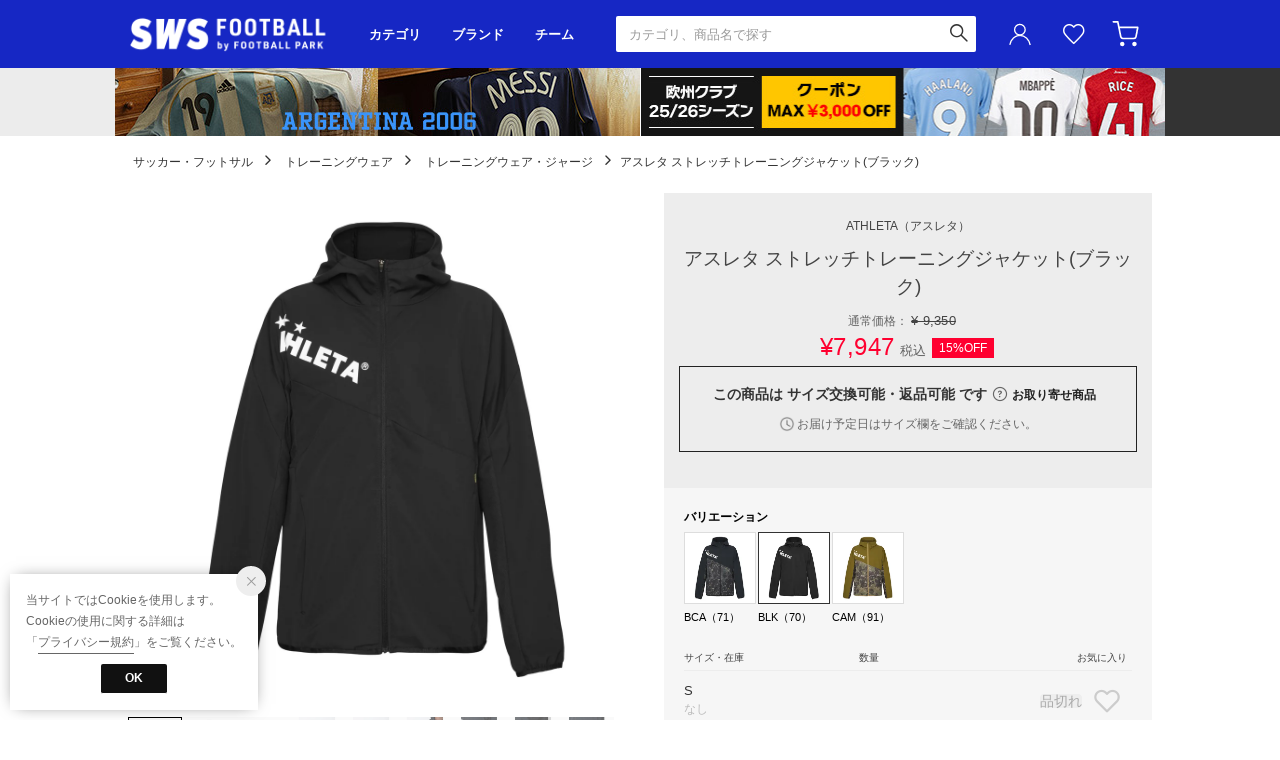

--- FILE ---
content_type: text/html;charset=UTF-8
request_url: https://www.sports-ws.com/commodity/SKOB1347D/AT2038EU05051/
body_size: 160174
content:












<?xml version="1.0" encoding="UTF-8"?>
<!DOCTYPE html PUBLIC "-//W3C//DTD XHTML 1.0 Transitional//EN" "http://www.w3.org/TR/xhtml1/DTD/xhtml1-transitional.dtd">
<html xmlns="http://www.w3.org/1999/xhtml" xml:lang="ja" lang="ja">
<head>














  
    <link rel="canonical" href="https://www.sports-ws.com/commodity/SKOB1347D/AT2038EU05051/">
  
  <meta http-equiv="Content-Type" content="text/html; charset=utf-8" />
  <meta name="format-detection" content="telephone=no" />
  <meta name="google-site-verification" content="22G8cKP9ehqLfwMcb2drrLYU19l6tUkGZh2GBgfQW-I" />
  <meta http-equiv="X-UA-Compatible" content="IE=edge" />
  <meta name="keywords" content="ATHLETA,アスレタ ストレッチトレーニングジャケット(ブラック),トレーニングウェア・ジャージ" />
  <link rel="icon" href="https://media.aws.locondo.jp/swsstatic/common/img/favicon.svg?rev=e6bf53521b5f62494721bef1e44410d3a098fbd3_1768889016_491422" type="image/svg+xml" />
  <link rel="shortcut icon" href="https://media.aws.locondo.jp/swsstatic/common/img/favicon.ico?rev=e6bf53521b5f62494721bef1e44410d3a098fbd3_1768889016_491422" type="image/x-icon" />
  <link rel="index" title="サッカーショップ【SWS】" href="https://www.sports-ws.com" />
  <title>ATHLETA アスレタ ストレッチトレーニングジャケット(ブラック) 04157 BLK トレーニングウェア -サッカーショップ【SWS】</title>
  
    
    
      <meta name="description" content="ATHLETA アスレタ ストレッチトレーニングジャケット(ブラック) 04157 BLKの商品詳細情報。サッカーショップ【SWS】は、トレーニングウェアを豊富に取り揃えています。" />
    
  
  <meta name="robots" content="INDEX,FOLLOW" />

  <!-- OGP -->
  








<meta property="og:type" content="website" />



  
  
    <meta property="og:url" content="https://www.sports-ws.com" />
  




  
  
    <meta property="og:title" content="ATHLETA アスレタ ストレッチトレーニングジャケット(ブラック) 04157 BLK トレーニングウェア | サッカーショップ【SWS】" />
  




  
    <meta property="og:image" content="https://sc3.locondo.jp/contents/commodity/shop/SKOB1347D/commodity/AT/AT2038EU05051_1_l.jpg"/>
    <meta property="og:image:secure_url" content="https://sc3.locondo.jp/contents/commodity/shop/SKOB1347D/commodity/AT/AT2038EU05051_1_l.jpg" />
  
  
  




  
  
    <meta property="og:description" content="ATHLETA アスレタ ストレッチトレーニングジャケット(ブラック) 04157 BLKの商品詳細情報。サッカーショップ【SWS】は、トレーニングウェアを豊富に取り揃えています。" />
  






<meta property="og:locale:alternate" content="ja_JP" />
<meta property="og:locale:alternate" content="en_US" />


<meta property="og:site_name" content="サッカーショップ【SWS】" />

<input type="hidden" id="displayMode" value="pc">

  <!-- criteo -->
  








<!-- common/common/tracking/criteo-hasheEmail.jsp -->
<script>
  var displayModeEl = document.getElementById('displayMode');
  var cst = (displayModeEl && displayModeEl.value === 'pc') ? 'd' : 'm';
  var che = '';
  var criteoHashedEmailSha256 = '';

  
  
</script>


<script
  src="https://ajax.googleapis.com/ajax/libs/jquery/3.7.1/jquery.min.js"
  integrity="sha256-/JqT3SQfawRcv/BIHPThkBvs0OEvtFFmqPF/lYI/Cxo=" crossorigin="anonymous"></script>
<script src="https://cdn.jsdelivr.net/npm/jquery-validation@1.20.1/dist/jquery.validate.min.js" integrity="sha256-0xVRcEF27BnewkTwGDpseENfeitZEOsQAVSlDc7PgG0=" crossorigin="anonymous"></script>


<script
  src="https://cdnjs.cloudflare.com/ajax/libs/handlebars.js/4.7.8/handlebars.min.js"
  integrity="sha512-E1dSFxg+wsfJ4HKjutk/WaCzK7S2wv1POn1RRPGh8ZK+ag9l244Vqxji3r6wgz9YBf6+vhQEYJZpSjqWFPg9gg==" crossorigin="anonymous" referrerpolicy="no-referrer"></script>

<script defer type="text/javascript" src="/resources/js/handlebars-templates/handlebars-templates.js?rev=e6bf53521b5f62494721bef1e44410d3a098fbd3_1768889016_491422"></script>
<!-- just-handlebars-helpers -->
<script type="text/javascript" src="https://media.aws.locondo.jp/_assets/js/libs/just-handlebars-helpers@1.0.19/dist/h.no-moment.js?rev=e6bf53521b5f62494721bef1e44410d3a098fbd3_1768889016_491422"></script>
<script type="text/javascript">
  // Register just-handlebars-helpers with handlebars
  H.registerHelpers(Handlebars);
  
  // レビュー小数点切り上げ
  Handlebars.registerHelper('distanceFixed', function(distance) {
    return Number(distance.toFixed(1));
  });
</script>
<!-- affiliate -->
<script defer type="text/javascript" src='/resources/js/affiliate/click.js?rev=e6bf53521b5f62494721bef1e44410d3a098fbd3_1768889016_491422'></script>
<!-- 共通css -->
<link href="https://media.aws.locondo.jp/_assets/css/_vars.css?rev=e6bf53521b5f62494721bef1e44410d3a098fbd3_1768889016_491422" rel="stylesheet">
<link href="https://media.aws.locondo.jp/_assets/css/campaignGroup.css?rev=e6bf53521b5f62494721bef1e44410d3a098fbd3_1768889016_491422" rel="stylesheet">

<link href="https://media.aws.locondo.jp/_assets/js/libs/uikit/css/uikit-locondo.css?rev=e6bf53521b5f62494721bef1e44410d3a098fbd3_1768889016_491422" rel="stylesheet">
<script 
  src="https://cdn.jsdelivr.net/npm/uikit@3.11.1/dist/js/uikit.min.js"
  integrity="sha256-ZOFigV5yX4v9o+n9usKotr5fl9TV4T5JizfqhsXTAPY=" crossorigin="anonymous"></script>
<script
  src="https://cdn.jsdelivr.net/npm/uikit@3.21.4/dist/js/uikit-icons.min.js"
  integrity="sha256-XID2iJmvBVrsn3pKfMiZzX0n10U1jb4TxB2dA9tVSuc=" crossorigin="anonymous"></script>


<link rel="stylesheet" href="https://cdnjs.cloudflare.com/ajax/libs/awesomplete/1.1.5/awesomplete.css" >
<script src="https://cdnjs.cloudflare.com/ajax/libs/awesomplete/1.1.5/awesomplete.min.js"></script>

<!-- Google Material Icon Font , flag-icons -->
<link href="https://fonts.googleapis.com/css2?family=Material+Symbols+Outlined:opsz,wght,FILL,GRAD@20..48,100..700,0..1,-50..200" rel="stylesheet" />
<link href="https://media.aws.locondo.jp/_assets/js/libs/flag-icons/css/flag-icons.min.css?rev=e6bf53521b5f62494721bef1e44410d3a098fbd3_1768889016_491422" rel="stylesheet" />

<script type="text/javascript" src="/resources/js/dayjs/dayjs.min.js?rev=e6bf53521b5f62494721bef1e44410d3a098fbd3_1768889016_491422"></script>
<script type="text/javascript" src="/resources/js/dayjs/ja.js?rev=e6bf53521b5f62494721bef1e44410d3a098fbd3_1768889016_491422"></script>


<script defer type="text/javascript" src='/resources/js/common/jquery.notification-badge.js?rev=e6bf53521b5f62494721bef1e44410d3a098fbd3_1768889016_491422'></script>


<script type="text/javascript" src="https://media.aws.locondo.jp/_assets/js/fnLoading.js?rev=e6bf53521b5f62494721bef1e44410d3a098fbd3_1768889016_491422"></script>


<script type="text/javascript" src="https://media.aws.locondo.jp/_assets/js/handlebars_helper_imageRatio.js?rev=e6bf53521b5f62494721bef1e44410d3a098fbd3_1768889016_491422"></script>

<script type="module" src="https://media.aws.locondo.jp/contents/js/app/modal_notification_inApp.js?rev=e6bf53521b5f62494721bef1e44410d3a098fbd3_1768889016_491422"></script>
<link href="https://media.aws.locondo.jp/contents/css/app/modal_notification_inApp.css?rev=e6bf53521b5f62494721bef1e44410d3a098fbd3_1768889016_491422" rel="stylesheet">



  
  <!-- gtm -->
  








<!-- Google Tag Manager -->
<script>(function(w,d,s,l,i){w[l]=w[l]||[];w[l].push({'gtm.start':
    new Date().getTime(),event:'gtm.js'});var f=d.getElementsByTagName(s)[0],
    j=d.createElement(s),dl=l!='dataLayer'?'&l='+l:'';j.async=true;j.src=
    'https://www.googletagmanager.com/gtm.js?id='+i+dl;f.parentNode.insertBefore(j,f);
    })(window,document,'script','dataLayer','GTM-5L5NXPN');</script>
<!-- End Google Tag Manager -->
  <!-- /gtm -->
  <!-- locondo tracking -->
  










<script type="text/javascript">
  var __ti = '0e7ceb2c-f1f4-4203-b965-597fc812f9d9';
  var __vi = '0e7ceb2c-f1f4-4203-b965-597fc812f9d9';
  var __dm = 'pc';
  var __he = '';
  var __cc = '';
  var __si = 'sws';
  var __ts = '20260123072452';
  var __tu = 'https://analysis.aws.locondo.jp/tracking';
  var __rf = document.referrer;
  var __hf = document.location.href;
  var __pt = document.location.href.split('?')[0];
  var __pl = navigator.platform;
  
  // SHOPOP トラッキングAPI URL
  var __shopopTrackingImageApiUrl = 'https://analysis.aws.locondo.jp/shopop/tracking';
  // 商品動画 トラッキングAPI URL
  var __commodityVideoTrackingApiUrl = 'https://analysis.aws.locondo.jp/commodity-video/tracking';
</script>
<script type="text/javascript" src='/resources/js/analysis/tracker.js?rev=e6bf53521b5f62494721bef1e44410d3a098fbd3_1768889016_491422' defer></script>


<input type="hidden" name="trackCommodityVideo" value="false">
  <!-- /locondo tracking -->


</head>
<body class="site_sws">






  <!-- gtm -->
  








<!-- Google Tag Manager (noscript) -->
<noscript><iframe src="https://www.googletagmanager.com/ns.html?id=GTM-5L5NXPN"
  height="0" width="0" style="display:none;visibility:hidden"></iframe></noscript>
<!-- End Google Tag Manager (noscript) -->
  <!-- /gtm -->
  


<input type="hidden" id="baseUrl" value='/'/>
<input type="hidden" id="api_url_base" value='https://api.aws.locondo.jp'>
<input type="hidden" id="contextPath" value="" />

<input type="hidden" id="url_base" value="/">
<input type="hidden" id="image_url_base" value="https://sc3.locondo.jp/contents/">
<input type="hidden" id="css_url_base"   value="https://media.aws.locondo.jp/contents/">

<input type="hidden" id="__locoad_tracking_url_base" value="https://analysis.aws.locondo.jp/locoad">




  
  
  
  
    <input type="hidden" id="commercialtypeNumber" value="all"/>
  

















<script src="https://cdn.jsdelivr.net/npm/i18next@23.7.6/i18next.min.js"></script>
<script>
i18next.init({
  lng: $('#siteLanguage')[0] ? $('#siteLanguage').val() : 'ja',
  ns: 'default',
  debug: false,
});
</script>
<script defer type="text/javascript" src="/resources/js/i18n-message/default-msg-ja.js?rev=e6bf53521b5f62494721bef1e44410d3a098fbd3_1768889016_491422"></script>
<script defer type="text/javascript" src="/resources/js/i18n-message/default-msg-en.js?rev=e6bf53521b5f62494721bef1e44410d3a098fbd3_1768889016_491422"></script>
<script defer type="text/javascript" src="https://media.aws.locondo.jp/_assets/js/i18n-message/assets-msg-ja.js?rev=e6bf53521b5f62494721bef1e44410d3a098fbd3_1768889016_491422"></script>
<script defer type="text/javascript" src="https://media.aws.locondo.jp/_assets/js/i18n-message/assets-msg-en.js?rev=e6bf53521b5f62494721bef1e44410d3a098fbd3_1768889016_491422"></script>



<script>
function wrapI18nUrl(url) {
  if (!$('#siteLanguage')[0]) {
    // 言語設定なし
    return url;
  }
  
  const lang = $('#siteLanguage').val();
  const languages = ['ja', 'en'];
  if (!url || !url.startsWith('/') || languages.some(l => url.startsWith('/' + l + '/'))) {
    // URL引数なし or URLがルートパス指定以外 or URLに言語設定が行われている
    return url;
  }

  // それぞれの言語のURLパスをセット
  switch (lang) {
  case 'ja':
    // 日本語の場合は、URLの操作を行わない
    return url;
  case 'en':
    return '/en' + url;
  default:
    return url;
  }
} 

$.ajaxPrefilter(function (option) {
  option.url = wrapI18nUrl(option.url);
});  
</script>


  
  
  
    










<!-- ShopCode #ID -->
<input type="hidden" id="shopCode" value="SKOB1347D">










<!-- header-element-1.jsp -->

<input type="hidden" id="swsCityCode" value="kobudo-football" />

<link rel="stylesheet" type="text/css" href="https://media.aws.locondo.jp/_assets/css/pc/common-base.css?rev=e6bf53521b5f62494721bef1e44410d3a098fbd3_1768889016_491422" media="all" charset="UTF-8" />
<link rel="stylesheet" type="text/css" href="https://media.aws.locondo.jp/_assets/css/pc/common-footer.css?rev=e6bf53521b5f62494721bef1e44410d3a098fbd3_1768889016_491422" media="all" charset="UTF-8" />
<link rel="stylesheet" type="text/css" href="https://media.aws.locondo.jp/_assets/css/pc/common-boem_style.css?rev=e6bf53521b5f62494721bef1e44410d3a098fbd3_1768889016_491422" media="all" charset="UTF-8" />
<link rel="stylesheet" type="text/css" href="https://media.aws.locondo.jp/_assets/css/style_father.css?rev=e6bf53521b5f62494721bef1e44410d3a098fbd3_1768889016_491422" media="all" charset="UTF-8" />
<link href="https://fonts.googleapis.com/css?family=Oswald" rel="stylesheet">
<link href="https://fonts.googleapis.com/css?family=Open+Sans%7CTeko" rel="stylesheet">
<link href="https://fonts.googleapis.com/css?family=Lato" rel="stylesheet">


  <link rel="stylesheet" type="text/css" href="https://media.aws.locondo.jp/_assets/css/pc/common-switching.css?rev=e6bf53521b5f62494721bef1e44410d3a098fbd3_1768889016_491422" media="all" charset="UTF-8" />



<link rel="stylesheet" type="text/css" href="https://media.aws.locondo.jp/swsstatic/common/css/pc/sws_common-header.css?rev=e6bf53521b5f62494721bef1e44410d3a098fbd3_1768889016_491422" media="all" charset="UTF-8" />
<link rel="stylesheet" type="text/css" href="https://media.aws.locondo.jp/swsstatic/common/css/pc/sws_common-style.css?rev=e6bf53521b5f62494721bef1e44410d3a098fbd3_1768889016_491422" media="all" charset="UTF-8" />
<script type="text/javascript" src="https://media.aws.locondo.jp/_assets/js/pc/common.js?rev=e6bf53521b5f62494721bef1e44410d3a098fbd3_1768889016_491422" charset="UTF-8"></script>


<script src="https://media.aws.locondo.jp/_assets/js/libs/lazyload/lazyload.min.js?rev=e6bf53521b5f62494721bef1e44410d3a098fbd3_1768889016_491422"></script>
<script src="https://media.aws.locondo.jp/_assets/js/libs/lazyload/lazyload.instance.js?rev=e6bf53521b5f62494721bef1e44410d3a098fbd3_1768889016_491422"></script>
<link rel="stylesheet" type="text/css" href="https://media.aws.locondo.jp/_assets/js/libs/lazyload/lazyload.css?rev=e6bf53521b5f62494721bef1e44410d3a098fbd3_1768889016_491422" />



<script type="text/javascript" src="https://media.aws.locondo.jp/_assets/js/libs/Remodal/remodal.js?rev=e6bf53521b5f62494721bef1e44410d3a098fbd3_1768889016_491422"></script>
<link rel="stylesheet" type="text/css" href="https://media.aws.locondo.jp/_assets/js/libs/Remodal/remodal-default-theme.css?rev=e6bf53521b5f62494721bef1e44410d3a098fbd3_1768889016_491422" media="all" charset="UTF-8" />
<link rel="stylesheet" type="text/css" href="https://media.aws.locondo.jp/_assets/js/libs/Remodal/remodal.css?rev=e6bf53521b5f62494721bef1e44410d3a098fbd3_1768889016_491422" media="all" charset="UTF-8" />

<link rel="stylesheet" href="https://cdnjs.cloudflare.com/ajax/libs/slick-carousel/1.8.1/slick.min.css" />
<link rel="stylesheet" href="https://cdnjs.cloudflare.com/ajax/libs/slick-carousel/1.8.1/slick-theme.min.css" />
<script src="https://cdnjs.cloudflare.com/ajax/libs/slick-carousel/1.8.1/slick.min.js"></script>

<link rel="stylesheet" href="https://media.aws.locondo.jp/_assets/js/libs/tippy/light.css?rev=e6bf53521b5f62494721bef1e44410d3a098fbd3_1768889016_491422" />
<script src="https://media.aws.locondo.jp/_assets/js/libs/tippy/popper.min.js?rev=e6bf53521b5f62494721bef1e44410d3a098fbd3_1768889016_491422"></script>
<script src="https://media.aws.locondo.jp/_assets/js/libs/tippy/index.all.min.js?rev=e6bf53521b5f62494721bef1e44410d3a098fbd3_1768889016_491422"></script>


<script src="https://media.aws.locondo.jp/_assets/js/jquery.ranking.js?rev=e6bf53521b5f62494721bef1e44410d3a098fbd3_1768889016_491422"></script>
<script type="text/javascript" src="https://media.aws.locondo.jp/_assets/js/api-commodityranking.js?rev=e6bf53521b5f62494721bef1e44410d3a098fbd3_1768889016_491422"></script>


<script type="text/javascript" src='/resources/js/store.legacy.min.js?rev=e6bf53521b5f62494721bef1e44410d3a098fbd3_1768889016_491422'></script>
<script type="text/javascript" src='/resources/js/search/search-history.js?rev=e6bf53521b5f62494721bef1e44410d3a098fbd3_1768889016_491422'></script>


<script type="text/javascript" src='/resources/js/suggestSearch/pc-suggest.js?rev=e6bf53521b5f62494721bef1e44410d3a098fbd3_1768889016_491422'></script>


<script src='/resources/js/js.cookie.js?rev=e6bf53521b5f62494721bef1e44410d3a098fbd3_1768889016_491422'></script>
<script type="text/javascript" src='/resources/js/commodity/commodity-history.js?rev=e6bf53521b5f62494721bef1e44410d3a098fbd3_1768889016_491422'></script>


<script defer type="text/javascript" src="https://media.aws.locondo.jp/_assets/js/api-headerInfo.js?rev=e6bf53521b5f62494721bef1e44410d3a098fbd3_1768889016_491422"></script>


<link rel="stylesheet" type="text/css" href="https://media.aws.locondo.jp/swsstatic/common/css/pc/sws_toku_hbs_style.css">
<script src="https://media.aws.locondo.jp/swsstatic/common/js/pc/pc-toku_hbs.js"></script>


<script defer type="text/javascript" src="https://media.aws.locondo.jp/swsstatic/common/js/sws_service_config.js?rev=e6bf53521b5f62494721bef1e44410d3a098fbd3_1768889016_491422"></script>
<script defer type="text/javascript" src="https://media.aws.locondo.jp/_assets/js/content-guide-sws.js?rev=e6bf53521b5f62494721bef1e44410d3a098fbd3_1768889016_491422"></script>

<script defer type="text/javascript" src="https://media.aws.locondo.jp/swsstatic/common/js/sws_pc-common.js?rev=e6bf53521b5f62494721bef1e44410d3a098fbd3_1768889016_491422"></script>
<script type="module" src="https://media.aws.locondo.jp/swsstatic/common/js/sws_normalization/main.js?rev=e6bf53521b5f62494721bef1e44410d3a098fbd3_1768889016_491422"></script>
<script src="https://media.aws.locondo.jp/swsstatic/common/js/sws_categoryList.js?rev=e6bf53521b5f62494721bef1e44410d3a098fbd3_1768889016_491422"></script>

<noscript>
  <div class="noscript">
    <div class="noscript-inner">
      <p>
        <strong>お使いのブラウザは、JavaScript機能が有効になっていません。</strong>
      </p>
      <p>このウェブサイトの機能をご利用される場合は、お使いのブラウザでJavaScriptを有効にしてください。</p>
    </div>
  </div>
</noscript>


<div id="headerInformation"></div>


  
    <div class="globalWrap -football" data-shop-categorycode="football"><!-- footer内で閉じる -->
  
  
  
  
  


<!-- お知らせ欄 info_box_top -->
<div class="clearfix info-ld pc" id="info_box_top">
  <span id="informationsInHeader"></span>
</div>
<!-- /お知らせ欄 -->



<div class="pcHeader" data-gtm-click="pcHeader">
  <div class="inner">
    <h1 class="siteLogo">
      <a href="/" title="SWS football">サッカーショップ【SWS】</a>
    </h1>
    <div class="pcHeaderNav">
      <div class="pcHeaderNavItem -category" data-gtm-click="pcHeader_category">
        <button class="dropBtn">カテゴリ</button>
        <div uk-dropdown="boundary: .pcHeader;boundary-align: true">
          <div class="inner">
            <ul uk-accordion="multiple: true" id="_js_pcHeaderNavCategory_1">
              <li class="categoryList" data-item="footbl_uniform_edit">
                <a class="uk-accordion-title" href="#">代表･クラブユニフォーム</a>
                <ul class="uk-accordion-content" id="_js_pcHeaderNavCategory_team"></ul>
                <script>
                  Handlebars.registerHelper("ifEquals", function (a, b, options) {
                    if (a == b) {
                      return options.fn(this);
                    }
                    return options.inverse(this);
                  });
                  Handlebars.registerHelper('ifNotEquals', function (a, b, options) {
                      if (a != b) { return options.fn(this); }
                      return options.inverse(this);
                  });
                </script>
                <script type="text/x-handlebars-template" id="pcHeaderNavCategory-template_team">
                  {{#each this}}
                    {{#each list}}
                      {{#ifEquals name "すべて"}}
                        <li class="item -all-team"><a href="../../{{url}}">{{../group}}すべて</a></li>
                      {{/ifEquals}}
                      {{#ifNotEquals name "すべて"}}
                        <li class="item"><a href="../../{{url}}">{{name}}</a></li>
                      {{/ifNotEquals}}
                    {{/each}}
                  {{/each}}
                </script>
              </li>
            </ul>
            <ul uk-accordion="multiple: true" id="_js_pcHeaderNavCategory_2">
            </ul>
            <ul uk-accordion="multiple: true" id="_js_pcHeaderNavCategory_3">
              <li class="itemExtra"><a href="/contents/fp_team">チームオーダー</a></li>
              <li class="itemExtra"><a href="/category/footbl_training%7Cfootbl_casual?markingEnabledFlag=1">マーキング</a></li>
            </ul>
            <script type="text/x-handlebars-template" id="pcHeader-template_category_1">
              {{#each this}}
                {{#ifEquals category.pc_col "1"}}
                <li class="categoryList" data-item="{{category.code}}">
                  <a class="uk-accordion-title" href="#">{{category.name}}</a>
                  <ul class="uk-accordion-content">
                    {{#each category_child}}
                      {{#ifEquals @index "0"}}
                        <li><a href="/category/{{../category.code}}">すべて</a></li>
                      {{/ifEquals}}
                        <li><a href="/category/{{code}}">{{name}}</a></li>
                    {{/each}}
                  </ul>
                </li>
                {{/ifEquals}}
              {{/each}}
            </script>
            <script type="text/x-handlebars-template" id="pcHeader-template_category_2">
              {{#each this}}
                {{#ifEquals category.pc_col "2"}}
                <li class="categoryList" data-item="{{category.code}}">
                  <a class="uk-accordion-title" href="#">{{category.name}}</a>
                  <ul class="uk-accordion-content">
                    {{#each category_child}}
                      {{#ifEquals @index "0"}}
                        <li><a href="/category/{{../category.code}}">すべて</a></li>
                      {{/ifEquals}}
                        <li><a href="/category/{{code}}">{{name}}</a></li>
                    {{/each}}
                  </ul>
                </li>
                {{/ifEquals}}
              {{/each}}
            </script>
            <script type="text/x-handlebars-template" id="pcHeader-template_category_3">
              {{#each this}}
                {{#ifEquals category.pc_col "3"}}
                <li class="categoryList" data-item="{{category.code}}">
                  <a class="uk-accordion-title" href="#">{{category.name}}</a>
                  <ul class="uk-accordion-content">
                    {{#each category_child}}
                      {{#ifEquals @index "0"}}
                        <li><a href="/category/{{../category.code}}">すべて</a></li>
                      {{/ifEquals}}
                        <li><a href="/category/{{code}}">{{name}}</a></li>
                    {{/each}}
                  </ul>
                </li>
                {{/ifEquals}}
              {{/each}}
            </script>
          </div>
        </div>
      </div>
      <div class="pcHeaderNavItem -brand" data-gtm-click="pcHeader_brand">
        <button class="dropBtn">ブランド</button>
        <div uk-dropdown="boundary: .pcHeader;boundary-align: true">
          <div class="inner">
            <ul class="logoList" id="_js_pcHeaderNavItem_logoList">
            </ul>
            <script type="text/x-handlebars-template" id="pcHeaderNavItem-template_logoList">
              {{#each this}}
              <li class="logoListItem">
                <a href="{{url}}">
                  <div class="wrap"><img src="https://media.aws.locondo.jp/swsstatic/common/img/logo_brand/{{image}}?rev=e6bf53521b5f62494721bef1e44410d3a098fbd3_1768889016_491422" alt="{{alt}}"></div>
                  <span>{{alt}}</span>
                </a>
              </li>
              {{/each}}
              <li class="logoListItem -toBrandList">
                <a href="/catalog/brand-list">
                  <span>ブランド一覧</span>
                </a>
              </li>
            </script>
          </div>
        </div>
      </div>
      <div class="pcHeaderNavItem -team" data-gtm-click="pcHeader_team">
        <button class="dropBtn">チーム</button>
        <div uk-dropdown="boundary: .pcHeader;boundary-align: true">
          <div class="inner">
            <div id="_js_pcHeaderNavItem_team"></div>
            <div class="toTeamList"><a href="/contents/team-list-static">チーム一覧</a></div>
          </div>
        </div>
        <script type="text/x-handlebars-template" id="pcHeaderNavItem-template_team">
          {{#each this}}
          <div class="col">
            <p class="listHeading">{{group}}</p>
            {{#each area}}
            <div class="teamListWrap">
              <p class="headingSub">{{@key}}</p>
              <ul class="teamList">
                {{#each this}}
                <li><a href="../../team/{{code}}">{{name}}</a></li>
                {{/each}}
              </ul>
            </div>
            {{/each}}
          </div>
          {{/each}}
        </script>
      </div>
      <div class="pcHeaderNavItem -home">
        <a href="/top">HOME</a>
      </div>
    </div>
    
    









<!-- header-element-2.jsp -->
<div class="pcHeader-searchBox" data-gtm-click="pcHeader_searchBox">
  <form id="search_mini_form" action="/search" method="get">
    
    <input type="hidden" name="fromid" value="search_mini_form">
    <div class="search_box">
      <div>
        <div class="wrap_searchText">
          <input id="searchText" name="searchWord" class="input" type="text" placeholder="カテゴリ、商品名で探す" value="" autocomplete="off">
        </div>
        <div class="wrap_searchbutton">
          <button class="searchbutton" type="submit" width="24" height="24"></button>
        </div>
      </div>
      <div class="suggestBox">
        <div class="suggestBox_innner">
          <div id="output_searchHistory" class="output_suggest"></div>
          <div id="output_suggestA" class="output_suggest"></div>
          <div id="output_suggestB" class="output_suggest"></div>
        </div>
      </div>
      <div id="auto_indicator" class="search_autocomplete autocomplete" style="border-color: rgb(232, 233, 237); display: none; ">検索中...</div>
    </div>
  </form>
</div>
<!-- section user info -->
<div class="pcHeader-userMenu" data-gtm-click="pcHeader_userMenu">
  
  
    <div class="userMenuItem -login">
      <a class="wrapUserIcon" href="/login"><i uk-icon="user" class="uk-icon"></i>ユーザーアイコン(login)</a>
      <div uk-dropdown="boundary:.pcHeader > .inner;boundary-align: true;pos:bottom-right; shift: false; flip: false">
        <ul>
          <li class="item -toLogin"><a href="/login">ログイン</a></li>
          <li class="item -toCustomerRegister"><a href="/customer/customer-register">新規会員登録 (無料)</a></li>
        </ul>
      </div>
    </div>
    <div class="userMenuItem -favorite">
      <a href="/mypage/favorite-list/" class="arr_none">
        お気に入り<i class="icon_favorite"></i>
      </a>
    </div>
  

  
  
  <div class="userMenuItem -cart">
    <a href="/cart/?commercialType=0">
      カート<div class="js-cartCount"></div>
    </a>
  </div>
</div>
  </div>

  <!-- お知らせ欄 info_box_bottom -->
  <div class="clearfix info-ld pc" id="info_box_bottom">
    <span id="informationsOnGrobalNavi"></span>
  </div>
  <!-- /お知らせ欄 -->

</div><!-- /pcHeader -->











<!-- header-element-3.jsp -->

<script type="text/x-handlebars-template" id="pcHeader_searchHistory_template">
  {{#if this}}
    <h4 class="itemSuggestTitle">検索履歴</h4>
    <ul id="searchHistoryList" class="suggest_searchHistory indexList">
      {{#each this}}
        <li class="indexItem">
          <div class="indexItemContent" data-title-localStorage="{{title}}">
            <div class="indexItemHeading">
              <a class="inner" href="{{url}}">{{title}}</a>
            </div>
          </div>
          <span class="deleteHistoryList"></span>
        </li>
      {{/each}}
    </ul>
  {{/if}}
</script>
<!--  関連アイテムテンプレート -->
<script id="SuggestCommodities" type="text/x-handlebars-template">
  {{#if Commodities}}
    <h4 class="itemSuggestTitle">関連アイテム</h4>
    <ul class="SuggestCommoditiesList">
      {{#each Commodities}}
        <li><a href="/{{url}}"><span><img src="{{image}}" width="70" height="70"></span><span>{{name}}</span></a></li>
      {{/each}}
    </ul>
  {{/if}}
</script>
<!-- /suggest-search settings -->












<!--CustomerCode-->


<script>
  const gaCustomerCode = $('#gaCustomerCode').val();
  const gaCustomerGroupId = $('#gaCustomerGroupId').val();
  const gaBoemCustomerNo = $('#gaBoemCustomerNo').val();
  const canPushGA = (gaCustomerCode !== '' && gaCustomerCode !== undefined) ? true : false; 

  if(canPushGA) {
    const userData = {
    login_id: gaCustomerCode,
    
    user_status: gaCustomerGroupId
    };
    window.dataLayer = window.dataLayer || [];
    window.dataLayer.push(userData);
  }
</script>






<input type="hidden" id="siteName" value="SWS football">









<!-- common/templates/header-config.jsp -->
<input type="hidden" id="siteDomain" value="www.sports-ws.com">
<input type="hidden" id="siteTitle" value="サッカーショップ【SWS】">
<input type="hidden" id="schema" value="sws">
<input type="hidden" id="isOneBrand" value="false">
<input type="hidden" id="isConvertable" value="">
<input type="hidden" id="convertReturnMethod" value="">
<input type="hidden" id="convertRequestDeadlineDays" value="">
<input type="hidden" id="properIsReturnable" value="">
<input type="hidden" id="saleIsReturnable" value="">
<input type="hidden" id="returnReturnMethod" value="">
<input type="hidden" id="properReturnFee" value="">
<input type="hidden" id="saleReturnFee" value="">
<input type="hidden" id="returnRequestDeadlineDays" value="">
<input type="hidden" id="giftService" value="false">
<input type="hidden" id="hasDeluxeGift" value="false">
<input type="hidden" id="giftCost" value="">
<input type="hidden" id="tagcutCost" value="">
<input type="hidden" id="deluxeCost" value="">
<input type="hidden" id="pointService" value="true">
<input type="hidden" id="pointRate" value="0.0">
<input type="hidden" id="pointPeriod" value="6">
<input type="hidden" id="pointGivenDaysAfterShipping" value="">
<input type="hidden" id="reviewService" value="true">
<input type="hidden" id="reviewPointService" value="true">
<input type="hidden" id="useReviewLot" value="true">
<input type="hidden" id="reviewPointRate" value="">
<input type="hidden" id="deliveryChargePost" value="">
<input type="hidden" id="deliveryChargeLate" value="">
<input type="hidden" id="deliveryChargeDate" value="">
<input type="hidden" id="deliveryChargeFast" value="">
<input type="hidden" id="deliveryChargeExpress" value="">
<input type="hidden" id="expressDeliveryCommission" value="">
<input type="hidden" id="freeShippingAmount" value="8000">
<input type="hidden" id="commissionCod" value="">
<input type="hidden" id="commissionCard" value="">
<input type="hidden" id="commissionCvs" value="">
<input type="hidden" id="commissionPayeasy" value="">
<input type="hidden" id="commissionPaypay" value="">
<input type="hidden" id="commissionDocomo" value="">
<input type="hidden" id="commissionAu" value="">
<input type="hidden" id="commissionSoftBank" value="">
<input type="hidden" id="commissionYamato" value="">
<input type="hidden" id="isPrepaidSite" value="">
<input type="hidden" id="hasCustomerGroup" value="true">

<input type="hidden" id="customerGroupTotalEndIntervalDays" value="">
<input type="hidden" id="customerGroupRangePeriod" value="">
<input type="hidden" id="returnConvertReviewable" value="false">
<input type="hidden" id="amazonPayOption" value="">
<input type="hidden" id="enableGlobalOrder" value="false">
<input type="hidden" id="enableMultiLanguage" value="false">
<input type="hidden" id="isBackOrder" value="false">
<input type="hidden" id="useSmari" value="">

  






















<!-- common/pc/commodity/commodity-top-area.jsp -->
  

  


  
<!-- ヘッダ引き継ぎ用変数 -->

  
  
  
  


<input type="hidden" id="catalogParam" value="">

<!-- ▽ 固有css ▽ -->
<link rel="stylesheet" type="text/css" href="https://media.aws.locondo.jp/_assets/css/pc/content-product-koichi.css?rev=e6bf53521b5f62494721bef1e44410d3a098fbd3_1768889016_491422" media="all" charset="UTF-8" />

<script type="text/javascript" src="/resources/js/i18n-message/commodity-msg-ja.js?rev=e6bf53521b5f62494721bef1e44410d3a098fbd3_1768889016_491422"></script>
<script type="text/javascript" src="/resources/js/i18n-message/commodity-msg-en.js?rev=e6bf53521b5f62494721bef1e44410d3a098fbd3_1768889016_491422"></script>

<script type="text/javascript" src='/resources/js/commodity/jquery.commodity.js?rev=e6bf53521b5f62494721bef1e44410d3a098fbd3_1768889016_491422'></script>
<script type="text/javascript" src='/resources/js/commodity/jquery.commodity-pc.js?rev=e6bf53521b5f62494721bef1e44410d3a098fbd3_1768889016_491422'></script>
<script type="text/javascript" src='/resources/js/commodity/jquery.commodity-different-color.js?rev=e6bf53521b5f62494721bef1e44410d3a098fbd3_1768889016_491422'></script>
<script type="text/javascript" src='/resources/js/commodity/jquery.commodity-review-summary.js?rev=e6bf53521b5f62494721bef1e44410d3a098fbd3_1768889016_491422'></script>
<!--  採寸 -->
<script type="text/javascript" src='/resources/js/common/jquery.measurement.js?rev=e6bf53521b5f62494721bef1e44410d3a098fbd3_1768889016_491422'></script>
<!-- レビュー -->
<script type="text/javascript" src="https://media.aws.locondo.jp/_assets/js/pc/pc-api-review.js?rev=e6bf53521b5f62494721bef1e44410d3a098fbd3_1768889016_491422"></script>
<!-- マイサイズ -->
<script type="text/javascript" src='/resources/js/js.cookie.js?rev=e6bf53521b5f62494721bef1e44410d3a098fbd3_1768889016_491422'></script>
<script type="text/javascript" src='/resources/js/common/jquery.mysize-common.js?rev=e6bf53521b5f62494721bef1e44410d3a098fbd3_1768889016_491422'></script>
<!-- lazyload -->
<script src="https://media.aws.locondo.jp/_assets/js/libs/lazyload/lazyload.min.js?rev=e6bf53521b5f62494721bef1e44410d3a098fbd3_1768889016_491422"></script>
<script src="https://media.aws.locondo.jp/_assets/js/libs/lazyload/lazyload.instance.js?rev=e6bf53521b5f62494721bef1e44410d3a098fbd3_1768889016_491422"></script>
<link rel="stylesheet" type="text/css" href="https://media.aws.locondo.jp/_assets/js/libs/lazyload/lazyload.css?rev=e6bf53521b5f62494721bef1e44410d3a098fbd3_1768889016_491422" />
<!-- お気に入りブランド -->
<script type="text/javascript" src="/resources/js/brand/mybrand.js?rev=e6bf53521b5f62494721bef1e44410d3a098fbd3_1768889016_491422"></script>
<!-- クーポン/カウントダウン -->
<script type="text/javascript" src="https://media.aws.locondo.jp/_assets/js/pc/pc-commodity-koichi.js?rev=e6bf53521b5f62494721bef1e44410d3a098fbd3_1768889016_491422"></script>
<!-- アフィリエイト -->
<script defer type="text/javascript" src='/resources/js/affiliate/click.js?rev=e6bf53521b5f62494721bef1e44410d3a098fbd3_1768889016_491422'></script>


  








<!-- common/common/commodity/elm_hiddenMarkingSettingsInputs.jsp -->

<script type="text/javascript" src='/resources/js/commodity/commodity-marking.js?rev=e6bf53521b5f62494721bef1e44410d3a098fbd3_1768889016_491422'></script>
















<!------- ▽ contents_ver4 ▽ ------->
<section id="contents_ver4" class="product_main">

  <!-- breadcrumbs -->
  <div id="breadcrumbsList" class="breadcrumbs clearfix breadcrumbs_child">
    <p><a href="javascript:history.back();">
      [ 前に戻る ]
      
      </a></p>
  </div>
  









<!-- common/common/commodity/elm_commodity-breadcrumbs_template.jsp -->
<script type="text/x-handlebars-template" id="commodity-breadcrumbs_template">
  {{#each breadcrumbs}}
    <ul class="clearfix">
        
          
          
            <li><a href="/">ホーム</a></li>
          
        
        {{#each ancestors}}
          {{#if category_code}}
            <li  data-breadcrumbsName="{{formatBreadcrumbs-Home category_name_pc}}"><a href="{{../../base_url}}category/{{formatLinkCatalogParam category_code}}">{{formatBreadcrumbs-Home category_name_pc}}</a></li>
          {{/if}}
        {{/each}} 
        <li data-breadcrumbsName="{{category_name_pc}}"><a href="{{../base_url}}category/{{formatLinkCatalogParam category_code}}">{{category_name_pc}}</a></li>
    </ul>
  {{/each}}
</script>
  <script type="text/javascript" src="https://media.aws.locondo.jp/_assets/js/pc/pc-breadcrumbs.js?rev=e6bf53521b5f62494721bef1e44410d3a098fbd3_1768889016_491422"></script>

  <script type="application/ld+json">
    {
      "@context": "https://schema.org",
      "@type": "BreadcrumbList",
      "itemListElement": [{
        "@type": "ListItem",
        "position": 1,
        "name": "SWS football",
        "item": "https://www.sports-ws.com"
      }
        
        ,{
          "@type": "ListItem",
          "position": 2,
          "name": "スポーツ・アウトドア",
          "item": "https://www.sports-ws.com/category/sports_gear/"
        }
        
        ,{
          "@type": "ListItem",
          "position": 3,
          "name": "サッカー・フットサル",
          "item": "https://www.sports-ws.com/category/football/"
        }
        
        ,{
          "@type": "ListItem",
          "position": 4,
          "name": "トレーニングウェア",
          "item": "https://www.sports-ws.com/category/footbl_training/"
        }
        
        ,{
          "@type": "ListItem",
          "position": 5,
          "name": "トレーニングウェア・ジャージ",
          "item": "https://www.sports-ws.com/category/fb_tr_jerseys/"
        }
        
        ,{
          "@type": "ListItem",
          "position": 6,
          "name": "アスレタ ストレッチトレーニングジャケット(ブラック)"
        }
      ]
    }
  </script>

  <!----------------------------
  product_contents
  ----------------------------->
  <div id="product_contents" class="product_contents multiBrand  discountPeriod">

    <input type="hidden" id="commodityCode" value="AT2038EU05051"/>
    <input type="hidden" id="shopCode" value="SKOB1347D"/>
    <input type="hidden" id="brandCode" value="AT2038"/>
    <input type="hidden" id="commodityKind" value="apparel"/>
    <input type="hidden" id="relatedCategory1" value="fb_tr_jerseys"/>
    <input type="hidden" id="searchBrandName" value='ATHLETA'>
    <input type="hidden" id="ProductItemName" value='アスレタ ストレッチトレーニングジャケット(ブラック)'>
    <input type="hidden" id="kokuinEnabledFlag" value="false">

    <!-- ▼お気に入り完了メッセージ▼ -->
    

    <!-- ▼エラー表示領域▼ -->
    









<!-- webapp/WEB-INF/views/common/pc/commodity/commodity-main-image.jsp -->

<div id="product_img" class="product_img">
  <ul class="item-icons clearfix">
    
    
    
    
    
    
    
    
    
    
    
    
    
    
  </ul>

  <section class="mainImage-container" data-commoditycode="AT2038EU05051">
    








<!-- common/common/commodity/elm_mainImage-carousel.jsp -->


<link rel="stylesheet" href="https://cdn.jsdelivr.net/npm/swiper@11.2.10/swiper-bundle.min.css"
  integrity="sha256-dMpqrlRo28kkeQw7TSGaCJuQo0utU6D3yjpz5ztvWrg=" crossorigin="anonymous">
<script src="https://cdn.jsdelivr.net/npm/swiper@11.2.10/swiper-bundle.min.js"
  integrity="sha256-mF8SJMDu7JnTZ6nbNeWORLIefrnORYMbFbTBCOQf2X8=" crossorigin="anonymous"></script>

<link rel="stylesheet" href="https://cdnjs.cloudflare.com/ajax/libs/photoswipe/5.4.4/photoswipe.min.css"
  integrity="sha512-LFWtdAXHQuwUGH9cImO9blA3a3GfQNkpF2uRlhaOpSbDevNyK1rmAjs13mtpjvWyi+flP7zYWboqY+8Mkd42xA==" crossorigin="anonymous" />
<script src="https://cdnjs.cloudflare.com/ajax/libs/photoswipe/5.4.4/umd/photoswipe.umd.min.js"
  integrity="sha512-BXwwGU7zCXVgpT2jpXnTbioT9q1Byf7NEXVxovTZPlNvelL2I/4LjOaoiB2a19L+g5za8RbkoJFH4fMPQcjFFw==" crossorigin="anonymous"></script>
<script src="https://cdnjs.cloudflare.com/ajax/libs/photoswipe/5.4.4/umd/photoswipe-lightbox.umd.min.js"
  integrity="sha512-D16CBrIrVF48W0Ou0ca3D65JFo/HaEAjTugBXeWS/JH+1KNu54ZOtHPccxJ7PQ44rTItUT6DSI6xNL+U34SuuQ==" crossorigin="anonymous"></script>

<!-- 商品画像 ホバーzoom -->
<script src="https://cdn.jsdelivr.net/npm/drift-zoom@1.5.1/dist/Drift.min.js"
  integrity="sha256-NxFJQwrCJ6A6W+FDv0+2D3hSIJDsa7rYryH/nKfQUaw=" crossorigin="anonymous"></script>
<link rel="stylesheet" href="https://cdn.jsdelivr.net/npm/drift-zoom@1.5.1/dist/drift-basic.min.css"
  integrity="sha256-f4BX1RWWppaSo5emBm6+8dHL8OIzuKLhAWLy6MNjndk=" crossorigin="anonymous">

<link href="https://media.aws.locondo.jp/_assets/css/commodity-mainImage.css?rev=e6bf53521b5f62494721bef1e44410d3a098fbd3_1768889016_491422" rel="stylesheet"/>
<script src="https://media.aws.locondo.jp/_assets/js/commodity-photoswipe-options.js?rev=e6bf53521b5f62494721bef1e44410d3a098fbd3_1768889016_491422"></script>
<script src="https://media.aws.locondo.jp/_assets/js/commodity-mainImage.js?rev=e6bf53521b5f62494721bef1e44410d3a098fbd3_1768889016_491422"></script>


<div class="mainImage-carousel">
  <div class="inner swiper-wrapper" id="mainImage-group">
    
    
    
    

    
    
      
        
        
        
        
          <figure class="swiper-slide" data-img="image-file">
            <a href="https://sc3.locondo.jp/contents/commodity_image/AT/AT2038EU05051_1_l.jpg"
               data-pswp-width="1100" data-pswp-height="1100">
              <img
                src="https://sc3.locondo.jp/contents/commodity_image/AT/AT2038EU05051_1_l.jpg"
                alt="アスレタ ストレッチトレーニングジャケット(ブラック)"
                
              />
            </a>
          </figure>
                  
      
    
      
        
        
        
        
          <figure class="swiper-slide" data-img="image-file">
            <a href="https://sc3.locondo.jp/contents/commodity_image/AT/AT2038EU05051_2_l.jpg"
               data-pswp-width="1100" data-pswp-height="1100">
              <img
                src="https://sc3.locondo.jp/contents/commodity_image/AT/AT2038EU05051_2_l.jpg"
                alt="アスレタ ストレッチトレーニングジャケット(ブラック)"
                loading="lazy"
              />
            </a>
          </figure>
                  
      
    
      
        
        
        
        
          <figure class="swiper-slide" data-img="image-file">
            <a href="https://sc3.locondo.jp/contents/commodity_image/AT/AT2038EU05051_3_l.jpg"
               data-pswp-width="1100" data-pswp-height="1100">
              <img
                src="https://sc3.locondo.jp/contents/commodity_image/AT/AT2038EU05051_3_l.jpg"
                alt="アスレタ ストレッチトレーニングジャケット(ブラック)"
                loading="lazy"
              />
            </a>
          </figure>
                  
      
    
      
        
        
        
        
          <figure class="swiper-slide" data-img="image-file">
            <a href="https://sc3.locondo.jp/contents/commodity_image/AT/AT2038EU05051_4_l.jpg"
               data-pswp-width="1100" data-pswp-height="1100">
              <img
                src="https://sc3.locondo.jp/contents/commodity_image/AT/AT2038EU05051_4_l.jpg"
                alt="アスレタ ストレッチトレーニングジャケット(ブラック)"
                loading="lazy"
              />
            </a>
          </figure>
                  
      
    
      
        
        
        
        
          <figure class="swiper-slide" data-img="image-file">
            <a href="https://sc3.locondo.jp/contents/commodity_image/AT/AT2038EU05051_5_l.jpg"
               data-pswp-width="1100" data-pswp-height="1100">
              <img
                src="https://sc3.locondo.jp/contents/commodity_image/AT/AT2038EU05051_5_l.jpg"
                alt="アスレタ ストレッチトレーニングジャケット(ブラック)"
                loading="lazy"
              />
            </a>
          </figure>
                  
      
    
      
        
        
        
        
          <figure class="swiper-slide" data-img="image-file">
            <a href="https://sc3.locondo.jp/contents/commodity_image/AT/AT2038EU05051_6_l.jpg"
               data-pswp-width="1100" data-pswp-height="1100">
              <img
                src="https://sc3.locondo.jp/contents/commodity_image/AT/AT2038EU05051_6_l.jpg"
                alt="アスレタ ストレッチトレーニングジャケット(ブラック)"
                loading="lazy"
              />
            </a>
          </figure>
                  
      
    
      
        
        
        
        
          <figure class="swiper-slide" data-img="image-file">
            <a href="https://sc3.locondo.jp/contents/commodity_image/AT/AT2038EU05051_7_l.jpg"
               data-pswp-width="1100" data-pswp-height="1100">
              <img
                src="https://sc3.locondo.jp/contents/commodity_image/AT/AT2038EU05051_7_l.jpg"
                alt="アスレタ ストレッチトレーニングジャケット(ブラック)"
                loading="lazy"
              />
            </a>
          </figure>
                  
      
    
      
        
        
        
        
          <figure class="swiper-slide" data-img="image-file">
            <a href="https://sc3.locondo.jp/contents/commodity_image/AT/AT2038EU05051_8_l.jpg"
               data-pswp-width="1100" data-pswp-height="1100">
              <img
                src="https://sc3.locondo.jp/contents/commodity_image/AT/AT2038EU05051_8_l.jpg"
                alt="アスレタ ストレッチトレーニングジャケット(ブラック)"
                loading="lazy"
              />
            </a>
          </figure>
                  
      
    
      
        
        
        
        
          <figure class="swiper-slide" data-img="image-file">
            <a href="https://sc3.locondo.jp/contents/commodity_image/AT/AT2038EU05051_9_l.jpg"
               data-pswp-width="1100" data-pswp-height="1100">
              <img
                src="https://sc3.locondo.jp/contents/commodity_image/AT/AT2038EU05051_9_l.jpg"
                alt="アスレタ ストレッチトレーニングジャケット(ブラック)"
                loading="lazy"
              />
            </a>
          </figure>
                  
      
    
      
        
        
        
        
          <figure class="swiper-slide" data-img="image-file">
            <a href="https://sc3.locondo.jp/contents/commodity_image/AT/AT2038EU05051_10_l.jpg"
               data-pswp-width="1100" data-pswp-height="1100">
              <img
                src="https://sc3.locondo.jp/contents/commodity_image/AT/AT2038EU05051_10_l.jpg"
                alt="アスレタ ストレッチトレーニングジャケット(ブラック)"
                loading="lazy"
              />
            </a>
          </figure>
                  
      
    
      
        
        
        
        
          <figure class="swiper-slide" data-img="image-file">
            <a href="https://sc3.locondo.jp/contents/commodity_image/AT/AT2038EU05051_11_l.jpg"
               data-pswp-width="1100" data-pswp-height="1100">
              <img
                src="https://sc3.locondo.jp/contents/commodity_image/AT/AT2038EU05051_11_l.jpg"
                alt="アスレタ ストレッチトレーニングジャケット(ブラック)"
                loading="lazy"
              />
            </a>
          </figure>
                  
      
    
      
        
        
        
        
          <figure class="swiper-slide" data-img="image-file">
            <a href="https://sc3.locondo.jp/contents/commodity_image/AT/AT2038EU05051_12_l.jpg"
               data-pswp-width="1100" data-pswp-height="1100">
              <img
                src="https://sc3.locondo.jp/contents/commodity_image/AT/AT2038EU05051_12_l.jpg"
                alt="アスレタ ストレッチトレーニングジャケット(ブラック)"
                loading="lazy"
              />
            </a>
          </figure>
                  
      
    
      
        
        
        
        
          <figure class="swiper-slide" data-img="image-file">
            <a href="https://sc3.locondo.jp/contents/commodity_image/AT/AT2038EU05051_13_l.jpg"
               data-pswp-width="1100" data-pswp-height="1100">
              <img
                src="https://sc3.locondo.jp/contents/commodity_image/AT/AT2038EU05051_13_l.jpg"
                alt="アスレタ ストレッチトレーニングジャケット(ブラック)"
                loading="lazy"
              />
            </a>
          </figure>
                  
      
    
    <script>
      function showVideoFallback(videoId) {
        const video = document.getElementById(videoId);
        const fallback = document.getElementById('fallback-' + videoId);
        if (video) {
          video.style.display = 'none';
          video.classList.add('video-error');
        }
        if (fallback) fallback.style.display = 'block';
      }
    </script>
  </div>

  
  <div class="swiper-button-prev"></div>
  <div class="swiper-button-next"></div>
  <div class="swiper-counter"></div>
</div>
    <div id="-js-modelSizeInfo" class="modelSizeInfo"></div>
    








<!-- common/common/commodity/elm_mainImage-thumbList.jsp -->


<div id="wrap_mainImage-thumbList">
  <div class="mainImage-thumbList">
    <h3 class="heading" style="display:none;">
      商品画像一覧
      
      <button class="uk-modal-close">
        戻る
        
      </button>
    </h3>
    
    
    
    
    
      <figure >
        <img src="https://sc3.locondo.jp/contents/commodity_image/AT/AT2038EU05051_1_m.jpg" 
            alt="アスレタ ストレッチトレーニングジャケット(ブラック)｜詳細画像" 
            width="70" height="70" />
      </figure>
    
      <figure >
        <img src="https://sc3.locondo.jp/contents/commodity_image/AT/AT2038EU05051_2_m.jpg" 
            alt="アスレタ ストレッチトレーニングジャケット(ブラック)｜詳細画像" 
            width="70" height="70" />
      </figure>
    
      <figure >
        <img src="https://sc3.locondo.jp/contents/commodity_image/AT/AT2038EU05051_3_m.jpg" 
            alt="アスレタ ストレッチトレーニングジャケット(ブラック)｜詳細画像" 
            width="70" height="70" />
      </figure>
    
      <figure >
        <img src="https://sc3.locondo.jp/contents/commodity_image/AT/AT2038EU05051_4_m.jpg" 
            alt="アスレタ ストレッチトレーニングジャケット(ブラック)｜詳細画像" 
            width="70" height="70" />
      </figure>
    
      <figure >
        <img src="https://sc3.locondo.jp/contents/commodity_image/AT/AT2038EU05051_5_m.jpg" 
            alt="アスレタ ストレッチトレーニングジャケット(ブラック)｜詳細画像" 
            width="70" height="70" />
      </figure>
    
      <figure >
        <img src="https://sc3.locondo.jp/contents/commodity_image/AT/AT2038EU05051_6_m.jpg" 
            alt="アスレタ ストレッチトレーニングジャケット(ブラック)｜詳細画像" 
            width="70" height="70" />
      </figure>
    
      <figure >
        <img src="https://sc3.locondo.jp/contents/commodity_image/AT/AT2038EU05051_7_m.jpg" 
            alt="アスレタ ストレッチトレーニングジャケット(ブラック)｜詳細画像" 
            width="70" height="70" />
      </figure>
    
      <figure >
        <img src="https://sc3.locondo.jp/contents/commodity_image/AT/AT2038EU05051_8_m.jpg" 
            alt="アスレタ ストレッチトレーニングジャケット(ブラック)｜詳細画像" 
            width="70" height="70" />
      </figure>
    
      <figure >
        <img src="https://sc3.locondo.jp/contents/commodity_image/AT/AT2038EU05051_9_m.jpg" 
            alt="アスレタ ストレッチトレーニングジャケット(ブラック)｜詳細画像" 
            width="70" height="70" />
      </figure>
    
      <figure >
        <img src="https://sc3.locondo.jp/contents/commodity_image/AT/AT2038EU05051_10_m.jpg" 
            alt="アスレタ ストレッチトレーニングジャケット(ブラック)｜詳細画像" 
            width="70" height="70" />
      </figure>
    
      <figure >
        <img src="https://sc3.locondo.jp/contents/commodity_image/AT/AT2038EU05051_11_m.jpg" 
            alt="アスレタ ストレッチトレーニングジャケット(ブラック)｜詳細画像" 
            width="70" height="70" />
      </figure>
    
      <figure >
        <img src="https://sc3.locondo.jp/contents/commodity_image/AT/AT2038EU05051_12_m.jpg" 
            alt="アスレタ ストレッチトレーニングジャケット(ブラック)｜詳細画像" 
            width="70" height="70" />
      </figure>
    
      <figure >
        <img src="https://sc3.locondo.jp/contents/commodity_image/AT/AT2038EU05051_13_m.jpg" 
            alt="アスレタ ストレッチトレーニングジャケット(ブラック)｜詳細画像" 
            width="70" height="70" />
      </figure>
    
  </div>
<div>
<script>
  $(function () {
    if ($('#displayMode').val() !== 'pc'){
      const $modal = $('#wrap_mainImage-thumbList');
      const $modalInner = $('.mainImage-thumbList');
      if ($modal.length) {
        $modal.attr('uk-modal', '');
        $modalInner.addClass('uk-modal-dialog');
        UIkit.update();
      }
    }
  });
</script>

  </section>

  
  
  
  
  
  

  
  
 
  
  

  
  








<!-- common/common/commodity/elm_related_product.jsp -->

<script>
$(function(){
  $('#related_product .catalogList>li').each(function (index) {
    var array_apparelSizeSet = ["EW", "EM", "EC", "EU", "EB"];
    //skuのカテゴリ識別子を取得
    var item_apparelSize = $(this).find('.relatedAnyCommodity_sku').val().slice(5, 9).replace(/[0-9]/g, '');

    var i = 0;
    $.each(array_apparelSizeSet, function (index, value) {
      if (item_apparelSize.includes(value)) {
        i++;
      }
    });
    //アパレルカテゴリの数 = i
    if (i == 0) {
      //アパレルがない時の処理
      $(this).addClass('-square');
    } else {
      $(this).addClass('-rectangle');
    }
  })
});
</script>











<!-- common/common/commodity/elm_product_video.jsp -->


  
  

  
  

  
  

  
  
    








<!-- common/common/commodity/elm_reco_product.jsp -->
<div id="reco_product" class="reco_product">
  <h2 class="heading">
    おすすめアイテム
    
  </h2>
  <div id="reco">
    現在おすすめアイテムはありません。
    
  </div>
</div>
<script>
  $(document).ready(function() {
    if ($('#commodityCode').val()) {
      var data = {
      boem:1,
      commodity_code : $('#commodityCode').val(),
      commercial_type	:$('#commercialtypeNumber').val(),
      limit : 9,
      
      schema : $('#schema').val()
      };
      var recommend_api_url = $('#api_url_base').val() + '/similarities.jsonp';
      commodityRanking('#reco', data, "#catalogList_template", {url : recommend_api_url}, "_sw");
    }
  });
</script>
  
</div>









<!-- common/pc/commodity/commodity-detail.jsp -->

<div id="product_right_container" class="product_right_container">

  <!-- STAFF START カート計測タグ用 -->
  <input type="hidden" id="merchantId" value="">

  <!-- 数量変更 js -->
  
    <script type="text/javascript" src="/resources/js/commodity/jquery.commodity-cart.js?rev=e6bf53521b5f62494721bef1e44410d3a098fbd3_1768889016_491422"></script>
  

  
  

  
  <div id="product_detail" class="product_detail -no-lc">

    <!-- [descente]商品アイコン -->
    

    <div id="product_detail_header" class="product_detail_header">
      
      
        <div class="related_brand">
            
              
              
                <a href="/brand/athleta/">
              
            
            ATHLETA<span class="related_brand__ruby">（アスレタ）</span>
            
          </a>
        </div>
      
      
      <h1 class="commodityName">
        アスレタ ストレッチトレーニングジャケット(ブラック)
        
      </h1>
      
      <div id="price_point" class="price_point discountPeriod">
        
        
          
            








<!-- sws/pc/commodity/elm_price_box.jsp -->
<div class="price_box">
  
  
  
  
    
    
      <span class="makerPrice">
        通常価格：
        <p class="old_price">
          <span class="price">
            &yen;
            9,350
          </span>
        </p>
      </span>
    
  
  <div class="lc-flexBox lc-flexBox--center lc-flexBox lc-flexBox--bottom">
    
      
      
      
        <div class="lc-flexBox__item">
          <p class="special_price">
            <span class="price">
              &yen;<span id="mrkSalesPrice">7,947</span>
              <small class="price-suffixTax">税込</small>
            </span>
            <input type="hidden" id="salesPriceValue" value="7947">
            
            
              <span class="discountRate">15%OFF</span>
            
          </p>
        </div>
      
      
    
  </div>
</div>
          
          
        
        <div id="-js-discountedPrice"></div>
        <div id="-js-magaseekCard_point"></div>
      </div>

      
      <div class="wrap_note_point">
        
          
            
          
          
        
      </div>

      
      
        
          <!-- customer review summary -->
          <script type="text/javascript" src="https://media.aws.locondo.jp/_assets/js/commodity-customer-review-summary.js?rev=e6bf53521b5f62494721bef1e44410d3a098fbd3_1768889016_491422"></script>
          <input type="hidden" data-customer-review-summary="">
        
        
      

      
      
        <!-- 管理画面に「サイト表記ショップ名」が入力されてない かつ　ブランド公式ショップ指定あり -->
        

      
      

      
      
        








<!-- common/pc/commodity/elm_delivery_date.jsp -->
<div id="delivery_date" class="clearfix">
  <div class="delivery_date_wrap">
    <ul>
      
        <li class="free">
        この商品は
        
          
          
            <span class="insertto primary">サイズ交換可能・返品可能</span>
          
        
        です
          <div class="help_icon">
            
              
                <a href="/contents/guide#exchange" target="_blank"><span class="icon-A13-question"></span></a>
              
              
              
            
          </div>
        </li>
      
      
      
      
    </ul>

    <!--お届け日時表示-->
    
      
      
        
        
        
          
          
          <!-- お取り寄せ -->
          
            
              
              
                <p class="reserve_item">
                  お取り寄せ商品
                  
                </p>
                <p class="delivery_date someSKU">
                  お届け予定日はサイズ欄をご確認ください。
                  
                </p><br />
              
            
          
          <!-- 予約（販売約束） -->
          
        
        
      
    
  </div>
  
  <input type="hidden" name="limitDate" value="2026-01-23 14:01:00.000" />
  <input type="hidden" name="deliveryDate" value="2026-01-24 14:01:00.000" />
</div>
      
    </div>

    <div class="shopping_cantrol_wrap">
      
      <div class="wrap_different_color_list">
        <input type="hidden" id="imageUrl" value='https://sc3.locondo.jp/contents/'/>
        <div id="different_color_list" class="different_color_list">
          <div uk-spinner></div>
        </div>
        <script type="text/x-handlebars-template" id="different_color_list_template">              
          <p class="heading">
            バリエーション
            
          </p>
          <ul id="color-selector" class="color-selector">
            {{#each relatedCommodityStocks}}
              <li class="{{imageRatioByCommodityCode commodityCode}} {{#if (eqw commodityCode ../commodityStock/commodityCode)}}currentCommodityColor{{/if}}">
                <a class="product-image" href="{{../base_url}}commodity/{{shopCode}}/{{commodityCode}}/{{../catalog_param}}">
                  <img src="{{../image_url}}commodity_image/{{trimString commodityCode}}/{{commodityCode}}_thumb.jpg" alt="{{colorName}}"/>
                </a>
                <p class="colorName">{{colorName}}</p>
                
                {{#if (neqw commodityCode ../commodityStock/commodityCode)}}
                  <div class="popupRelatedStock" id="popup_{{commodityCode}}"></div>
                {{/if}}
              </li>
            {{/each}}
          </ul>
        </script>
        <script type="text/x-handlebars-template" id="different_color_list_stockStatus_template">
          <p class="heading">
            <span class="relatedColorName">{{colorNameString colorName}}</span>
            の在庫
            
          </p>
          <ul class="stockStatusList">
            {{#each detailList}}
              {{#if stock__normal}}
                <li>
                  {{sizeLabel}}:
                  <span class="stock__normal">
                    ○
                  </span>
                </li>
              {{/if}}
              {{#if stock__little}}
                <li>
                  {{sizeLabel}}:
                  <span class="stock__little">
                    △{{availableStockQuantity}}点
                    
                  </span>
                </li>
              {{/if}}
              {{#if stock__oos}}
                <li>
                  {{sizeLabel}}:
                  <span class="stock__oos">
                    ✕
                  </span>
                </li>
              {{/if}}
            {{/each}}
          </ul>
        </script>
      </div>

      
      

      
      

      <!-- shopping_cantrol -->
      








<!-- common/pc/commodity/elm_shopping_cantrol.jsp -->
<link rel="stylesheet" href="https://media.aws.locondo.jp/_assets/css/pc/shopping_cantrol.css?rev=e6bf53521b5f62494721bef1e44410d3a098fbd3_1768889016_491422" />
<div class="shopping_cantrol commoditySizelist " >
  
    <div class="cartBtnGroup_header">
      <p class="sizestockinfo_head">
        サイズ・在庫
        
      </p>
      <p class="amount_head">
        数量
        
      </p>
      <p class="addcart_head"></p>
      <p class="fav_head">
        お気に入り
        
      </p>
    </div>
  
  
  <ul class="sizeConfigGroup">
    
      <li class="sku_AT2038EU05051A0S -outofstock"  data-sku="AT2038EU05051A0S">
        
        <div class="wrap_size_stock">
          <div class="size">S</div>
          <div class="stock">
            <!-- common/common/commodity/elm_stock.jsp -->

  
  
  
  
  
  
  
  
  
  
  
  
    <span data-zaiko-label="outOfStock">なし</span>
  


          </div>
        </div>
        
        
          
          
            <div class="amount -empty" ></div>
          
        
        
        <div class="order cartInBtn">
          
            
            
            
            
            

            
            
            
            
            
              
                
                
                
                
                  <span class="out-of-stock">
                    品切れ
                    
                  </span>
                
              
            
          
        </div>
        
        
        

        
        <div class="fav">
          
            
            
              <button
                onclick="$(this).addFavorite('AT2038EU05051A0S')"
                data-size-label="S"
                data-jan-code='SWS4571502501143'
                onmouseout="this.style.cursor='auto';"
                onmouseover="this.style.cursor='pointer';"
                class="-not-already" >
              </button>
            
          
        </div>
      </li>
    
      <li class="sku_AT2038EU05051A0M "  data-sku="AT2038EU05051A0M">
        
        <div class="wrap_size_stock">
          <div class="size">M</div>
          <div class="stock">
            <!-- common/common/commodity/elm_stock.jsp -->

  
  
  
  
  
  
    
      
      
      
        <span data-zaiko-label="toriyose_stockSufficient">１週間前後の発送</span>
      
    
  
  
  
  
  
  
  


          </div>
        </div>
        
        
          
            <div class="amount">
              <select id="commodityAmount_AT2038EU05051A0M" class="amount_select"></select>
              <input type="hidden" id="amount_AT2038EU05051A0M" value="7">
            </div>
          
          
        
        
        <div class="order cartInBtn">
          
            
            
            
            
            

            
            
            
              <a
                
                  
                  
                    href="#uikit_modalCart_feedback"
                    uk-toggle
                    onclick="$().new_addMultipleCartJsonQuantity(this, 'AT2038EU05051A0M', 'SWS4571502501150')"
                  
                  
                
                id="order_AT2038EU05051A0M"
                class="cartin targetJustMysize icon-A08-cart ga4_event_add_to_cart"
                data-shoes-size=''
                data-shoe-width=''
                data-sku-code='AT2038EU05051A0M'
                data-size-label='M'
                data-supplier-code='4157' 
                data-jan-code='SWS4571502501150'
                data-color-name='BLK（70）'
                onmouseout="this.style.cursor='auto';" onmouseover="this.style.cursor='pointer';"
                ><span>
                カートに入れる
                
                </span></a>
            
            
            
          
        </div>
        
        
        

        
        <div class="fav">
          
            
            
              <button
                onclick="$(this).addFavorite('AT2038EU05051A0M')"
                data-size-label="M"
                data-jan-code='SWS4571502501150'
                onmouseout="this.style.cursor='auto';"
                onmouseover="this.style.cursor='pointer';"
                class="-not-already" >
              </button>
            
          
        </div>
      </li>
    
      <li class="sku_AT2038EU05051A0L "  data-sku="AT2038EU05051A0L">
        
        <div class="wrap_size_stock">
          <div class="size">L</div>
          <div class="stock">
            <!-- common/common/commodity/elm_stock.jsp -->

  
  
  
  
  
  
    
      
      
      
        <span data-zaiko-label="toriyose_stockSufficient">１週間前後の発送</span>
      
    
  
  
  
  
  
  
  


          </div>
        </div>
        
        
          
            <div class="amount">
              <select id="commodityAmount_AT2038EU05051A0L" class="amount_select"></select>
              <input type="hidden" id="amount_AT2038EU05051A0L" value="7">
            </div>
          
          
        
        
        <div class="order cartInBtn">
          
            
            
            
            
            

            
            
            
              <a
                
                  
                  
                    href="#uikit_modalCart_feedback"
                    uk-toggle
                    onclick="$().new_addMultipleCartJsonQuantity(this, 'AT2038EU05051A0L', 'SWS4571502501167')"
                  
                  
                
                id="order_AT2038EU05051A0L"
                class="cartin targetJustMysize icon-A08-cart ga4_event_add_to_cart"
                data-shoes-size=''
                data-shoe-width=''
                data-sku-code='AT2038EU05051A0L'
                data-size-label='L'
                data-supplier-code='4157' 
                data-jan-code='SWS4571502501167'
                data-color-name='BLK（70）'
                onmouseout="this.style.cursor='auto';" onmouseover="this.style.cursor='pointer';"
                ><span>
                カートに入れる
                
                </span></a>
            
            
            
          
        </div>
        
        
        

        
        <div class="fav">
          
            
            
              <button
                onclick="$(this).addFavorite('AT2038EU05051A0L')"
                data-size-label="L"
                data-jan-code='SWS4571502501167'
                onmouseout="this.style.cursor='auto';"
                onmouseover="this.style.cursor='pointer';"
                class="-not-already" >
              </button>
            
          
        </div>
      </li>
    
      <li class="sku_AT2038EU05051ALL "  data-sku="AT2038EU05051ALL">
        
        <div class="wrap_size_stock">
          <div class="size">O</div>
          <div class="stock">
            <!-- common/common/commodity/elm_stock.jsp -->

  
  
  
  
  
  
    
      
      
      
        <span data-zaiko-label="toriyose_stockSufficient">１週間前後の発送</span>
      
    
  
  
  
  
  
  
  


          </div>
        </div>
        
        
          
            <div class="amount">
              <select id="commodityAmount_AT2038EU05051ALL" class="amount_select"></select>
              <input type="hidden" id="amount_AT2038EU05051ALL" value="8">
            </div>
          
          
        
        
        <div class="order cartInBtn">
          
            
            
            
            
            

            
            
            
              <a
                
                  
                  
                    href="#uikit_modalCart_feedback"
                    uk-toggle
                    onclick="$().new_addMultipleCartJsonQuantity(this, 'AT2038EU05051ALL', 'SWS4571502501174')"
                  
                  
                
                id="order_AT2038EU05051ALL"
                class="cartin targetJustMysize icon-A08-cart ga4_event_add_to_cart"
                data-shoes-size=''
                data-shoe-width=''
                data-sku-code='AT2038EU05051ALL'
                data-size-label='O'
                data-supplier-code='4157' 
                data-jan-code='SWS4571502501174'
                data-color-name='BLK（70）'
                onmouseout="this.style.cursor='auto';" onmouseover="this.style.cursor='pointer';"
                ><span>
                カートに入れる
                
                </span></a>
            
            
            
          
        </div>
        
        
        

        
        <div class="fav">
          
            
            
              <button
                onclick="$(this).addFavorite('AT2038EU05051ALL')"
                data-size-label="O"
                data-jan-code='SWS4571502501174'
                onmouseout="this.style.cursor='auto';"
                onmouseover="this.style.cursor='pointer';"
                class="-not-already" >
              </button>
            
          
        </div>
      </li>
    
      <li class="sku_AT2038EU05051A3L -outofstock"  data-sku="AT2038EU05051A3L">
        
        <div class="wrap_size_stock">
          <div class="size">XO</div>
          <div class="stock">
            <!-- common/common/commodity/elm_stock.jsp -->

  
  
  
  
  
  
  
  
  
  
  
  
    <span data-zaiko-label="outOfStock">なし</span>
  


          </div>
        </div>
        
        
          
          
            <div class="amount -empty" ></div>
          
        
        
        <div class="order cartInBtn">
          
            
            
            
            
            

            
            
            
            
            
              
                
                
                
                
                  <span class="out-of-stock">
                    品切れ
                    
                  </span>
                
              
            
          
        </div>
        
        
        

        
        <div class="fav">
          
            
            
              <button
                onclick="$(this).addFavorite('AT2038EU05051A3L')"
                data-size-label="XO"
                data-jan-code='SWS4571502501181'
                onmouseout="this.style.cursor='auto';"
                onmouseover="this.style.cursor='pointer';"
                class="-not-already" >
              </button>
            
          
        </div>
      </li>
    
  </ul>

  
  <div uk-modal id="memberPriceCart" class="memberPriceCart">
    <div class="uk-modal-dialog uk-modal-body uk-margin-auto-vertical">
      <button class="uk-modal-close-default" type="button" uk-close></button>
      <div class="memberPriceCart__content">
        <p>
          こちらは、会員価格が設定されています。<br>ログインしてからカートに入れてください。
          
        </p>
        <p class="memberPrice__carttoLogin">
          <a href='/login/redirect?path=commodity/SKOB1347D/AT2038EU05051'>
            ログイン
            
          </a>
        </p>
      </div>
    </div>
  </div>
  

  <form id="add_cart" action="/commodity/addcart"  style="display:none;" method="post">
    <input type="hidden" name="shopCode">
    <input type="hidden" name="commodityCode">
    <input type="hidden" name="skuCode">
    <input type="hidden" name="headerCommercialType">
  </form>
</div>




      
      

      
      <div class="alt_fav_wrap">
        
        <div class="alt_fav_block">
          
            <p class="fav_count_txt icon-A07-hert-outline">お気に入り登録者数：<span>6</span>人</p>
            <p class="fav_info_txt">お気に入りに登録すると<strong>値下げ</strong>や<strong>再入荷</strong>の際にご連絡します</p>
          
          
        </div>
      </div>

      
      
        
      

      
      <div class="fav_result_success fav_alert_container inner_left" style="display:none;">
        <div class="fav_alert_inner">
          
            <h4><span class="none_charles"><a href="/mypage/favorite-list">お気に入り</a>に</span>登録しました。</h4>
          
          
          
            <p><span class="none_charles">お気に入り商品は</span>以下の場合にメールでご連絡します。</p>
            <ul>
              <li>・値段が下がった場合</li>
              <li>・在庫が「残りわずか」になった場合</li>
              <li>・在庫が再入荷された場合</li>
              <li>※再入荷しない商品もございますのでご了承ください</li>
            </ul>
            <p class="lc-u-mt-10"><span class="none_charles">お気に入り商品の</span>メール受信設定は<a href="/mypage/mail-magazine">マイページ</a>で変更できます。</p>
          
          
        </div>
        <p class="fav_alert_btn"><a href="/mypage/favorite-list">お気に入りリスト</a></p>
        <p class="fav_alert_close"><a href="#" onclick="javascript:$('.fav_result_success').fadeOut('fast');return false;">閉じる</a></p>
      </div>
      <div class="fav_result_already fav_alert_container inner_center" style="display:none;">
        <div class="fav_alert_inner">
          
            <h4><span class="none_charles"><a href="/mypage/favorite-list">お気に入り</a>から</span>削除しました。</h4>
          
          
        </div>
        <p class="fav_alert_btn"><a href="/mypage/favorite-list">お気に入りリスト</a></p>
        <p class="fav_alert_close"><a href="#" onclick="javascript:$('.fav_result_already').fadeOut('fast');return false;">閉じる</a></p>
      </div>
      <div class="fav_result_notlogin fav_alert_container inner_left" style="display:none;">
        <div class="fav_alert_inner">
          
            <h4>お気に入りに追加するためには<br /><a href="/login">ログイン</a>が必要です。</h4>
            <p>お気に入り商品は以下の場合にメールでご連絡します。</p>
            <ul>
              <li>・値段が下がった場合</li>
              <li>・在庫が「残りわずか」になった場合</li>
              <li>・在庫が再入荷された場合</li>
            </ul>
          
          
        </div>
        <p class="fav_alert_btn"><a href="/mypage/favorite-list">ログイン</a></p>
        <p class="fav_alert_close"><a href="#" onclick="javascript:$('.fav_result_notlogin').fadeOut('fast');return false;">閉じる</a></p>
      </div>
      <div class="fav_result_reload fav_alert_container inner_center" style="display:none;">
        <div class="fav_alert_inner">
          
            <h4>画面の更新をしてください。</h4>
          
          
        </div>
        <p class="fav_alert_close"><a href="" onclick="javascript:$('.fav_result_reload').fadeOut('fast');return false;">閉じる</a></p>
      </div>
    </div>
  </div>
  <div id="drift-zoom-pane"></div>

  <div class="wrap-bottom_product_right_container">
    
    
      <div id="favoriteBrandCommodityPage" class="favoriteBrand">
        <div class="favoriteBrand-btn">
          
            
            
              <button style="display:none;" class="favoriteBrand-btn-login" data-remodal-target="favoriteBrand-login-modal">
                <i></i>
                <span class="text">
                  マイブランドに登録
                  
                </span>
              </button>
              <button style="display:none;" class="favoriteBrand-btn-add" onclick="updateMybrand({favorite: true});">
                <i></i>
                <span class="text">
                  マイブランドに登録
                  
                </span>
              </button>
              <button style="display:none;" class="favoriteBrand-btn-del" onclick="updateMybrand({favorite: false});">
                <i></i>
                <span class="text">
                  マイブランドに登録済み
                  
                </span>
              </button>
            
          
        </div>
      </div>
    
    
    <div id="inquiry_link" class="inquiry_link">
      
        <button uk-toggle="#wancoModal_commodity"
          
          >
          <span class="inquiryLink_icon">
            
              この商品に関するお問い合わせ
              
            
            
          </span>
        </button>
      
      
    </div>
  </div>

  
  

  








<!-- common/pc/commodity/elm_product_detail_bottom.jsp -->

<div id="product_detail_bottom" class="product_detail_bottom">

  <span class="product_text_with_size_detail" style="display:none">
    <ul class="list_tab">
      <li id="product_description" class="current"><a href="javascript:void(0);"><h3>
        商品説明
        
        </h3></a></li>
      <li id="size_detail"><a href="javascript:void(0);"><h3>
        サイズ詳細
        
        </h3></a></li>
      
      
      
      
    </ul>
  </span>

  
  <div class="tab_area_detail jsTabCont">

    <div class="product_text locondo">
      <span class="product_text_without_size_detail">
        <h3>
          商品説明
          
        </h3>
      </span>
      
      
        
          
            
            
              <div class="product-specs locondo">
                
                <div class="product_description"><B>アスレタ ストレッチトレーニングジャケット</B><BR><BR>【スペック】<BR>ストレッチウーブンツイル/ メッシュ<BR>ポリエステル86％ ポリウレタン14%　メッシュ：ポリエステル100%<BR><BR>【ブランド参考サイズ】<BR><img src="https://media.aws.locondo.jp/swsstatic/common/img/iteminfo/football/brandsize/athleta.jpg"></a><!--3月下旬--></div>
              </div>
            
          
        
        
      

      
      








<!-- common/common/commodity/elm_couponInfo.jsp -->


      
      
    </div>

    
    

    








<!-- common/pc/commodity/elm_product_table.jsp -->
<div class="product_table">
  <h3>
    商品詳細
    
  </h3>
  <table border="0" cellspacing="0" cellpadding="0" width="100%">
    <tr class="-itemCode">
      <th>
        商品番号
        
      </th>
      <td>AT2038EU05051</td>
    </tr>
    <tr class="-brandItemCode">
      <th>
        ブランド商品番号<br><small>※店舗お問い合わせ用</small>
        
      </th>
      <td>
        
          
          
            04157 BLK
          
        
      </td>
    
      <tr class="-brand">
        <th>
          ブランド名
          
        </th>
        <td>
          <a href="/brand/athleta/">
            ATHLETA<span class="related_brand__ruby">（アスレタ）</span>
            
          </a>
        </td>
      </tr>
    
    
    
    <tr>
      <th>
        色
        
      </th>
      <td>BLK（70）</td>
    </tr>
    
    
    
      
    
      
    
      
    
      
    
      
    
      
    
      
        <tr data-attribute="シーズン">
          <th>シーズン
            
          </th>
          <td>
            
              
              
                2024年 春夏
              
            
          </td>
        </tr>
      
    

    
    
      <tr>
        <th>
          性別タイプ
          
        </th>
        <td>
          
            
            
              
                
                
                  <a href="/category/M/">
                    メンズ
                    
                  </a>
                
                
                
                
              
            
          
        </td>
      </tr>
    

  </table>
 </div>

  </div>

  
  <div class="tab_area_size jsTabCont">

    
    

    <div id="measurementTable" class="">
      <div class="measurementTable__note">
        
          <p class="txt_buyed_item_description">
            <a href="/commodity/ordered-list/SKOB1347D/AT2038EU05051">ログイン</a>すると以前注文した同じカテゴリの商品とサイズ比較が可能です。
            
          </p>
        
        <ol class="list_notes">

          
            
            
            
            
                <li>
                  ※計測単位は長さ/高さ:cm、重量:g
                  
                </li>
                <li>
                  ※独自の方法により採寸しております。
                  <br>
                </li>
                <li>
                  
                    
                    
                      <a class="note_sizeGuige" href="/contents/size-guide" target="_blank">
                    
                  
                  サイズガイド
                  
                  </a>
                </li>
            
          

        </ol>
      </div>
    </div>

    <!--oasysのunisize-->
    

  

  </div>

  
  

  
  

  
  

  
  

  
  

  
  

  
  <div class="wrap_snsButtons">
    <ul class="sns_buttons">
      
      
      
      
      
      <li class="facebook"><a href="https://www.facebook.com/sharer/sharer.php?u=https%3A%2F%2Fwww.sports-ws.com%2Fcommodity%2FSKOB1347D%2FAT2038EU05051%2F&amp;text=%E3%82%A2%E3%82%B9%E3%83%AC%E3%82%BF%20%E3%82%B9%E3%83%88%E3%83%AC%E3%83%83%E3%83%81%E3%83%88%E3%83%AC%E3%83%BC%E3%83%8B%E3%83%B3%E3%82%B0%E3%82%B8%E3%83%A3%E3%82%B1%E3%83%83%E3%83%88%28%E3%83%96%E3%83%A9%E3%83%83%E3%82%AF%29"
        onclick="window.open(this.href, 'facebookwindow', 'width=626, height=436'); return false;"><img src="https://media.aws.locondo.jp/contents/img/common/icon_sns_facebook.png" width="25" height="25" alt="facebook" /></a></li>
      <li class="twitter"><a href="https://twitter.com/share?url=https%3A%2F%2Fwww.sports-ws.com%2Fcommodity%2FSKOB1347D%2FAT2038EU05051%2F&amp;text=%E3%82%A2%E3%82%B9%E3%83%AC%E3%82%BF%20%E3%82%B9%E3%83%88%E3%83%AC%E3%83%83%E3%83%81%E3%83%88%E3%83%AC%E3%83%BC%E3%83%8B%E3%83%B3%E3%82%B0%E3%82%B8%E3%83%A3%E3%82%B1%E3%83%83%E3%83%88%28%E3%83%96%E3%83%A9%E3%83%83%E3%82%AF%29" onclick="window.open(this.href, 'tweetwindow', 'width=550, height=450'); return false;"><img src="https://media.aws.locondo.jp/contents/img/common/icon_sns_x.png" width="25" height="25" alt="x" /></a></li>
      
    </ul>
    <div class="malwil_sharelink">
      <input type="text" id="malwil_copyTarget" readonly="readonly" value='https://www.sports-ws.com/commodity/SKOB1347D/AT2038EU05051/' />
      <button for="copyRadio" id="copy-page" onclick="copyUrl()">
        URLをコピー
        
      </button>
      <span id="malwil_copycompleate" class="is-displaynone">
        URLをコピーしました
        
      </span>
    </div>
    <script type="text/javascript">
      function copyUrl() {
        var copyobj = document.getElementById("malwil_copyTarget");
        copyobj.select();
        document.execCommand('copy');

        $('#malwil_copycompleate').removeClass('is-displaynone');
        setTimeout( function(){
          $('#malwil_copycompleate').addClass('is-displaynone');
        }, 2000);
      }
    </script>
  </div>

  
  

  

</div>

  








<!-- common/common/commodity/elm_catalogList_template.jsp -->
<script type="text/x-handlebars-template" id="catalogList_template">
  <ul class="catalogList -temp-2410">
    {{#each commodities}}
      <li class="catalogList_item {{imageRatioByCategory category_codes}}">
        <a href="/commodity/{{shop_code}}/{{commodity_code}}/{{../catalog_param}}" data-commodity-code="{{commodity_code}}">
          <div class="product-image">
            <img src="{{formatthumbMsize image_link}}" loading="lazy" alt="{{commodity_name}}" width="132" height="132">
          </div>
          <ul class="catalog-campaignGroup" style="visibility: hidden;">
            {{#if is_showPrice}}
              {{#if (neq unit_price retail_price)}}
                <li class="catalog-campaignItem -discount {{#if is_limited_sale}}-timesale{{/if}}"><span>{{percent}}</span></li>
              {{else}}
                {{#if (eq price_caution_type 2)}}
                <li class="catalog-campaignItem -discount -special"><span class="icon_discountRate">SPECIAL PRICE</span></li>
                {{/if}}
              {{/if}}
            {{else}}
              {{#if (neq unit_price retail_price)}}
              <li class="catalog-campaignItem -discount">
                <span class="icon_discountRate -memberprice">
                  SALE
                </span>
              </li>
              {{/if}}
            {{/if}}
            {{#if display_coupon}}
              {{#if display_coupon.coupon_discount_rate}}
              <li class="catalog-campaignItem -coupon -rate"><span>{{display_coupon.coupon_discount_rate}}</span></li>
              {{else}}
              <li class="catalog-campaignItem -coupon -price"><span>{{display_coupon.coupon_discount_price}}</span></li>
              {{/if}}
            {{/if}}
          </ul>
          <span class="badge" style="display:none;"><em>{{rank}}</em></span>
          <div class="product-text">
            

            <p class="brandName">{{brand_name}}</p>
            <p class="commodityName">{{commodity_name}}</p>
            <div class="priceLine">
              {{#if discount_price}}
                {{#if is_showPrice}}
                  <p class="special_price">
                    <span class="-proper" data-ge-price data-pc="{{global_price_rate_code}}">￥{{formatNumber unit_price}}</span>
                    <span class="-sale" data-ge-price data-pc="{{global_price_rate_code}}">￥{{formatNumber discount_price}}</span>
                  </p>
                {{else}}
                  {{#if member_price_global_flag_frontCheck}}
                    <p class="special_price member_price -global">
                      Call For Price
                    </p>
                  {{else if member_price_period_flag}}
                    <p class="special_price member_price">
                      会員価格
                      
                    </p>
                  {{/if}}
                {{/if}}
              {{else}}
                {{#if is_showPrice}}
                  <p class="regular_price" data-ge-price data-pc="{{global_price_rate_code}}">￥{{formatNumber unit_price}}</p>
                {{else}}
                  {{#if member_price_global_flag_frontCheck}}
                    <p class="regular_price member_price -global">
                      Call For Price
                    </p>
                  {{else if member_price_period_flag}}
                    <p class="regular_price member_price">
                      会員価格
                      
                    </p>
                  {{/if}}
                {{/if}}
              {{/if}}
              <div class="catalog-myBrandBtnSet" style="visibility: hidden;">
                <span class="btn_addMyBrand" data-brand="{{brand_name}}"><i></i></span>
                <span class="btn_addMuteBrand" data-brand="{{brand_name}}"><i></i></span>
              </div>
            </div>
          </div>
        </a>
      </li>
    {{/each}}
  </ul>
</script>

</div>












<!-- common/pc/commodity/commodity-concierge-reviews.jsp -->
<!-- concierge-reviews -->
<div id="concierge-reviews" class="concierge-reviews">
</div>
<script type="text/javascript">
 $(document).ready(function() {
  var data = {
   commodity_code : $('#commodityCode').val(),
   schema : $('#schema').val()
  };
  var reviews_api_url = $('#api_url_base').val() + '/reviews.jsonp';
  conciergereviewInit('#concierge-reviews', data, "#concierge_rev_template",  {url: reviews_api_url});
 });
</script>
<!------ ▽スタッフレビュー出力テンプレート ------->
<script type="text/x-handlebars-template" id="concierge_rev_template">
  {{#if concierge_reviews}}
    <h2 class="product-concierge_review">スタッフレビュー</h2>
  {{/if}}
  <div id="conciergerev_contents_block">
    {{#each concierge_reviews}}
      <div class="review review--staff">
        <h4>
        <a href="/commodity/{{shop_code}}/{{purchased_commodity_code}}">
          <img src="{{formatthumbMsize commodity_image_link}}" width="136" height="136" alt="{{purchased_color_name}}">
        </a>
        </h4>
        <ul>
        <li>
          <h3>{{review_title}}</h3>
          <div class="review_detail">
            <p class="review_detail__text">{{content}}</p>
          </div>
          <div class="review_info">
            <p><span>{{nickname}}</span> - <span>{{formatDate review_contributed_datetime 'YYYY/MM/DD'}}</span></p>
            <p>色：<span>{{purchased_color_name}}</span></p>
          </div>
        </li>
        </ul>
      </div>
    {{/each}}
  </div>
</script>










<div id="reco_topsellers" class="lc-section commodity-ranking-category">
  <h2 class="product-reco">トレーニングウェア・ジャージの人気アイテム</h2>
  <div id="category_ranking_list" class="product_detail_reco"><p>現在おすすめアイテムはありません。</p></div>
</div>
<script>
  $(document).ready(function() {
    if ($('#relatedCategory1').val()) {
      var data = {
      schema         : $('#schema').val(),
      boem           : 1,
      shop_code      : $("#shopCode").val(),
      category_code  : $("#relatedCategory1").val(),
      commercial_type: $('#commercialtypeNumber').val(),
      sort           : '-sales_price_boem_of_day',
      limit          : 6,
      is_stock       : 1
      };
      var ranking_api_url = $('#api_url_base').val() + '/bestsellers.jsonp';
      commodityRanking('#category_ranking_list', data, "#commodity-ranking_template", {url: ranking_api_url}, "_sw");
    }
  });
</script>


<div id="reco_topsellers" class="lc-section commodity-ranking-all">
  <h2 class="product-reco">ATHLETAの人気アイテム</h2>
  <div id="brand_ranking_list" class="product_detail_reco"><p>現在おすすめアイテムはありません。</p></div>
</div>
<script>
  $(document).ready(function() {
    if ($('#brandCode').val()) {
      var data = {
      boem : 1,
      shop_code       : $("#shopCode").val(),
      brand_code      : $("#brandCode").val(),
      commercial_type : $('#commercialtypeNumber').val(),
      sort            : '-sales_price_boem_of_day',
      limit           : 6,
      is_stock        : 1,
      schema          : $('#schema').val()
      };
      var ranking_api_url = $('#api_url_base').val() + '/bestsellers.jsonp';
      commodityRanking('#brand_ranking_list', data, "#commodity-ranking_template", {url: ranking_api_url}, "_sw");
    }
  });
</script>
<script>
  // マーキング費(marking_catalog_price)を合算した価格を表示 
  Handlebars.registerHelper('includeMarkingPrice', function(markingprice, price) {
    var diplayprice = markingprice + price;
    return new Handlebars.SafeString(new Number(diplayprice).toLocaleString().replace(/\.0+/, ''));
  });
</script>


<script type="text/x-handlebars-template" id="commodity-ranking_template">
  <ul>
    {{#each commodities}}
      <li class="{{imageRatioByCategory category_codes}}">
        <a href="{{../base_url}}commodity/{{shop_code}}/{{commodity_code}}/{{../catalog_param}}">
          <div class="reco_product_images">
            <img width="88" height="88" alt="" src="{{image_link}}">
          </div>
          <span class="brand_name">{{brand_name}}</span><br>
          <span class="commodity_name">{{commodity_name}}</span><br>
          {{#if discount_price}}
            {{#if is_showPrice}}
              <span id="old-price-{{commodity_code}}" class="old_price ranking_product_price">&yen;{{includeMarkingPrice marking_catalog_price unit_price}}</span>
              <span id="product-price-{{commodity_code}}" class="special_price ranking_product_price">&yen;{{includeMarkingPrice marking_catalog_price discount_price}}</span>
            {{else}}
              <span class="special_price ranking_product_price ranking_product_price_memberprice">会員価格</span>
            {{/if}}
          {{else}}
            {{#if is_showPrice}}
              <span id="product-price-{{commodity_code}}" class="ranking_product_price">&yen;{{includeMarkingPrice marking_catalog_price unit_price}}</span>
            {{else}}
              <span class="ranking_product_price ranking_product_price_memberprice">会員価格</span>
            {{/if}}
          {{/if}}
        </a>
      </li>
    {{/each}}
  </ul>
</script>









<!--  Last Viewed Product  -->
<section class="lc-section">
 <div id="history_item" class="product_detail_reco clearfix">
  <h2 class="product-reco">最近チェックしたアイテム</h2>
  <div id="history"><p class="history__no-item">最近チェックしたアイテムはありません。</p></div>
 </div>
</section>
<script>
 $(document).ready(function() {
  var limit = 20;
  var history = lastCommoditiesFromCookie(limit, $('#commodityCode').val());
  if (history && 0 < history.length) {
   var commodityCodes = history.reverse().map(function(e) {
    return e.commodity_code
   }).join(',');
   var data = {
    commodity_codes : commodityCodes,
    boem: 1,
    schema : $('#schema').val()
   };
   var commodities_api_url = $('#api_url_base').val() + '/commodities.jsonp';
   commodityRanking('#history', data, "commodity-history.template", {url: commodities_api_url}, "_sw");
  }
 });
</script>
<script>
  // マーキング費(marking_catalog_price)を合算した価格を表示 
  Handlebars.registerHelper('includeMarkingPrice', function(markingprice, price) {
    var diplayprice = markingprice + price;
    return new Handlebars.SafeString(new Number(diplayprice).toLocaleString().replace(/\.0+/, ''));
  });
</script>









<!-- common/pc/commodity/elm_user_reviews.jsp -->

  <link rel="stylesheet" href="/resources/js/lightbox2/css/lightbox.css?rev=e6bf53521b5f62494721bef1e44410d3a098fbd3_1768889016_491422" />
  <script src='/resources/js/lightbox2/js/lightbox.min.js?rev=e6bf53521b5f62494721bef1e44410d3a098fbd3_1768889016_491422'></script>
  <div id="user_reviews">

    
    <div id="rev_contents_block"></div>
    <script type="text/javascript">
      $(document).ready(function() {
      var data = {
        commodity_code : $('#commodityCode').val(),
        schema : $('#schema').val(),
        limit: 100
      };
      var reviews_api_url = $('#api_url_base').val() + '/reviews.jsonp';
      reviewInit('#rev_contents_block', data, "#rev_template",  {url: reviews_api_url});
      });
    </script>

    
    <script type="text/x-handlebars-template" id="rev_template">
      {{#if reviews}}
        
        <div class="reviews_title">
          
          
          <h2 class="product-review">カスタマーレビュー</h2>
        </div>
      {{/if}}
      
      <div class="rev_contents">
        {{#each reviews}}
          <div class="review clearfix review_container">
            <div class="review_left">
              
              
              <div class="rates">
                
                  
                  
                  
                    <dl class="rateType">
                      <dt>総合評価<span class="rateScore">{{review_design}}</span></dt>
                      <dd class="ratingBox">
                      <div class="rating" style="width: calc(20 * {{review_design}}%);"></div>
                      </dd>
                    </dl>
                  
                  
                  
                
              </div>
              
              <div class="user_info">
                <p><span>{{nickname}} さま</span></p>
                {{#if height_name}}<p>身長：<span>{{height_name}}</span></p>{{/if}}
                {{#if usual_size_name}}<p>いつものサイズ：<span>{{sizeData usual_size_name}}</span></p>{{/if}}
              </div>
              
              <div class="item_info">
                {{#if purchased_size_name}}<p>購入したサイズ：<span>{{sizeData purchased_size_name}}</span></p>{{/if}}
                
                  
                    {{#if review_comfortably}}<p>使用したサイズ感：<span>{{mapComfortably review_comfortably}}</span></p>{{/if}}
                  
                  
                
              </div>
            </div>
            
            <div class="deta">
              <h4 class="review_title">{{review_title}}</h4>
              <div class="readtext">
                  <pre>{{content}}</pre>
                  <div class="readmore">
                    <span>続きを読む</span>
                  </div>
              </div>
              <div class="review_info">
                
                <p>投稿日：<span>{{formatDate review_contributed_datetime 'YYYY/MM/DD'}}</span></p>
              </div>

              

              {{#if img_file_url}}
                <div class="review_image">
                  <a data-lightbox="reviewImage" href="{{img_file_url}}"><img data-src="{{img_file_url}}" class="lazyload-review lazy lazy_loaded" alt="{{nickname}} さまの投稿画像"></a>
                </div>
              {{/if}}
              <div class="feedbackWrapper">このレビューは<button id="" class="feedback_btn js_feedback_btn"  onclick="$(this).feedback('{{review_post_id}}')">参考になった</button><span class="feedback_alert befor_feedback">✔フィードバックをお寄せいただきありがとうございます。</span></div>
              <p class="feedback_txt"><span id="feedback_num_{{review_post_id}}" class="feedback_num">{{feedback_num}}</span>人が参考になったと回答しています。</p>
            </div>
            
            {{#if review_reply_content}}
              <div class="review_reply">
                <div class="review_reply_title">
                  <img src="https://media.aws.locondo.jp/_assets/img/both/review_reply_icon.svg">
                  ストアからの返信
                </div>
                <p class="reviewReply">{{review_reply_content}}</p>
                <div class="review_reply_more">続きを読む</div>
              </div>
            {{/if}}
          </div>
        {{/each}}
      </div>
    </script>
  
    <div id="link_show_more_review"><a><span>お客様の声をさらに表示</span></a></div>

    
    <div class="buttonBox review_button_bottom">
      
        
          <dl>
            <dt>このアイテムのレビューを書いてみませんか？</dt>
            <dd>
              <a href="/mypage/review-list">レビューを書く</a>
            </dd>
          </dl>
        
        
      
    </div>
  </div>

  
  












<!-- common/common/commodity/elm_brand_description.jsp -->
<div class="brand_description_wrap">
<div class="brand_description">
  <p class="name">ATHLETA</p>
  <p class="nameSmall">アスレタ</p>
  <div id="_js_brand_description"class="description">
    <div uk-spinner></div>
  </div>
  
  
    <div class="favoriteBrand">
      <div class="favoriteBrand-btn">
        <button style="display:none;" class="favoriteBrand-btn-login" data-remodal-target="favoriteBrand-login-modal">
          <i></i>
          <span class="text">
            マイブランドに登録
            
          </span>
        </button>
        <button style="display:none;" class="favoriteBrand-btn-add" onclick="updateMybrand({favorite: true});">
          <i></i>
          <span class="text">
            マイブランドに登録
            
          </span>
        </button>
        <button style="display:none;" class="favoriteBrand-btn-del" onclick="updateMybrand({favorite: false});">
          <i></i>
          <span class="text">
            マイブランドに登録済み
            
          </span>
        </button>
      </div>
    </div>
  
</div>
<script>
  var api_url_base = $('#api_url_base').val();
  function getCommoditiesJson_brand_description(code){
    $.ajax({
      url : api_url_base + '/commodities.jsonp?commodity_codes=' + code,
      dataType : "jsonp",
      timeout : 5000,
      data:{ schema  :$('#schema').val()},
      callback: 'cb_'+'callback'
    }).then(
      function(data) {
        if(Object.keys(data.commodities).length) {
          $('#_js_brand_description').html(data.commodities[0].brand_description);
        } else {
          // ない場合はdescriptionエリア削除
          $('#_js_brand_description').hide();
        }
      },
      function(){
        console.log('失敗　commodities.jsonp');
      }
    );
  }
  var currentcode = $('#commodityCode').val();
  getCommoditiesJson_brand_description(currentcode);
</script>
</div>









<!-- common/pc/commodity/commodity-bottom-area.jsp -->
</div><!-- #product_contents 閉じる -->
</section><!-- #contents_ver4 閉じる -->











<!-- common/common/commodity/elm_wancoModal_commodity.jsp -->

<div uk-modal class="wancoModal_uikit" id="wancoModal_commodity">
  <div class="uk-modal-dialog uk-margin-auto-vertical">
    <section class="wancoModal_uikit_contents">
      <button class="uk-modal-close"></button>
      
        
        
          
          <p class="wancoModal_text">
            お問い合わせ時のサービス向上のため、<br>お客様のログイン／会員登録<br>（お名前・メールアドレスのみ）を<br>お願いしております。
            
          </p>
          <a class="wancoModal_btn wancoModal_btn-login" href="/customer/inquiry-edit/commodity/SKOB1347D/AT2038EU05051">
            <span>
              ログイン
              
            </span>
          </a>
          <p class="wancoModal_text -mataha">
            または
            
          </p>
          <a class="wancoModal_btn wancoModal_btn-customerRegister" href="/customer/customer-register">
            <span>
              新規会員登録
              
            </span>
          </a>
        
      
    </section>
  </div>
</div>
<script>
</script>


<div class="remodal remodal--size-recommend recommend-unit" data-remodal-id="size-recommend" data-remodal-options="hashTracking:false">
  <button data-remodal-action="close" class="remodal-close"></button>
  <h2 class="size-recommend__title">お求めのサイズが完売しています<br>在庫のあるおすすめアイテムはこちら</h2>
  <div id="size-recommend_pc312"></div>
  <script type="text/x-handlebars-template" id="size-recommend-template">
    <div class="dv_recommend">
      {{#each items}}
        <div class="dv_rc_items" data-rqid="{{../rqid}}" data-commodityCode="{{0._id}}"><a href="{{0.ct_url}}">
            <div class="dv_rc_img"><img src="{{0.img_url}}" alt="{{0.title}}" title="{{0.title}}" width="200" height="200"></div>
            <div class="dv_rc_name">{{0.title}}</div>
          </a>
          <div class="dv_rc_description"></div>
          <div class="dv_rc_price">{{{0.price_string}}}</div>
        </div>
      {{/each}}
    </div>
  </script>
</div>


<div id="" class="remodal strawberryNotice-modal" data-remodal-id="strawberryNotice-modal" data-remodal-options="hashTracking: false">
  <button data-remodal-action='close' class='remodal-close'></button>
  <h3>出荷と配送について</h3>
  <p>本商品は香港のSWS football提携会社からヤマト運輸の国際宅急便で直送されます。</p>
  <h3>表示価格について</h3>
  <p>表示価格には関税・消費税が含まれております。<br>お客様に追加費用や手続きが発生する事はありません。</p>
  <h3>品質について</h3>
  <p>全ての商品はSWS football品質管理検査に基づき本物のブランドである事、良品である事を確認しております。</p>
</div>


<div id="" class="remodal favoriteBrand-login-modal" data-remodal-id="favoriteBrand-login-modal" data-remodal-options="hashTracking: false">
  <button data-remodal-action='close' class='remodal-close'></button>
  
    <p class="heading">お気に入りブランド追加は<a href='/login/redirect?path=commodity/SKOB1347D/AT2038EU05051?commodityMyBrand=add'>ログイン</a>が必要です。</p>
  
  
  
    <p>お気に入りブランドは以下の場合にメールでご連絡します。</p>
    <ul>
      <li>・セールが始まった場合</li>
      <li>・新着アイテムが入荷された場合</li>
    </ul>
  
  
  <a class="btnToLogin" href="/login/redirect?path=commodity/SKOB1347D/AT2038EU05051?commodityMyBrand=add">
    ログイン
    
  </a>
</div>

<div id="" class="remodal favoriteBrand-feedback-modal" data-remodal-id="favoriteBrand-feedback-modal" data-remodal-options="hashTracking: false">
  <button data-remodal-action='close' class='remodal-close'></button>
  <p class="heading">ATHLETAをお気に入りブランドに登録しました。</p>
  <a class="btn" href="/mypage/favorite-brand-list/">お気に入りブランド</a>
</div>

<div style="display:none;" class="addCart_error">
<div class="addCart_error_inner">
  <div class="addCart_error_message"></div>
  <div class="closeBtn"></div>
</div>
</div>


<div id="" class="remodal item-shopStock-modal" data-shopstock-commoditycode="" data-remodal-id="item-shopStock-modal" data-remodal-options="hashTracking: false">
  <h2 class="shopStock-modal_headTitle">
    店舗の在庫状況
    
  </h2>
  <div class="shopStockProduct">
    <div class="shopStockProduct_img">
        <img title="" alt="アスレタ ストレッチトレーニングジャケット(ブラック)"
        src="https://sc3.locondo.jp/contents/commodity_image/AT/AT2038EU05051_1_l.jpg" />
    </div>
    <div class="shopStockProduct_text">
        <p class="shopStockProduct_Name">アスレタ ストレッチトレーニングジャケット(ブラック)</p>
        <p class="shopStockProduct_Size"></p>
    </div>
  </div>

  <div class="shopStockList">
  </div>

  
  
  
  
    <ul class="shopStock-modal_note_list">
      <li>
        在庫数は常に変動しますので、来店された際に在庫がない場合もございます。予めご了承ください。
        
      </li>
    </ul>
  
  
</div>



  








<!-- sws/pc/commodity/elm_uikit_modalCart_feedback.jsp -->

<div id="uikit_modalCart_feedback" uk-modal="stack: true" class="uikit_modalCart_feedback uk-modal-full">
  <div class="twoModal-close uk-modal-close"></div>
  <div class="uk-modal-dialog uk-modal-body">
    <div uk-spinner></div>
    <div id="error_uikit_modalCart_feedback" style="display:none;"></div>
    <div class="inner" style="display:none;">
      <p class="heading">カートに商品を追加しました</p>
      <div class="commodityItem_inCart">
        <div class="thumb">
          
            
            
              <img src='https://sc3.locondo.jp/contents/commodity_image/AT/AT2038EU05051_sw_thumb.jpg' />
            
          
        </div>
        <div class="textGroupWrap">
          <div class="textGroup">
            
            <span class="commodityName">
              アスレタ ストレッチトレーニングジャケット(ブラック)
              
            </span>
            
            
              
              
                <span class="price price-sale">
                  &yen;<em>7,947</em><small class="price-suffixTax">税込</small>
                  
                </span>
              
              
            
            <span id="thisColour" class="color">カラー：<em>BLK（70）</em></span>
            <span class="size">サイズ：<em></em></span>
          </div>
          <div class="cartResult" id="cartResult">
            <div class="amount">点数：<em></em></div>
            <div class="subtotal">小計：<em></em></div>
            <div class="totalPriceTax">カート合計 (<span class="totalAmount"></span>) ：<em></em></div>
          </div>
        </div>
      </div>

      <div class="modalCart_btn_wrap">
        <div class="btnToCart">
          <a href="/cart"><i></i>カートへ進む</a>
        </div>
        
      </div>

      
      
      
    </div>
  </div>
</div>

<!-- マーキング詳細モーダル -->
<div id="uikit_markingDescription" uk-modal="stack: true; cls-page='uk-modal-page-markingDescription'" class="uikit_markingDescription">
  <div class="uk-modal-dialog uk-animation-slide-bottom">
    <div class="uk-overflow-auto" uk-overflow-auto>
      <p class="heading">マーキング詳細</p>
        <div class="contents">
      </div>
    </div>
    <div class="uk-modal-footer uk-modal-close"><span>閉じる</span></div>
  </div>
</div>

<!-- 一時的に箱だけ用意 -->
<div id="uikit_modalCart" uk-modal="stack: true" class="uikit_modalCart uk-modal-full"></div>


<!-- gtm -->










<!-- common/common/tracking/gtm-commodity.jsp -->
<script type="text/javascript">
prodidInfo = 'AT2038EU05051';
strPageType = 'product';
productId = 'AT2038EU05051';
var product = {identifier: 'AT2038EU05051'};
var pt1 = 2;
var i = 'AT2038EU05051';
var ProductID = 'AT2038EU05051';
var CategoryID = '';
</script>



<script>CategoryID += 'fb_tr_jerseys,';</script>

<script>CategoryID = CategoryID.substring(0,CategoryID.length-1);</script>

 
 <script type="text/javascript">
   window.dataLayer = window.dataLayer || [];
   window.dataLayer.push({
   'event': 'EEC.detail',
   'currencyCode': 'JPY',
   'ecommerce': {
     'detail': {
       'products': [{
         'name': 'アスレタ ストレッチトレーニングジャケット(ブラック)',         // Name or ID is required.
         'id': 'AT2038EU05051',
         
         
           
           
             'price': '7947',
           
           
         
         
         'brand': 'ATHLETA',
         'category': '',
         'variant': '70'
        }]
      }
    }
  });
</script>

<!-- 拡張eコマース(GA4) -->










<!-- common/common/tracking/ga4/view_item.jsp -->

<script>
  
    
    
        const salePrice = 7947;
    
    
  
  function setCommodityData() {
    const commodityData = new Array();
      commodityData.push(new Map());
      commodityData[0]
        .set("availability", `true`)
        .set("item_id", `AT2038EU05051`)
        .set("item_name", `アスレタ ストレッチトレーニングジャケット(ブラック)`)
        .set("index", 0)
        .set("item_brand", `ATHLETA`)
        .set("item_colorName", `BLK（70）`)
        .set("price", salePrice)
        .set("makerID", `4157`);
    return commodityData
  }
</script>


<script type="text/javascript" src='/resources/js/ga4/datalayer/common.js?rev=e6bf53521b5f62494721bef1e44410d3a098fbd3_1768889016_491422'></script>


<script>
  const needsItemCategory = true;
  const viewInitData = {
    event: 'view_item',
    ecommerce: {
      value: salePrice,
      currency: 'JPY'
    },
  };
  // レンダリング時に実行
  viewEvent.dataLayerFn(viewInitData, needsItemCategory);
</script>





















  
  
    
  
  
  
  








  

  

  

  

  

  

  



<script type="application/ld+json" id="commodityStructuredDataProduct">
  {
    "@context": "https://schema.org",
    "@type": "Product",
    "@id": "https://www.sports-ws.com/commodity/SKOB1347D/AT2038EU05051/#product",
    "url": "https://www.sports-ws.com/commodity/SKOB1347D/AT2038EU05051/",
    "mainEntityOfPage": {
      "@type": "WebPage",
      "@id": "https://www.sports-ws.com/commodity/SKOB1347D/AT2038EU05051/"
    },
    "name": "アスレタ ストレッチトレーニングジャケット(ブラック)",
    "description": "ATHLETA（アスレタ）の、人気のトレーニングウェア・ジャージ「アスレタ ストレッチトレーニングジャケット(ブラック)」が購入できます。",
    "brand": {
      "@type":"Brand",
      "name":"ATHLETA"
    },
    "sku": "AT2038EU05051",
    "color" :"BLK（70）",
    "image": ["https://sc3.locondo.jp/contents/commodity_image/AT/AT2038EU05051_1_l.jpg","https://sc3.locondo.jp/contents/commodity_image/AT/AT2038EU05051_2_l.jpg","https://sc3.locondo.jp/contents/commodity_image/AT/AT2038EU05051_3_l.jpg","https://sc3.locondo.jp/contents/commodity_image/AT/AT2038EU05051_4_l.jpg","https://sc3.locondo.jp/contents/commodity_image/AT/AT2038EU05051_5_l.jpg","https://sc3.locondo.jp/contents/commodity_image/AT/AT2038EU05051_6_l.jpg","https://sc3.locondo.jp/contents/commodity_image/AT/AT2038EU05051_7_l.jpg","https://sc3.locondo.jp/contents/commodity_image/AT/AT2038EU05051_8_l.jpg","https://sc3.locondo.jp/contents/commodity_image/AT/AT2038EU05051_9_l.jpg","https://sc3.locondo.jp/contents/commodity_image/AT/AT2038EU05051_10_l.jpg","https://sc3.locondo.jp/contents/commodity_image/AT/AT2038EU05051_11_l.jpg","https://sc3.locondo.jp/contents/commodity_image/AT/AT2038EU05051_12_l.jpg","https://sc3.locondo.jp/contents/commodity_image/AT/AT2038EU05051_13_l.jpg"],
    "audience": {
      "@type": "PeopleAudience",
      "suggestedGender": "Male"
    },
    "size": ["S","M","L","O","XO"],
    "offers": [
      {
        "@type": "Offer",
        "url": "https://www.sports-ws.com/commodity/SKOB1347D/AT2038EU05051/",
        "priceCurrency": "JPY",
        "price": 7947,
        "itemCondition": "https://schema.org/NewCondition",
        "availability": "https://schema.org/OutOfStock",
        "sku": "AT2038EU05051A0S",
        "size": "S",
        "seller": {
          "@type": "Organization",
          "name": "SWS football"
        }
      },
      {
        "@type": "Offer",
        "url": "https://www.sports-ws.com/commodity/SKOB1347D/AT2038EU05051/",
        "priceCurrency": "JPY",
        "price": 7947,
        "itemCondition": "https://schema.org/NewCondition",
        "availability": "https://schema.org/InStock",
        "sku": "AT2038EU05051A0M",
        "size": "M",
        "seller": {
          "@type": "Organization",
          "name": "SWS football"
        }
      },
      {
        "@type": "Offer",
        "url": "https://www.sports-ws.com/commodity/SKOB1347D/AT2038EU05051/",
        "priceCurrency": "JPY",
        "price": 7947,
        "itemCondition": "https://schema.org/NewCondition",
        "availability": "https://schema.org/InStock",
        "sku": "AT2038EU05051A0L",
        "size": "L",
        "seller": {
          "@type": "Organization",
          "name": "SWS football"
        }
      },
      {
        "@type": "Offer",
        "url": "https://www.sports-ws.com/commodity/SKOB1347D/AT2038EU05051/",
        "priceCurrency": "JPY",
        "price": 7947,
        "itemCondition": "https://schema.org/NewCondition",
        "availability": "https://schema.org/InStock",
        "sku": "AT2038EU05051ALL",
        "size": "O",
        "seller": {
          "@type": "Organization",
          "name": "SWS football"
        }
      },
      {
        "@type": "Offer",
        "url": "https://www.sports-ws.com/commodity/SKOB1347D/AT2038EU05051/",
        "priceCurrency": "JPY",
        "price": 7947,
        "itemCondition": "https://schema.org/NewCondition",
        "availability": "https://schema.org/OutOfStock",
        "sku": "AT2038EU05051A3L",
        "size": "XO",
        "seller": {
          "@type": "Organization",
          "name": "SWS football"
        }
      }
    ]
  }
</script>








<!-- 商品採寸テンプレート -->










<script type="text/x-handlebars-template" id="commodityMeasurementTemplate">
<div class="block_tbl_size">
  <div class="unit_tbl_head">
    <table class="tbl_detail_01">
      <thead>
        <tr>
          <th>
            
              
                
                計測サイズ
              
            
            
          </th>
        </tr>
      </thead>
      <tbody>
        {{#each measurementList}}
        <tr>
          <th>{{sizeLabel}}</th>
        </tr>
        {{/each}}
        {{#if orderedMeasurementList.[length]}}
        <tr class="buyed_items_head">
          <th>
            以前注文したアイテム
            
          </th>
        </tr>
        {{#each orderedMeasurementList}}
        <tr class="buyed_items_thumb jsBuyedItem item{{@index}}">
          <th>
            <p class="thumb">
              <a href="{{commodityLink shopCode commodityCode}}">
                <img src="{{thumbnailImgUrl}}" alt="">
              </a>
            </p>
            <span>{{sizeLabel}}</span>
          </th>
        </tr>
        {{/each}} {{/if}}
      </tbody>
    </table>
  </div>
  {{!-- / .unit_tbl_head --}}

  <div class="unit_tbl_body">
    <div class="inner">
      <table class="tbl_detail_01">
        <thead>
          <tr>
            {{!-- 重さ --}}
            {{#if measurementList.[0].weight}}
              <th>
                重さ
                
                <span class="shoes--weight lc-u-displayNone">
                （片足）
                
              </th>
            {{/if}}
            {{!-- くつ --}}
            {{#if measurementList.[0].shoesHeel}}
              <th>
                ヒール寸
                
              </th>
            {{/if}}
            {{#if measurementList.[0].shoesThickness}}
              <th>
                プラットフォーム高さ
                
              </th>
            {{/if}}
            {{#if measurementList.[0].shoesShaftHeight}}
              <th>
                筒丈
                
              </th>
            {{/if}}
            {{#if measurementList.[0].shoesBootOpening}}
              <th>
                筒周り
                
              </th>
            {{/if}}
            {{#if measurementList.[0].shoesTotalLength}}
              <th>
                全長
                
              </th>
            {{/if}}
            {{#if measurementList.[0].shoesOutsoleWidth}}
              <th>
                アウトソール幅
                
              </th>
            {{/if}}
            {{!-- バッグ --}}
            {{#if measurementList.[0].bagHeight}}
              <th>
                高さ
                
              </th>
            {{/if}}
            {{#if measurementList.[0].bagWidth}}
              <th>
                幅
                
              </th>
            {{/if}}
            {{#if measurementList.[0].bagGussetLength}}
              <th>
                底マチ
                
              </th>
            {{/if}}
            {{#if measurementList.[0].bagHandleHeight}}
              <th>
                持ち手高さ
                
              </th>
            {{/if}}
            {{#if measurementList.[0].bagStrapLength}}
              <th>
                ショルダーストラップの長さ
                
              </th>
            {{/if}}
            {{#if measurementList.[0].bagHandleLength}}
              <th>
                持ち手の長さ
                
              </th>
            {{/if}}
            {{!-- アパレル（トップス/ワンピース） --}}
            {{#if measurementList.[0].topLength}}
              <th>
                着丈
                
              </th>
            {{/if}}
            {{#if measurementList.[0].topShoullder}}
              <th>
                肩幅
                
              </th>
            {{/if}}
            {{#if measurementList.[0].topWidth}}
              <th>
                胸囲
                
              </th>
            {{/if}}
            {{#if measurementList.[0].topSleeveLength}}
              <th>
                袖丈
                
              </th>
            {{/if}}
            {{#if measurementList.[0].topNeckToSleeveLength}}
              <th>
                裄丈
                
              </th>
            {{/if}}
            {{#if measurementList.[0].topSleeveWidth}}
              <th>
                袖幅
                
              </th>
            {{/if}}
            {{#if measurementList.[0].topFullLength}}
              <th>
                総丈
                
              </th>
            {{/if}}
            {{!-- アパレル（ボトムス） --}}
            {{#if measurementList.[0].bottomWaist}}
              <th>
                ウエスト
                
              </th>
            {{/if}}
            {{#if measurementList.[0].bottomHip}}
              <th>
                ヒップ
                
              </th>
            {{/if}}
            {{#if measurementList.[0].bottomRise}}
              <th>
                股上
                
              </th>
            {{/if}}
            {{#if measurementList.[0].bottomInseam}}
              <th>
                股下
                
              </th>
            {{/if}}
            {{#if measurementList.[0].bottomLength}}
              <th>
                総丈
                
              </th>
            {{/if}}
            {{#if measurementList.[0].bottomGirthOfThigh}}
              <th>
                もも周り
                
              </th>
            {{/if}}
            {{#if measurementList.[0].bottomGirthOfBottom}}
              <th>
                裾周り
                
              </th>
            {{/if}}
            {{!-- 帽子 --}}
            {{#if measurementList.[0].hatCircumference}}
              <th>
                頭周り
                
              </th>
            {{/if}}
            {{!-- ポーチ --}}
            {{#if measurementList.[0].pouchHeight}}
              <th>
                高さ
                
              </th>
            {{/if}}
            {{#if measurementList.[0].pouchWidth}}
              <th>
                幅
                
              </th>
            {{/if}}
            {{#if measurementList.[0].pouchGussetLength}}
              <th>
                底マチ
                
              </th>
            {{/if}}
            {{!-- 財布 --}}
            {{#if measurementList.[0].walletHeight}}
              <th>
                高さ
                
              </th>
            {{/if}}
            {{#if measurementList.[0].walletWidth}}
              <th>
                幅
                
              </th>
            {{/if}}
            {{#if measurementList.[0].walletGussetLength}}
              <th>
                マチ
                
              </th>
            {{/if}}
            {{#if measurementList.[0].walletPockets}}
              <th>
                カードポケット数
                
              </th>
            {{/if}}
            {{!-- ストール --}}
            {{#if measurementList.[0].stallLength}}
              <th>
                たて
                
              </th>
            {{/if}}
            {{#if measurementList.[0].stallWidth}}
              <th>
                よこ
                
              </th>
            {{/if}}
            {{!-- ネックレス/ブレスレット --}}
            {{#if measurementList.[0].necklaceLength}}
              <th>
                チェーンの全長
                
              </th>
            {{/if}}
            {{#if measurementList.[0].necklaceMotifDiameter}}
              <th>
                モチーフのサイズ
                
              </th>
            {{/if}}
            {{!-- ピアス/イヤリング --}}
            {{#if measurementList.[0].earringsMotifDiameter}}
              <th>
                モチーフのサイズ
                
              </th>
            {{/if}}
            {{!-- チャーム --}}
            {{#if measurementList.[0].charmMotifDiameter}}
              <th>
                モチーフのサイズ
                
              </th>
            {{/if}}
            {{!-- ベルト --}}
            {{#if measurementList.[0].beltWaistLength}}
              <th>
                バックル根元からベルト穴までの長さ
                
              </th>
            {{/if}}
            {{#if measurementList.[0].beltFullLength}}
              <th>
                全長
                
              </th>
            {{/if}}
            {{#if measurementList.[0].beltWidth}}
              <th>
                幅
                
              </th>
            {{/if}}
          </tr>
        </thead>
        <tbody>
          {{#each measurementList}}
          <tr>
            {{!-- 重さ --}}
            {{#if @root.measurementList.[0].weight}}
              <td>{{#if weight}}{{formatNumber weight}}{{else}}&nbsp;{{/if}}</td>
            {{/if}}
            {{!-- くつ --}}
            {{#if @root.measurementList.[0].shoesHeel}}
              <td>{{#if shoesHeel}}{{formatNumber shoesHeel}}{{else}}&nbsp;{{/if}}</td>
            {{/if}}
            {{#if @root.measurementList.[0].shoesThickness}}
              <td>{{#if shoesThickness}}{{formatNumber shoesThickness}}{{else}}&nbsp;{{/if}}</td>
            {{/if}}
            {{#if @root.measurementList.[0].shoesShaftHeight}}
              <td>{{#if shoesShaftHeight}}{{formatNumber shoesShaftHeight}}{{#if shoesShaftHeightMax}}-{{formatNumber shoesShaftHeightMax}}{{/if}}{{else}}&nbsp;{{/if}}</td>
            {{/if}}
            {{#if @root.measurementList.[0].shoesBootOpening}}
              <td>{{#if shoesBootOpening}}{{#if shoesBootOpeningMinimum}}{{formatNumber shoesBootOpeningMinimum}}-{{/if}}{{formatNumber shoesBootOpening}}{{else}}&nbsp;{{/if}}</td>
            {{/if}}
            {{#if @root.measurementList.[0].shoesTotalLength}}
              <td>{{#if shoesTotalLength}}{{formatNumber shoesTotalLength}}{{else}}&nbsp;{{/if}}</td>
            {{/if}}
            {{#if @root.measurementList.[0].shoesOutsoleWidth}}
              <td>{{#if shoesOutsoleWidth}}{{formatNumber shoesOutsoleWidth}}{{else}}&nbsp;{{/if}}</td>
            {{/if}}
            {{!-- バッグ --}}
            {{#if @root.measurementList.[0].bagHeight}}
              <td>{{#if bagHeight}}{{formatNumber bagHeight}}{{#if bagHeightMax}}-{{formatNumber bagHeightMax}}{{/if}}{{else}}&nbsp;{{/if}}</td>
            {{/if}}
            {{#if @root.measurementList.[0].bagWidth}}
              <td>{{#if bagWidth}}{{formatNumber bagWidth}}{{#if bagWidthMax}}-{{formatNumber bagWidthMax}}{{/if}}{{else}}&nbsp;{{/if}}</td>
            {{/if}}
            {{#if @root.measurementList.[0].bagGussetLength}}
              <td>{{#if bagGussetLength}}{{formatNumber bagGussetLength}}{{#if bagGussetLengthMax}}-{{formatNumber bagGussetLengthMax}}{{/if}}{{else}}&nbsp;{{/if}}</td>
            {{/if}}
            {{#if @root.measurementList.[0].bagHandleHeight}}
              <td>{{#if bagHandleHeight}}{{formatNumber bagHandleHeight}}{{#if bagHandleHeightMax}}-{{formatNumber bagHandleHeightMax}}{{/if}}{{else}}&nbsp;{{/if}}</td>
            {{/if}}
            {{#if @root.measurementList.[0].bagStrapLength}}
              <td>{{#if bagStrapLength}}{{formatNumber bagStrapLength}}{{#if bagStrapLengthMax}}-{{formatNumber bagStrapLengthMax}}{{/if}}{{else}}&nbsp;{{/if}}</td>
            {{/if}}
            {{#if @root.measurementList.[0].bagHandleLength}}
              <td>{{#if bagHandleLength}}{{formatNumber bagHandleLength}}{{else}}&nbsp;{{/if}}</td>
            {{/if}}
            {{!-- アパレル（トップス/ワンピース） --}}
            {{#if @root.measurementList.[0].topLength}}
              <td>{{#if topLength}}{{formatNumber topLength}}{{#if topLengthMax}}-{{formatNumber topLengthMax}}{{/if}}{{else}}&nbsp;{{/if}}</td>
            {{/if}}
            {{#if @root.measurementList.[0].topShoullder}}
              <td>{{#if topShoullder}}{{formatNumber topShoullder}}{{else}}&nbsp;{{/if}}</td>
            {{/if}}
            {{#if @root.measurementList.[0].topWidth}}
              <td>{{#if topWidth}}{{formatNumber topWidth}}{{else}}&nbsp;{{/if}}</td>
            {{/if}}
            {{#if @root.measurementList.[0].topSleeveLength}}
              <td>{{#if topSleeveLength}}{{formatNumber topSleeveLength}}{{else}}&nbsp;{{/if}}</td>
            {{/if}}
            {{#if @root.measurementList.[0].topNeckToSleeveLength}}
              <td>{{#if topNeckToSleeveLength}}{{formatNumber topNeckToSleeveLength}}{{else}}&nbsp;{{/if}}</td>
            {{/if}}
            {{#if @root.measurementList.[0].topSleeveWidth}}
              <td>{{#if topSleeveWidth}}{{formatNumber topSleeveWidth}}{{else}}&nbsp;{{/if}}</td>
            {{/if}}
            {{#if @root.measurementList.[0].topFullLength}}
              <td>{{#if topFullLength}}{{formatNumber topFullLength}}{{else}}&nbsp;{{/if}}</td>
            {{/if}}
            {{!-- アパレル（ボトムス） --}}
            {{#if @root.measurementList.[0].bottomWaist}}
              <td>{{#if bottomWaist}}{{formatNumber bottomWaist}}{{#if bottomWaistMax}}-{{formatNumber bottomWaistMax}}{{/if}}{{else}}&nbsp;{{/if}}
              </td>
            {{/if}}
            {{#if @root.measurementList.[0].bottomHip}}
              <td>{{#if bottomHip}}{{formatNumber bottomHip}}{{else}}&nbsp;{{/if}}</td>
            {{/if}}
            {{#if @root.measurementList.[0].bottomRise}}
              <td>{{#if bottomRise}}{{formatNumber bottomRise}}{{else}}&nbsp;{{/if}}</td>
            {{/if}}
            {{#if @root.measurementList.[0].bottomInseam}}
              <td>{{#if bottomInseam}}{{formatNumber bottomInseam}}{{#if bottomInseamMax}}-{{formatNumber bottomInseamMax}}{{/if}}{{else}}&nbsp;{{/if}}</td>
            {{/if}}
            {{#if @root.measurementList.[0].bottomLength}}
              <td>{{#if bottomLength}}{{formatNumber bottomLength}}{{#if bottomLengthMax}}-{{formatNumber bottomLengthMax}}{{/if}}{{else}}&nbsp;{{/if}}</td>
            {{/if}}
            {{#if @root.measurementList.[0].bottomGirthOfThigh}}
              <td>{{#if bottomGirthOfThigh}}{{formatNumber bottomGirthOfThigh}}{{else}}&nbsp;{{/if}}</td>
            {{/if}}
            {{#if @root.measurementList.[0].bottomGirthOfBottom}}
              <td>{{#if bottomGirthOfBottom}}{{formatNumber bottomGirthOfBottom}}{{else}}&nbsp;{{/if}}</td>
            {{/if}}
            {{!-- 帽子 --}}
            {{#if @root.measurementList.[0].hatCircumference}}
              <td>{{#if hatCircumference}}{{formatNumber hatCircumference}}{{#if hatCircumferenceMax}}-{{formatNumber hatCircumferenceMax}}{{/if}}{{else}}&nbsp;{{/if}}</td>
            {{/if}}
            {{!-- ポーチ --}}
            {{#if @root.measurementList.[0].pouchHeight}}
              <td>{{#if pouchHeight}}{{formatNumber pouchHeight}}{{else}}&nbsp;{{/if}}</td>
            {{/if}}
            {{#if @root.measurementList.[0].pouchWidth}}
              <td>{{#if pouchWidth}}{{formatNumber pouchWidth}}{{else}}&nbsp;{{/if}}</td>
            {{/if}}
            {{#if @root.measurementList.[0].pouchGussetLength}}
              <td>{{#if pouchGussetLength}}{{formatNumber pouchGussetLength}}{{else}}&nbsp;{{/if}}</td>
            {{/if}}
            {{!-- 財布 --}}
            {{#if @root.measurementList.[0].walletHeight}}
              <td>{{#if walletHeight}}{{formatNumber walletHeight}}{{else}}&nbsp;{{/if}}</td>
            {{/if}}
            {{#if @root.measurementList.[0].walletWidth}}
              <td>{{#if walletWidth}}{{formatNumber walletWidth}}{{else}}&nbsp;{{/if}}</td>
            {{/if}}
            {{#if @root.measurementList.[0].walletGussetLength}}
              <td>{{#if walletGussetLength}}{{formatNumber walletGussetLength}}{{else}}&nbsp;{{/if}}</td>
            {{/if}}
            {{#if @root.measurementList.[0].walletPockets}}
              <td>{{#if walletPockets}}{{formatNumber walletPockets}}{{else}}&nbsp;{{/if}}</td>
            {{/if}}
            {{!-- ストール --}}
            {{#if @root.measurementList.[0].stallLength}}
              <td>{{#if stallLength}}{{formatNumber stallLength}}{{else}}&nbsp;{{/if}}</td>
            {{/if}}
            {{#if @root.measurementList.[0].stallWidth}}
              <td>{{#if stallWidth}}{{formatNumber stallWidth}}{{else}}&nbsp;{{/if}}</td>
            {{/if}}
            {{!-- ネックレス/ブレスレット --}}
            {{#if @root.measurementList.[0].necklaceLength}}
              <td>{{#if necklaceLength}}{{formatNumber necklaceLength}} {{#if necklaceAdjusterLength}}+アジャスター{{formatNumber necklaceAdjusterLength}}{{/if}}{{else}}&nbsp;{{/if}}</td>
            {{/if}}
            {{#if @root.measurementList.[0].necklaceMotifDiameter}}
              <td>{{#if necklaceMotifDiameter}}{{formatNumber necklaceMotifDiameter}} {{#if necklaceMotifLength}}×{{formatNumber necklaceMotifLength}}{{/if}}{{else}}&nbsp;{{/if}}</td>
            {{/if}}
            {{!-- ピアス/イヤリング --}}
            {{#if @root.measurementList.[0].earringsMotifDiameter}}
              <td>{{#if earringsMotifDiameter}}{{formatNumber earringsMotifDiameter}} {{#if earringsMotifLength}}×{{formatNumber earringsMotifLength}}{{/if}}{{else}}&nbsp;{{/if}}</td>
            {{/if}}
            {{!-- チャーム --}}
            {{#if @root.measurementList.[0].charmMotifDiameter}}
              <td>{{#if charmMotifDiameter}}{{formatNumber charmMotifDiameter}} {{#if charmMotifLength}}×{{formatNumber charmMotifLength}}{{/if}}{{else}}&nbsp;{{/if}}</td>
            {{/if}}
            {{!-- ベルト --}}
            {{#if @root.measurementList.[0].beltWaistLength}}
              <td>{{#if beltWaistLength}}{{formatNumber beltWaistLength}}{{#if beltWaistLengthMax}}-{{formatNumber beltWaistLengthMax}}{{/if}}{{else}}&nbsp;{{/if}}</td>
            {{/if}}
            {{#if @root.measurementList.[0].beltFullLength}}
              <td>{{#if beltFullLength}}{{formatNumber beltFullLength}}{{else}}&nbsp;{{/if}}</td>
            {{/if}}
            {{#if @root.measurementList.[0].beltWidth}}
              <td>{{#if beltWidth}}{{formatNumber beltWidth}}{{else}}&nbsp;{{/if}}</td>
            {{/if}}
          </tr>
          {{/each}}

          {{!--  受注済みの商品の採寸情報  --}}
          {{#if orderedMeasurementList.[length]}}
          <thead>
            <tr class="buyed_items_head">
              {{!-- 重さ --}}
              {{#if measurementList.[0].weight}}
                <th>
                  重さ
                  
                  <span class="shoes--weight lc-u-displayNone">
                  （片足）
                  
                </th>
              {{/if}}
              {{!-- くつ --}}
              {{#if measurementList.[0].shoesHeel}}
                <th>
                  ヒール寸
                  
                </th>
              {{/if}}
              {{#if measurementList.[0].shoesThickness}}
                <th>
                  プラットフォーム高さ
                  
                </th>
              {{/if}}
              {{#if measurementList.[0].shoesShaftHeight}}
                <th>
                  筒丈
                  
                </th>
              {{/if}}
              {{#if measurementList.[0].shoesBootOpening}}
                <th>
                  筒周り
                  
                </th>
              {{/if}}
              {{#if measurementList.[0].shoesTotalLength}}
                <th>
                  全長
                  
                </th>
              {{/if}}
              {{#if measurementList.[0].shoesOutsoleWidth}}
                <th>
                  アウトソール幅
                  
                </th>
              {{/if}}
              {{!-- バッグ --}}
              {{#if measurementList.[0].bagHeight}}
                <th>
                  高さ
                  
                </th>
              {{/if}}
              {{#if measurementList.[0].bagWidth}}
                <th>
                  幅
                  
                </th>
              {{/if}}
              {{#if measurementList.[0].bagGussetLength}}
                <th>
                  底マチ
                  
                </th>
              {{/if}}
              {{#if measurementList.[0].bagHandleHeight}}
                <th>
                  持ち手高さ
                  
                </th>
              {{/if}}
              {{#if measurementList.[0].bagStrapLength}}
                <th>
                  ショルダーストラップの長さ
                  
                </th>
              {{/if}}
              {{#if measurementList.[0].bagHandleLength}}
                <th>
                  持ち手の長さ
                  
                </th>
              {{/if}}
              {{!-- アパレル（トップス/ワンピース） --}}
              {{#if measurementList.[0].topLength}}
                <th>
                  着丈
                  
                </th>
              {{/if}}
              {{#if measurementList.[0].topShoullder}}
                <th>
                  肩幅
                  
                </th>
              {{/if}}
              {{#if measurementList.[0].topWidth}}
                <th>
                  胸囲
                  
                </th>
              {{/if}}
              {{#if measurementList.[0].topSleeveLength}}
                <th>
                  袖丈
                  
                </th>
              {{/if}}
              {{#if measurementList.[0].topNeckToSleeveLength}}
                <th>
                  裄丈
                  
                </th>
              {{/if}}
              {{#if measurementList.[0].topSleeveWidth}}
                <th>
                  袖幅
                  
                </th>
              {{/if}}
              {{#if measurementList.[0].topFullLength}}
                <th>
                  総丈
                  
                </th>
              {{/if}}
              {{!-- アパレル（ボトムス） --}}
              {{#if measurementList.[0].bottomWaist}}
                <th>
                  ウエスト
                  
                </th>
              {{/if}}
              {{#if measurementList.[0].bottomHip}}
                <th>
                  ヒップ
                  
                </th>
              {{/if}}
              {{#if measurementList.[0].bottomRise}}
                <th>
                  股上
                  
                </th>
              {{/if}}
              {{#if measurementList.[0].bottomInseam}}
                <th>
                  股下
                  
                </th>
              {{/if}}
              {{#if measurementList.[0].bottomLength}}
                <th>
                  総丈
                  
                </th>
              {{/if}}
              {{#if measurementList.[0].bottomGirthOfThigh}}
                <th>
                  もも周り
                  
                </th>
              {{/if}}
              {{#if measurementList.[0].bottomGirthOfBottom}}
                <th>
                  裾周り
                  
                </th>
              {{/if}}
              {{!-- 帽子 --}}
              {{#if measurementList.[0].hatCircumference}}
                <th>
                  頭周り
                  
                </th>
              {{/if}}
              {{!-- ポーチ --}}
              {{#if measurementList.[0].pouchHeight}}
                <th>
                  高さ
                  
                </th>
              {{/if}}
              {{#if measurementList.[0].pouchWidth}}
                <th>
                  幅
                  
                </th>
              {{/if}}
              {{#if measurementList.[0].pouchGussetLength}}
                <th>
                  底マチ
                  
                </th>
              {{/if}}
              {{!-- 財布 --}}
              {{#if measurementList.[0].walletHeight}}
                <th>
                  高さ
                  
                </th>
              {{/if}}
              {{#if measurementList.[0].walletWidth}}
                <th>
                  幅
                  
                </th>
              {{/if}}
              {{#if measurementList.[0].walletGussetLength}}
                <th>
                  マチ
                  
                </th>
              {{/if}}
              {{#if measurementList.[0].walletPockets}}
                <th>
                  カードポケット数
                  
                </th>
              {{/if}}
              {{!-- ストール --}}
              {{#if measurementList.[0].stallLength}}
                <th>
                  たて
                  
                </th>
              {{/if}}
              {{#if measurementList.[0].stallWidth}}
                <th>
                  よこ
                  
                </th>
              {{/if}}
              {{!-- ネックレス/ブレスレット --}}
              {{#if measurementList.[0].necklaceLength}}
                <th>
                  チェーンの全長
                  
                </th>
              {{/if}}
              {{#if measurementList.[0].necklaceMotifDiameter}}
                <th>
                  モチーフのサイズ
                  
                </th>
              {{/if}}
              {{!-- ピアス/イヤリング --}}
              {{#if measurementList.[0].earringsMotifDiameter}}
                <th>
                  モチーフのサイズ
                  
                </th>
              {{/if}}
              {{!-- チャーム --}}
              {{#if measurementList.[0].charmMotifDiameter}}
                <th>
                  モチーフのサイズ
                  
                </th>
              {{/if}}
              {{!-- ベルト --}}
              {{#if measurementList.[0].beltWaistLength}}
                <th>
                  バックル根元からベルト穴までの長さ
                  
                </th>
              {{/if}}
              {{#if measurementList.[0].beltFullLength}}
                <th>
                  全長
                  
                </th>
              {{/if}}
              {{#if measurementList.[0].beltWidth}}
                <th>
                  幅
                  
                </th>
              {{/if}}
            </tr>
          </thead>
          <tbody>
            {{#each orderedMeasurementList}}
            <tr class="buyed_items_thumb jsBuyedItem item{{@index}}">
              {{!-- 重さ --}}
              {{#if @root.measurementList.[0].weight}}
                <td>{{#if weight}}{{formatNumber weight}}{{/if}}</td>
              {{/if}}
              {{!-- くつ --}}
              {{#if @root.measurementList.[0].shoesHeel}}
                <td>{{#if shoesHeel}}{{formatNumber shoesHeel}}{{/if}}</td>
              {{/if}}
              {{#if @root.measurementList.[0].shoesThickness}}
                <td>{{#if shoesThickness}}{{formatNumber shoesThickness}}{{/if}}</td>
              {{/if}}
              {{#if @root.measurementList.[0].shoesShaftHeight}}
                <td>{{#if shoesShaftHeight}}{{formatNumber shoesShaftHeight}}{{#if shoesShaftHeightMax}}-{{formatNumber shoesShaftHeightMax}}{{/if}}{{/if}}</td>
              {{/if}}
              {{#if @root.measurementList.[0].shoesBootOpening}}
                <td>{{#if shoesBootOpening}}{{#if shoesBootOpeningMinimum}}{{formatNumber shoesBootOpeningMinimum}}-{{/if}}{{formatNumber shoesBootOpening}}{{/if}}</td>
              {{/if}}
              {{#if @root.measurementList.[0].shoesTotalLength}}
                <td>{{#if shoesTotalLength}}{{formatNumber shoesTotalLength}}{{/if}}</td>
              {{/if}}
              {{#if @root.measurementList.[0].shoesOutsoleWidth}}
                <td>{{#if shoesOutsoleWidth}}{{formatNumber shoesOutsoleWidth}}{{/if}}</td>
              {{/if}}
              {{!-- バッグ --}}
              {{#if @root.measurementList.[0].bagHeight}}
                <td>{{#if bagHeight}}{{formatNumber bagHeight}}{{#if bagHeightMax}}-{{formatNumber bagHeightMax}}{{/if}}{{/if}}</td>
              {{/if}}
              {{#if @root.measurementList.[0].bagWidth}}
                <td>{{#if bagWidth}}{{formatNumber bagWidth}}{{#if bagWidthMax}}-{{formatNumber bagWidthMax}}{{/if}}{{/if}}</td>
              {{/if}}
              {{#if @root.measurementList.[0].bagGussetLength}}
                <td>{{#if bagGussetLength}}{{formatNumber bagGussetLength}}{{#if bagGussetLengthMax}}-{{formatNumber bagGussetLengthMax}}{{/if}}{{/if}}</td>
              {{/if}}
              {{#if @root.measurementList.[0].bagHandleHeight}}
                <td>{{#if bagHandleHeight}}{{formatNumber bagHandleHeight}}{{#if bagHandleHeightMax}}-{{formatNumber bagHandleHeightMax}}{{/if}}{{/if}}</td>
              {{/if}}
              {{#if @root.measurementList.[0].bagStrapLength}}
                <td>{{#if bagStrapLength}}{{formatNumber bagStrapLength}}{{#if bagStrapLengthMax}}-{{formatNumber bagStrapLengthMax}}{{/if}}{{/if}}</td>
              {{/if}}
              {{#if @root.measurementList.[0].bagHandleLength}}
                <td>{{#if bagHandleLength}}{{formatNumber bagHandleLength}}{{/if}}</td>
              {{/if}}
              {{!-- アパレル（トップス/ワンピース） --}}
              {{#if @root.measurementList.[0].topLength}}
                <td>{{#if topLength}}{{formatNumber topLength}}{{#if topLengthMax}}-{{formatNumber topLengthMax}}{{/if}}{{/if}}</td>
              {{/if}}
              {{#if @root.measurementList.[0].topShoullder}}
                <td>{{#if topShoullder}}{{formatNumber topShoullder}}{{/if}}</td>
              {{/if}}
              {{#if @root.measurementList.[0].topWidth}}
                <td>{{#if topWidth}}{{formatNumber topWidth}}{{/if}}</td>
              {{/if}}
              {{#if @root.measurementList.[0].topSleeveLength}}
                <td>{{#if topSleeveLength}}{{formatNumber topSleeveLength}}{{/if}}</td>
              {{/if}}
              {{#if @root.measurementList.[0].topNeckToSleeveLength}}
                <td>{{#if topNeckToSleeveLength}}{{formatNumber topNeckToSleeveLength}}{{/if}}</td>
              {{/if}}
              {{#if @root.measurementList.[0].topSleeveWidth}}
                <td>{{#if topSleeveWidth}}{{formatNumber topSleeveWidth}}{{/if}}</td>
              {{/if}}
              {{#if @root.measurementList.[0].topFullLength}}
                <td>{{#if topFullLength}}{{formatNumber topFullLength}}{{/if}}</td>
              {{/if}}
              {{!-- アパレル（ボトムス） --}}
              {{#if @root.measurementList.[0].bottomWaist}}
                <td>{{#if bottomWaist}}{{formatNumber bottomWaist}}{{#if bottomWaistMax}}-{{formatNumber bottomWaistMax}}{{/if}}{{/if}}</td>
              {{/if}}
              {{#if @root.measurementList.[0].bottomHip}}
                <td>{{#if bottomHip}}{{formatNumber bottomHip}}{{/if}}</td>
              {{/if}}
              {{#if @root.measurementList.[0].bottomRise}}
                <td>{{#if bottomRise}}{{formatNumber bottomRise}}{{/if}}</td>
              {{/if}}
              {{#if @root.measurementList.[0].bottomInseam}}
                <td>{{#if bottomInseam}}{{formatNumber bottomInseam}}{{#if bottomInseamMax}}-{{formatNumber bottomInseamMax}}{{/if}}{{/if}}</td>
              {{/if}}
              {{#if @root.measurementList.[0].bottomLength}}
                <td>{{#if bottomLength}}{{formatNumber bottomLength}}{{#if bottomLengthMax}}-{{formatNumber bottomLengthMax}}{{/if}}{{/if}}</td>
              {{/if}}
              {{#if @root.measurementList.[0].bottomGirthOfThigh}}
                <td>{{#if bottomGirthOfThigh}}{{formatNumber bottomGirthOfThigh}}{{/if}}</td>
              {{/if}}
              {{#if @root.measurementList.[0].bottomGirthOfBottom}}
                <td>{{#if bottomGirthOfBottom}}{{formatNumber bottomGirthOfBottom}}{{/if}}</td>
              {{/if}}
              {{!-- 帽子 --}}
              {{#if @root.measurementList.[0].hatCircumference}}
                <td>{{#if hatCircumference}}{{formatNumber hatCircumference}}{{#if hatCircumferenceMax}}-{{formatNumber hatCircumferenceMax}}{{/if}}{{/if}}</td>
              {{/if}}
              {{!-- ポーチ --}}
              {{#if @root.measurementList.[0].pouchHeight}}
                <td>{{#if pouchHeight}}{{formatNumber pouchHeight}}{{/if}}</td>
              {{/if}}
              {{#if @root.measurementList.[0].pouchWidth}}
                <td>{{#if pouchWidth}}{{formatNumber pouchWidth}}{{/if}}</td>
              {{/if}}
              {{#if @root.measurementList.[0].pouchGussetLength}}
                <td>{{#if pouchGussetLength}}{{formatNumber pouchGussetLength}}{{/if}}</td>
              {{/if}}
              {{!-- 財布 --}}
              {{#if @root.measurementList.[0].walletHeight}}
                <td>{{#if walletHeight}}{{formatNumber walletHeight}}{{/if}}</td>
              {{/if}}
              {{#if @root.measurementList.[0].walletWidth}}
                <td>{{#if walletWidth}}{{formatNumber walletWidth}}{{/if}}</td>
              {{/if}}
              {{#if @root.measurementList.[0].walletGussetLength}}
                <td>{{#if walletGussetLength}}{{formatNumber walletGussetLength}}{{/if}}</td>
              {{/if}}
              {{#if @root.measurementList.[0].walletPockets}}
                <td>{{#if walletPockets}}{{formatNumber walletPockets}}{{/if}}</td>
              {{/if}}
              {{!-- ストール --}}
              {{#if @root.measurementList.[0].stallLength}}
                <td>{{#if stallLength}}{{formatNumber stallLength}}{{/if}}</td>
              {{/if}}
              {{#if @root.measurementList.[0].stallWidth}}
                <td>{{#if stallWidth}}{{formatNumber stallWidth}}{{/if}}</td>
              {{/if}}
              {{!-- ネックレス/ブレスレット --}}
              {{#if @root.measurementList.[0].necklaceLength}}
                <td>{{#if necklaceLength}}{{formatNumber necklaceLength}}{{#if necklaceAdjusterLength}}+アジャスター{{formatNumber necklaceAdjusterLength}}{{/if}}{{/if}}</td>
              {{/if}}
              {{#if @root.measurementList.[0].necklaceMotifDiameter}}
                <td>{{#if necklaceMotifDiameter}}{{formatNumber necklaceMotifDiameter}}{{#if necklaceMotifLength}}×{{formatNumber necklaceMotifLength}}{{/if}}{{/if}}</td>
              {{/if}}
              {{!-- ピアス/イヤリング --}}
              {{#if @root.measurementList.[0].earringsMotifDiameter}}
                <td>{{#if earringsMotifDiameter}}{{formatNumber earringsMotifDiameter}}
                  {{#if earringsMotifLength}}×{{formatNumber earringsMotifLength}}{{/if}}{{/if}}</td>
              {{/if}}
              {{!-- チャーム --}}
              {{#if @root.measurementList.[0].charmMotifDiameter}}
                <td>{{#if charmMotifDiameter}}{{formatNumber charmMotifDiameter}}{{#if charmMotifLength}}×{{formatNumber charmMotifLength}}{{/if}}{{/if}}</td>
              {{/if}}
              {{!-- ベルト --}}
              {{#if @root.measurementList.[0].beltWaistLength}}
                <td>{{#if beltWaistLength}}{{formatNumber beltWaistLength}}{{#if beltWaistLengthMax}}-{{formatNumber beltWaistLengthMax}}{{/if}}{{/if}}</td>
              {{/if}}
              {{#if @root.measurementList.[0].beltFullLength}}
                <td>{{#if beltFullLength}}{{formatNumber beltFullLength}}{{/if}}</td>
              {{/if}}
              {{#if @root.measurementList.[0].beltWidth}}
                <td>{{#if beltWidth}}{{formatNumber beltWidth}}{{/if}}</td>
              {{/if}}
            </tr>
            {{#if noHeaderMesurements.[length]}}
            </tr>
            <tr class="buyed_items_supplement jsBuyedItem item{{@index}}">
              <td colspan="{{@root.measurementList.[0].[headerSize]}}">
                {{#each noHeaderMesurements}} {{this}} {{#unless @last}}&nbsp;／&nbsp;{{/unless}} {{/each}}
              </td>
              {{/if}}
            </tr>
            {{/each}}
            {{/if}}
          </tbody>
      </table>
    </div>
    {{!-- / .inner --}}
  </div>
  {{!-- / .unit_tbl_body --}}
</div>
{{!-- /block_tbl_size --}}
</script>




  



  
  
  
    





















<div class="pagetop">
  <a href="#"><span class="icon-A00-arrow-top"></span></a>
</div>

<footer class="footer" data-gtm-click="pcFooter">
  <div class="footer__contents">
    <nav class="footer__nav">
      <div class="footer__nav__inner footer_member">
        <div class="wrap">
          <p class="footer__nav__heading"><a href="/top">HOME</a></p>
          <p class="footer__nav__heading">会員サービス</p>
          <ul class="footer__nav__list">
            <li><a href="/customer/customer-register">新規会員登録</a></li>
            <li><a href="/mypage/mail-magazine">メルマガ登録／解除</a></li>
            <li><a href="/mypage/mypage">マイページ</a></li>
          </ul>
        </div>
      </div>
      <div class="footer__nav__inner footer_help">
        <div class="wrap">
          <p class="footer__nav__heading">ヘルプ</p>
          <ul class="footer__nav__list">
            <li><a href="/contents/guide">ご利用ガイド</a></li>
            <li><a href="/contents/guide#payment">お支払い</a></li>
            <li><a href="/contents/guide#shipping">配送・送料</a></li>
            <li><a href="/contents/guide#exchange">サイズ交換</a></li>
            <li><a href="/contents/guide#return">返品・返金</a></li>
            <li><a href="/contents/faq">よくあるご質問</a></li>
            <li><a href="/customer/inquiry-edit/common">カスタマーサポート</a></li>
          </ul>
        </div>
      </div>
      <div class="footer__nav__inner footer_other">
        <div class="wrap">
          <ul class="footer__nav__list">
            <li><a href="https://www.locondo.co.jp/#profile" target="_blank">会社概要</a></li>
            <li><a href="/contents/terms#privacy_content">プライバシーポリシー</a></li>
            <li><a href="/contents/terms">ご利用規約</a></li>
            <li><a href="/contents/terms#legal_content">特定商取引法に基づく表示</a></li>
            <li><a href="/contents/attention">なりすましメール・サイトにご注意ください</a></li>
          </ul>
          <ul class="footer__nav__list -sns">
            <li><a uk-icon="x" href="https://twitter.com/SWS_soccershop" target="_blank"></a></li>
            <li><a uk-icon="instagram" href="https://www.instagram.com/sportswebshoppers/" target="_blank"></a></li>
            <li><a uk-icon="facebook" href="https://www.facebook.com/sports.web.shoppers" target="_blank"></a></li>
            <li><a uk-icon="youtube" href="https://www.youtube.com/user/SportsWebShoppers" target="_blank"></a></li>
          </ul>
        </div>
      </div>
    </nav>
  </div>
  

  <div class="footer__copyright">&copy; JADE GROUP,Inc. All Rights Reserved</div>

			<!-- COOKIE同意 -->
			<link rel="stylesheet" type="text/css" href="https://media.aws.locondo.jp/_assets/css/pc/cookie.css?rev=e6bf53521b5f62494721bef1e44410d3a098fbd3_1768889016_491422" media="all" charset="UTF-8" />
			<div id="cookieWrap">
				<button class="cookie--close" onclick="$.cookieConfirm();"><i class="icon icon-A20-close"></i></button>
				<p>当サイトではCookieを使用します。<br>Cookieの使用に関する詳細は<br>「<a href="/contents/terms#privacy_content">プライバシー規約</a>」をご覧ください。</p>
				<p class="cookie--btn"><a href="javascript:void(0);" id="cookieConfirm" onclick="$.cookieConfirm();">OK</a></p>
			</div>
			</div>
			<script type="text/javascript" src="https://media.aws.locondo.jp/_assets/js/boem-cookie.js?rev=e6bf53521b5f62494721bef1e44410d3a098fbd3_1768889016_491422"></script>

</footer>

<!------- メールアドレスエラー時のアラートTEMPLATE ------->
<div id="errorMailMsg-remodal" class="remodal errorMailMsg-remodal" data-remodal-id="errorMailMsg-remodal" data-remodal-options="hashTracking: false"></div>
<script type="text/javascript" src="https://media.aws.locondo.jp/_assets/js/modal_errorMailMsg.js?rev=e6bf53521b5f62494721bef1e44410d3a098fbd3_1768889016_491422"></script>

</div><!-- / globalWrap -->
  



<!-- ログインボタン押下時のローディングモーダル -->
<div id="login_loading_modal" class="uk-flex-top" uk-modal>
  <div class="uk-modal-dialog uk-transform-center uk-margin-auto-vertical">
      <div uk-spinner="ratio: 2" class="uk-position-absolute uk-transform-center" style="left: 50%; top: 50%" ></div>
  </div>
</div>
<!-- /ログインボタン押下時のローディングモーダル -->

</body>
</html>


--- FILE ---
content_type: application/javascript
request_url: https://api.aws.locondo.jp/bestsellers.jsonp?callback=callback_brandrankinglist&boem=1&shop_code=SKOB1347D&brand_code=AT2038&commercial_type=all&sort=-sales_price_boem_of_day&limit=6&is_stock=1&schema=sws
body_size: 2382
content:
callback_brandrankinglist({"commodities": [{"category_codes": ["sports_gear", "fb_boot_futsl", "fb_boot_futsl_in", "football", "footbl_boots"], "bottom_category_codes": ["fb_boot_futsl_in"], "second_bottom_category_codes": ["fb_boot_futsl"], "fashion_category1": [], "fashion_category2": [], "shop_code": "SKOB1347D", "shop_name": "\u6709\u9650\u4f1a\u793e\u5f18\u6b66\u5802\u30b9\u30dd\u30fc\u30c4", "shop_type": 0, "is_salable_fashionwalker": 0, "brand_code": "AT2038", "brand_name": "ATHLETA", "brand_katakana_name": "\u30a2\u30b9\u30ec\u30bf", "brand_description": "1935\u5e74\u306b\u30d6\u30e9\u30b8\u30eb\u306e\u30de\u30ea\u30e3\u30ea\u30fc\u30a2\u30fb\u30b5\u30f3\u30bf\u30a4\u30b6\u30d9\u30eb\u793e\u3088\u308a\u8a95\u751f\u3002\u5357\u7c73\u5404\u5730\u306e\u6709\u540d\u30d7\u30ed\u30c1\u30fc\u30e0\u306e\u30aa\u30d5\u30a3\u30b7\u30e3\u30eb\u30d6\u30e9\u30f3\u30c9\u3068\u3057\u3066\u306e\u6d3b\u52d5\u306b\u3088\u308a\u3001\u30d6\u30e9\u30b8\u30eb\u306f\u3082\u3068\u3088\u308a\u5357\u7c73\u3067\u306f\u5e83\u304f\u77e5\u3089\u308c\u305f\u30d6\u30e9\u30f3\u30c9\u3068\u3057\u3066\u6210\u9577\u30021958\u5e74\u3001\u30bb\u30ec\u30bd\u30f3\u3053\u3068\u30d6\u30e9\u30b8\u30eb\u4ee3\u8868\u30c1\u30fc\u30e0\u306e\u30aa\u30d5\u30a3\u30b7\u30e3\u30eb\u30d6\u30e9\u30f3\u30c9\u3068\u306a\u308a\u3001\u30a2\u30b9\u30ec\u30bf\u30ed\u30b4\u306e\u982d\u4e0a\u306b\u8f1d\u304f\uff13\u3064\u306e\u661f\u306f\u3001\u30bb\u30ec\u30bd\u30f3\u304c\u30a2\u30b9\u30ec\u30bf\u3092\u8eab\u306b\u307e\u3068\u3044\u4e16\u754c\u3092\u5236\u3057\u305f\u56de\u6570\u3092\u8868\u3057\u3066\u3044\u307e\u3059\u3002\u73fe\u5728\u3082\u5f53\u6642\u306e\u5302\u3044\u3092\u6d88\u3055\u306a\u3044\u7269\u3065\u304f\u308a\u3092\u610f\u8b58\u3059\u308b\u3068\u5171\u306b\u3001\u6709\u540d\u30d6\u30e9\u30f3\u30c9\u3084\u30bb\u30ec\u30af\u30c8\u30b7\u30e7\u30c3\u30d7\u3001\u30a2\u30fc\u30c6\u30a3\u30b9\u30c8\u9054\u3068\u306e\u30b3\u30e9\u30dc\u30ec\u30fc\u30b7\u30e7\u30f3\u306a\u3069\u3001\u5e38\u306b\u65b0\u3057\u3044\u98a8\u3092\u5439\u304d\u8fbc\u3093\u3067\u7686\u69d8\u306b\u611b\u3055\u308c\u7d9a\u3051\u308b\u30d6\u30e9\u30f3\u30c9\u3092\u76ee\u6307\u3057\u3066\u304a\u308a\u307e\u3059\u3002", "color_code": "181", "color_name": "\u30b7\u30eb\u30d0\u30fc", "related_commodity_code": "AT2038BU006316", "commodity_code": "AT2038BU006316", "commodity_name": "Teo \u30c6\u30aa ID(\u30b7\u30eb\u30d0\u30fc)\u3010\u2605\u30aa\u30ea\u30b8\u30ca\u30eb\u30ca\u30c3\u30d7\u30b5\u30c3\u30af\u7279\u5178\u2605\u3011", "gender_code": "U", "commercial_type": 0, "price_caution_type": null, "api_type": 11, "available_stock_quantity": 10, "is_stock": 1, "unit_price": 15400, "unit_price_with_tax": null, "reservation_price": null, "reservation_price_with_tax": null, "discount_price": 13860, "discount_price_with_tax": null, "retail_price": 13860, "retail_price_with_tax": null, "sale_start_datetime": "2025-08-05T00:00", "sale_end_datetime": "2100-12-31T00:00", "reservation_start_datetime": null, "reservation_end_datetime": null, "discount_price_start_datetime": "2025-11-07T00:00", "discount_price_end_datetime": "2100-12-31T00:00", "publish_start_datetime": null, "publish_end_datetime": null, "member_price_start_datetime": null, "member_price_end_datetime": null, "member_price_period_flag": 0, "member_price_global_flag": 0, "image_link": "https://sc3.locondo.jp/contents/commodity_image/AT/AT2038BU006316_sw_thumb.jpg", "coupon_related": 0, "coupon_related_fashionwalker": 0, "coupon_related_story": 0, "coupon_related_tgc": 0, "coupon_related_boem": 0, "is_sourcing_coupon_related": 0, "is_novelty_coupon_related": 0, "brand_image_link": null, "is_before_sale": 0, "is_limited_sale": 0, "is_limited_marketplace": 0, "review_count": 0, "review_score": null, "is_point_target": 0, "ja": {"brand_name": "ATHLETA", "brand_description": "1935\u5e74\u306b\u30d6\u30e9\u30b8\u30eb\u306e\u30de\u30ea\u30e3\u30ea\u30fc\u30a2\u30fb\u30b5\u30f3\u30bf\u30a4\u30b6\u30d9\u30eb\u793e\u3088\u308a\u8a95\u751f\u3002\u5357\u7c73\u5404\u5730\u306e\u6709\u540d\u30d7\u30ed\u30c1\u30fc\u30e0\u306e\u30aa\u30d5\u30a3\u30b7\u30e3\u30eb\u30d6\u30e9\u30f3\u30c9\u3068\u3057\u3066\u306e\u6d3b\u52d5\u306b\u3088\u308a\u3001\u30d6\u30e9\u30b8\u30eb\u306f\u3082\u3068\u3088\u308a\u5357\u7c73\u3067\u306f\u5e83\u304f\u77e5\u3089\u308c\u305f\u30d6\u30e9\u30f3\u30c9\u3068\u3057\u3066\u6210\u9577\u30021958\u5e74\u3001\u30bb\u30ec\u30bd\u30f3\u3053\u3068\u30d6\u30e9\u30b8\u30eb\u4ee3\u8868\u30c1\u30fc\u30e0\u306e\u30aa\u30d5\u30a3\u30b7\u30e3\u30eb\u30d6\u30e9\u30f3\u30c9\u3068\u306a\u308a\u3001\u30a2\u30b9\u30ec\u30bf\u30ed\u30b4\u306e\u982d\u4e0a\u306b\u8f1d\u304f\uff13\u3064\u306e\u661f\u306f\u3001\u30bb\u30ec\u30bd\u30f3\u304c\u30a2\u30b9\u30ec\u30bf\u3092\u8eab\u306b\u307e\u3068\u3044\u4e16\u754c\u3092\u5236\u3057\u305f\u56de\u6570\u3092\u8868\u3057\u3066\u3044\u307e\u3059\u3002\u73fe\u5728\u3082\u5f53\u6642\u306e\u5302\u3044\u3092\u6d88\u3055\u306a\u3044\u7269\u3065\u304f\u308a\u3092\u610f\u8b58\u3059\u308b\u3068\u5171\u306b\u3001\u6709\u540d\u30d6\u30e9\u30f3\u30c9\u3084\u30bb\u30ec\u30af\u30c8\u30b7\u30e7\u30c3\u30d7\u3001\u30a2\u30fc\u30c6\u30a3\u30b9\u30c8\u9054\u3068\u306e\u30b3\u30e9\u30dc\u30ec\u30fc\u30b7\u30e7\u30f3\u306a\u3069\u3001\u5e38\u306b\u65b0\u3057\u3044\u98a8\u3092\u5439\u304d\u8fbc\u3093\u3067\u7686\u69d8\u306b\u611b\u3055\u308c\u7d9a\u3051\u308b\u30d6\u30e9\u30f3\u30c9\u3092\u76ee\u6307\u3057\u3066\u304a\u308a\u307e\u3059\u3002", "color_name": "\u30b7\u30eb\u30d0\u30fc", "commodity_name": "Teo \u30c6\u30aa ID(\u30b7\u30eb\u30d0\u30fc)\u3010\u2605\u30aa\u30ea\u30b8\u30ca\u30eb\u30ca\u30c3\u30d7\u30b5\u30c3\u30af\u7279\u5178\u2605\u3011"}, "en": {"brand_name": "ATHLETA", "brand_description": "1935\u5e74\u306b\u30d6\u30e9\u30b8\u30eb\u306e\u30de\u30ea\u30e3\u30ea\u30fc\u30a2\u30fb\u30b5\u30f3\u30bf\u30a4\u30b6\u30d9\u30eb\u793e\u3088\u308a\u8a95\u751f\u3002\u5357\u7c73\u5404\u5730\u306e\u6709\u540d\u30d7\u30ed\u30c1\u30fc\u30e0\u306e\u30aa\u30d5\u30a3\u30b7\u30e3\u30eb\u30d6\u30e9\u30f3\u30c9\u3068\u3057\u3066\u306e\u6d3b\u52d5\u306b\u3088\u308a\u3001\u30d6\u30e9\u30b8\u30eb\u306f\u3082\u3068\u3088\u308a\u5357\u7c73\u3067\u306f\u5e83\u304f\u77e5\u3089\u308c\u305f\u30d6\u30e9\u30f3\u30c9\u3068\u3057\u3066\u6210\u9577\u30021958\u5e74\u3001\u30bb\u30ec\u30bd\u30f3\u3053\u3068\u30d6\u30e9\u30b8\u30eb\u4ee3\u8868\u30c1\u30fc\u30e0\u306e\u30aa\u30d5\u30a3\u30b7\u30e3\u30eb\u30d6\u30e9\u30f3\u30c9\u3068\u306a\u308a\u3001\u30a2\u30b9\u30ec\u30bf\u30ed\u30b4\u306e\u982d\u4e0a\u306b\u8f1d\u304f\uff13\u3064\u306e\u661f\u306f\u3001\u30bb\u30ec\u30bd\u30f3\u304c\u30a2\u30b9\u30ec\u30bf\u3092\u8eab\u306b\u307e\u3068\u3044\u4e16\u754c\u3092\u5236\u3057\u305f\u56de\u6570\u3092\u8868\u3057\u3066\u3044\u307e\u3059\u3002\u73fe\u5728\u3082\u5f53\u6642\u306e\u5302\u3044\u3092\u6d88\u3055\u306a\u3044\u7269\u3065\u304f\u308a\u3092\u610f\u8b58\u3059\u308b\u3068\u5171\u306b\u3001\u6709\u540d\u30d6\u30e9\u30f3\u30c9\u3084\u30bb\u30ec\u30af\u30c8\u30b7\u30e7\u30c3\u30d7\u3001\u30a2\u30fc\u30c6\u30a3\u30b9\u30c8\u9054\u3068\u306e\u30b3\u30e9\u30dc\u30ec\u30fc\u30b7\u30e7\u30f3\u306a\u3069\u3001\u5e38\u306b\u65b0\u3057\u3044\u98a8\u3092\u5439\u304d\u8fbc\u3093\u3067\u7686\u69d8\u306b\u611b\u3055\u308c\u7d9a\u3051\u308b\u30d6\u30e9\u30f3\u30c9\u3092\u76ee\u6307\u3057\u3066\u304a\u308a\u307e\u3059\u3002", "color_name": "Silver", "commodity_name": "Teo \u30c6\u30aa ID(\u30b7\u30eb\u30d0\u30fc)\u3010\u2605\u30aa\u30ea\u30b8\u30ca\u30eb\u30ca\u30c3\u30d7\u30b5\u30c3\u30af\u7279\u5178\u2605\u3011"}, "marking_preset_code": null, "marking_is_processed": null, "marking_catalog_price": 0, "url_after_context_path": "commodity/SKOB1347D/AT2038BU006316/", "thumbnail_image_link": "https://sc3.locondo.jp/contents/commodity_image/AT/AT2038BU006316_sw_thumb.jpg", "global_price_rate_code": null, "percent": "10%", "rank": 1}, {"category_codes": ["footbl_training", "sports_gear", "fb_tr_pistep", "football", "fb_tr_pistes"], "bottom_category_codes": ["fb_tr_pistep", "fb_tr_pistes"], "second_bottom_category_codes": ["footbl_training"], "fashion_category1": [], "fashion_category2": [], "shop_code": "SKOB1347D", "shop_name": "\u6709\u9650\u4f1a\u793e\u5f18\u6b66\u5802\u30b9\u30dd\u30fc\u30c4", "shop_type": 0, "is_salable_fashionwalker": 0, "brand_code": "AT2038", "brand_name": "ATHLETA", "brand_katakana_name": "\u30a2\u30b9\u30ec\u30bf", "brand_description": "1935\u5e74\u306b\u30d6\u30e9\u30b8\u30eb\u306e\u30de\u30ea\u30e3\u30ea\u30fc\u30a2\u30fb\u30b5\u30f3\u30bf\u30a4\u30b6\u30d9\u30eb\u793e\u3088\u308a\u8a95\u751f\u3002\u5357\u7c73\u5404\u5730\u306e\u6709\u540d\u30d7\u30ed\u30c1\u30fc\u30e0\u306e\u30aa\u30d5\u30a3\u30b7\u30e3\u30eb\u30d6\u30e9\u30f3\u30c9\u3068\u3057\u3066\u306e\u6d3b\u52d5\u306b\u3088\u308a\u3001\u30d6\u30e9\u30b8\u30eb\u306f\u3082\u3068\u3088\u308a\u5357\u7c73\u3067\u306f\u5e83\u304f\u77e5\u3089\u308c\u305f\u30d6\u30e9\u30f3\u30c9\u3068\u3057\u3066\u6210\u9577\u30021958\u5e74\u3001\u30bb\u30ec\u30bd\u30f3\u3053\u3068\u30d6\u30e9\u30b8\u30eb\u4ee3\u8868\u30c1\u30fc\u30e0\u306e\u30aa\u30d5\u30a3\u30b7\u30e3\u30eb\u30d6\u30e9\u30f3\u30c9\u3068\u306a\u308a\u3001\u30a2\u30b9\u30ec\u30bf\u30ed\u30b4\u306e\u982d\u4e0a\u306b\u8f1d\u304f\uff13\u3064\u306e\u661f\u306f\u3001\u30bb\u30ec\u30bd\u30f3\u304c\u30a2\u30b9\u30ec\u30bf\u3092\u8eab\u306b\u307e\u3068\u3044\u4e16\u754c\u3092\u5236\u3057\u305f\u56de\u6570\u3092\u8868\u3057\u3066\u3044\u307e\u3059\u3002\u73fe\u5728\u3082\u5f53\u6642\u306e\u5302\u3044\u3092\u6d88\u3055\u306a\u3044\u7269\u3065\u304f\u308a\u3092\u610f\u8b58\u3059\u308b\u3068\u5171\u306b\u3001\u6709\u540d\u30d6\u30e9\u30f3\u30c9\u3084\u30bb\u30ec\u30af\u30c8\u30b7\u30e7\u30c3\u30d7\u3001\u30a2\u30fc\u30c6\u30a3\u30b9\u30c8\u9054\u3068\u306e\u30b3\u30e9\u30dc\u30ec\u30fc\u30b7\u30e7\u30f3\u306a\u3069\u3001\u5e38\u306b\u65b0\u3057\u3044\u98a8\u3092\u5439\u304d\u8fbc\u3093\u3067\u7686\u69d8\u306b\u611b\u3055\u308c\u7d9a\u3051\u308b\u30d6\u30e9\u30f3\u30c9\u3092\u76ee\u6307\u3057\u3066\u304a\u308a\u307e\u3059\u3002", "color_code": "185", "color_name": "\u30d6\u30e9\u30c3\u30af", "related_commodity_code": "AT2038EU006599", "commodity_code": "AT2038EU006599", "commodity_name": "\u88cf\u5730\u4ed8\u304d\u30b9\u30c8\u30ec\u30c3\u30c1\u30a6\u30a3\u30f3\u30c9\u30b8\u30e3\u30b1\u30c3\u30c8&\u88cf\u5730\u4ed8\u304d\u30b9\u30c8\u30ec\u30c3\u30c1\u30a6\u30a3\u30f3\u30c9\u30d1\u30f3\u30c4(\u30d6\u30e9\u30c3\u30af\u00d7\u30d6\u30e9\u30c3\u30af)", "gender_code": "U", "commercial_type": 0, "price_caution_type": null, "api_type": 11, "available_stock_quantity": 5, "is_stock": 1, "unit_price": 24200, "unit_price_with_tax": null, "reservation_price": null, "reservation_price_with_tax": null, "discount_price": 19800, "discount_price_with_tax": null, "retail_price": 19800, "retail_price_with_tax": null, "sale_start_datetime": "2025-10-16T00:00", "sale_end_datetime": "2100-12-31T00:00", "reservation_start_datetime": null, "reservation_end_datetime": null, "discount_price_start_datetime": "2026-01-19T14:00", "discount_price_end_datetime": "2100-12-31T00:00", "publish_start_datetime": null, "publish_end_datetime": null, "member_price_start_datetime": null, "member_price_end_datetime": null, "member_price_period_flag": 0, "member_price_global_flag": 0, "image_link": "https://sc3.locondo.jp/contents/commodity_image/AT/AT2038EU006599_sw_thumb.jpg", "coupon_related": 0, "coupon_related_fashionwalker": 0, "coupon_related_story": 0, "coupon_related_tgc": 0, "coupon_related_boem": 0, "is_sourcing_coupon_related": 0, "is_novelty_coupon_related": 0, "brand_image_link": null, "is_before_sale": 0, "is_limited_sale": 0, "is_limited_marketplace": 0, "review_count": 1, "review_score": 1.7, "is_point_target": 0, "ja": {"brand_name": "ATHLETA", "brand_description": "1935\u5e74\u306b\u30d6\u30e9\u30b8\u30eb\u306e\u30de\u30ea\u30e3\u30ea\u30fc\u30a2\u30fb\u30b5\u30f3\u30bf\u30a4\u30b6\u30d9\u30eb\u793e\u3088\u308a\u8a95\u751f\u3002\u5357\u7c73\u5404\u5730\u306e\u6709\u540d\u30d7\u30ed\u30c1\u30fc\u30e0\u306e\u30aa\u30d5\u30a3\u30b7\u30e3\u30eb\u30d6\u30e9\u30f3\u30c9\u3068\u3057\u3066\u306e\u6d3b\u52d5\u306b\u3088\u308a\u3001\u30d6\u30e9\u30b8\u30eb\u306f\u3082\u3068\u3088\u308a\u5357\u7c73\u3067\u306f\u5e83\u304f\u77e5\u3089\u308c\u305f\u30d6\u30e9\u30f3\u30c9\u3068\u3057\u3066\u6210\u9577\u30021958\u5e74\u3001\u30bb\u30ec\u30bd\u30f3\u3053\u3068\u30d6\u30e9\u30b8\u30eb\u4ee3\u8868\u30c1\u30fc\u30e0\u306e\u30aa\u30d5\u30a3\u30b7\u30e3\u30eb\u30d6\u30e9\u30f3\u30c9\u3068\u306a\u308a\u3001\u30a2\u30b9\u30ec\u30bf\u30ed\u30b4\u306e\u982d\u4e0a\u306b\u8f1d\u304f\uff13\u3064\u306e\u661f\u306f\u3001\u30bb\u30ec\u30bd\u30f3\u304c\u30a2\u30b9\u30ec\u30bf\u3092\u8eab\u306b\u307e\u3068\u3044\u4e16\u754c\u3092\u5236\u3057\u305f\u56de\u6570\u3092\u8868\u3057\u3066\u3044\u307e\u3059\u3002\u73fe\u5728\u3082\u5f53\u6642\u306e\u5302\u3044\u3092\u6d88\u3055\u306a\u3044\u7269\u3065\u304f\u308a\u3092\u610f\u8b58\u3059\u308b\u3068\u5171\u306b\u3001\u6709\u540d\u30d6\u30e9\u30f3\u30c9\u3084\u30bb\u30ec\u30af\u30c8\u30b7\u30e7\u30c3\u30d7\u3001\u30a2\u30fc\u30c6\u30a3\u30b9\u30c8\u9054\u3068\u306e\u30b3\u30e9\u30dc\u30ec\u30fc\u30b7\u30e7\u30f3\u306a\u3069\u3001\u5e38\u306b\u65b0\u3057\u3044\u98a8\u3092\u5439\u304d\u8fbc\u3093\u3067\u7686\u69d8\u306b\u611b\u3055\u308c\u7d9a\u3051\u308b\u30d6\u30e9\u30f3\u30c9\u3092\u76ee\u6307\u3057\u3066\u304a\u308a\u307e\u3059\u3002", "color_name": "\u30d6\u30e9\u30c3\u30af", "commodity_name": "\u88cf\u5730\u4ed8\u304d\u30b9\u30c8\u30ec\u30c3\u30c1\u30a6\u30a3\u30f3\u30c9\u30b8\u30e3\u30b1\u30c3\u30c8&\u88cf\u5730\u4ed8\u304d\u30b9\u30c8\u30ec\u30c3\u30c1\u30a6\u30a3\u30f3\u30c9\u30d1\u30f3\u30c4(\u30d6\u30e9\u30c3\u30af\u00d7\u30d6\u30e9\u30c3\u30af)"}, "en": {"brand_name": "ATHLETA", "brand_description": "1935\u5e74\u306b\u30d6\u30e9\u30b8\u30eb\u306e\u30de\u30ea\u30e3\u30ea\u30fc\u30a2\u30fb\u30b5\u30f3\u30bf\u30a4\u30b6\u30d9\u30eb\u793e\u3088\u308a\u8a95\u751f\u3002\u5357\u7c73\u5404\u5730\u306e\u6709\u540d\u30d7\u30ed\u30c1\u30fc\u30e0\u306e\u30aa\u30d5\u30a3\u30b7\u30e3\u30eb\u30d6\u30e9\u30f3\u30c9\u3068\u3057\u3066\u306e\u6d3b\u52d5\u306b\u3088\u308a\u3001\u30d6\u30e9\u30b8\u30eb\u306f\u3082\u3068\u3088\u308a\u5357\u7c73\u3067\u306f\u5e83\u304f\u77e5\u3089\u308c\u305f\u30d6\u30e9\u30f3\u30c9\u3068\u3057\u3066\u6210\u9577\u30021958\u5e74\u3001\u30bb\u30ec\u30bd\u30f3\u3053\u3068\u30d6\u30e9\u30b8\u30eb\u4ee3\u8868\u30c1\u30fc\u30e0\u306e\u30aa\u30d5\u30a3\u30b7\u30e3\u30eb\u30d6\u30e9\u30f3\u30c9\u3068\u306a\u308a\u3001\u30a2\u30b9\u30ec\u30bf\u30ed\u30b4\u306e\u982d\u4e0a\u306b\u8f1d\u304f\uff13\u3064\u306e\u661f\u306f\u3001\u30bb\u30ec\u30bd\u30f3\u304c\u30a2\u30b9\u30ec\u30bf\u3092\u8eab\u306b\u307e\u3068\u3044\u4e16\u754c\u3092\u5236\u3057\u305f\u56de\u6570\u3092\u8868\u3057\u3066\u3044\u307e\u3059\u3002\u73fe\u5728\u3082\u5f53\u6642\u306e\u5302\u3044\u3092\u6d88\u3055\u306a\u3044\u7269\u3065\u304f\u308a\u3092\u610f\u8b58\u3059\u308b\u3068\u5171\u306b\u3001\u6709\u540d\u30d6\u30e9\u30f3\u30c9\u3084\u30bb\u30ec\u30af\u30c8\u30b7\u30e7\u30c3\u30d7\u3001\u30a2\u30fc\u30c6\u30a3\u30b9\u30c8\u9054\u3068\u306e\u30b3\u30e9\u30dc\u30ec\u30fc\u30b7\u30e7\u30f3\u306a\u3069\u3001\u5e38\u306b\u65b0\u3057\u3044\u98a8\u3092\u5439\u304d\u8fbc\u3093\u3067\u7686\u69d8\u306b\u611b\u3055\u308c\u7d9a\u3051\u308b\u30d6\u30e9\u30f3\u30c9\u3092\u76ee\u6307\u3057\u3066\u304a\u308a\u307e\u3059\u3002", "color_name": "Black", "commodity_name": "\u88cf\u5730\u4ed8\u304d\u30b9\u30c8\u30ec\u30c3\u30c1\u30a6\u30a3\u30f3\u30c9\u30b8\u30e3\u30b1\u30c3\u30c8&\u88cf\u5730\u4ed8\u304d\u30b9\u30c8\u30ec\u30c3\u30c1\u30a6\u30a3\u30f3\u30c9\u30d1\u30f3\u30c4(\u30d6\u30e9\u30c3\u30af\u00d7\u30d6\u30e9\u30c3\u30af)"}, "marking_preset_code": null, "marking_is_processed": null, "marking_catalog_price": 0, "url_after_context_path": "commodity/SKOB1347D/AT2038EU006599/", "thumbnail_image_link": "https://sc3.locondo.jp/contents/commodity_image/AT/AT2038EU006599_sw_thumb.jpg", "global_price_rate_code": null, "percent": "18%", "rank": 2}, {"category_codes": ["footbl_training", "sports_gear", "fb_tr_jerseys", "football", "fb_tr_jerseyp"], "bottom_category_codes": ["fb_tr_jerseys", "fb_tr_jerseyp"], "second_bottom_category_codes": ["footbl_training"], "fashion_category1": [], "fashion_category2": [], "shop_code": "SKOB1347D", "shop_name": "\u6709\u9650\u4f1a\u793e\u5f18\u6b66\u5802\u30b9\u30dd\u30fc\u30c4", "shop_type": 0, "is_salable_fashionwalker": 0, "brand_code": "AT2038", "brand_name": "ATHLETA", "brand_katakana_name": "\u30a2\u30b9\u30ec\u30bf", "brand_description": "1935\u5e74\u306b\u30d6\u30e9\u30b8\u30eb\u306e\u30de\u30ea\u30e3\u30ea\u30fc\u30a2\u30fb\u30b5\u30f3\u30bf\u30a4\u30b6\u30d9\u30eb\u793e\u3088\u308a\u8a95\u751f\u3002\u5357\u7c73\u5404\u5730\u306e\u6709\u540d\u30d7\u30ed\u30c1\u30fc\u30e0\u306e\u30aa\u30d5\u30a3\u30b7\u30e3\u30eb\u30d6\u30e9\u30f3\u30c9\u3068\u3057\u3066\u306e\u6d3b\u52d5\u306b\u3088\u308a\u3001\u30d6\u30e9\u30b8\u30eb\u306f\u3082\u3068\u3088\u308a\u5357\u7c73\u3067\u306f\u5e83\u304f\u77e5\u3089\u308c\u305f\u30d6\u30e9\u30f3\u30c9\u3068\u3057\u3066\u6210\u9577\u30021958\u5e74\u3001\u30bb\u30ec\u30bd\u30f3\u3053\u3068\u30d6\u30e9\u30b8\u30eb\u4ee3\u8868\u30c1\u30fc\u30e0\u306e\u30aa\u30d5\u30a3\u30b7\u30e3\u30eb\u30d6\u30e9\u30f3\u30c9\u3068\u306a\u308a\u3001\u30a2\u30b9\u30ec\u30bf\u30ed\u30b4\u306e\u982d\u4e0a\u306b\u8f1d\u304f\uff13\u3064\u306e\u661f\u306f\u3001\u30bb\u30ec\u30bd\u30f3\u304c\u30a2\u30b9\u30ec\u30bf\u3092\u8eab\u306b\u307e\u3068\u3044\u4e16\u754c\u3092\u5236\u3057\u305f\u56de\u6570\u3092\u8868\u3057\u3066\u3044\u307e\u3059\u3002\u73fe\u5728\u3082\u5f53\u6642\u306e\u5302\u3044\u3092\u6d88\u3055\u306a\u3044\u7269\u3065\u304f\u308a\u3092\u610f\u8b58\u3059\u308b\u3068\u5171\u306b\u3001\u6709\u540d\u30d6\u30e9\u30f3\u30c9\u3084\u30bb\u30ec\u30af\u30c8\u30b7\u30e7\u30c3\u30d7\u3001\u30a2\u30fc\u30c6\u30a3\u30b9\u30c8\u9054\u3068\u306e\u30b3\u30e9\u30dc\u30ec\u30fc\u30b7\u30e7\u30f3\u306a\u3069\u3001\u5e38\u306b\u65b0\u3057\u3044\u98a8\u3092\u5439\u304d\u8fbc\u3093\u3067\u7686\u69d8\u306b\u611b\u3055\u308c\u7d9a\u3051\u308b\u30d6\u30e9\u30f3\u30c9\u3092\u76ee\u6307\u3057\u3066\u304a\u308a\u307e\u3059\u3002", "color_code": "185", "color_name": "\u30d6\u30e9\u30c3\u30af", "related_commodity_code": "AT2038EM006612", "commodity_code": "AT2038EM006611", "commodity_name": "\u5225\u6ce8 \u30ab\u30d5\u30a7\u30d6\u30e9\u30a6\u30eb\u30c8\u30e9\u30b7\u30a7\u30eb\u30b8\u30e3\u30b1\u30c3\u30c8&\u30ab\u30d5\u30a7\u30d6\u30e9\u30a6\u30eb\u30c8\u30e9\u30b7\u30a7\u30eb\u30d1\u30f3\u30c4(\u30d6\u30e9\u30c3\u30af\u30c1\u30e3\u30b3\u30fc\u30eb\u00d7\u30d6\u30e9\u30c3\u30af\u30c1\u30e3\u30b3\u30fc\u30eb)", "gender_code": "M", "commercial_type": 0, "price_caution_type": null, "api_type": 11, "available_stock_quantity": 21, "is_stock": 1, "unit_price": 18700, "unit_price_with_tax": null, "reservation_price": null, "reservation_price_with_tax": null, "discount_price": 14960, "discount_price_with_tax": null, "retail_price": 14960, "retail_price_with_tax": null, "sale_start_datetime": "2025-11-07T00:00", "sale_end_datetime": "2100-12-31T00:00", "reservation_start_datetime": null, "reservation_end_datetime": null, "discount_price_start_datetime": "2026-01-19T14:00", "discount_price_end_datetime": "2100-12-31T00:00", "publish_start_datetime": null, "publish_end_datetime": null, "member_price_start_datetime": null, "member_price_end_datetime": null, "member_price_period_flag": 0, "member_price_global_flag": 0, "image_link": "https://sc3.locondo.jp/contents/commodity_image/AT/AT2038EM006611_sw_thumb.jpg", "coupon_related": 0, "coupon_related_fashionwalker": 0, "coupon_related_story": 0, "coupon_related_tgc": 0, "coupon_related_boem": 0, "is_sourcing_coupon_related": 0, "is_novelty_coupon_related": 0, "brand_image_link": null, "is_before_sale": 0, "is_limited_sale": 0, "is_limited_marketplace": 0, "review_count": 2, "review_score": 1.7, "is_point_target": 0, "ja": {"brand_name": "ATHLETA", "brand_description": "1935\u5e74\u306b\u30d6\u30e9\u30b8\u30eb\u306e\u30de\u30ea\u30e3\u30ea\u30fc\u30a2\u30fb\u30b5\u30f3\u30bf\u30a4\u30b6\u30d9\u30eb\u793e\u3088\u308a\u8a95\u751f\u3002\u5357\u7c73\u5404\u5730\u306e\u6709\u540d\u30d7\u30ed\u30c1\u30fc\u30e0\u306e\u30aa\u30d5\u30a3\u30b7\u30e3\u30eb\u30d6\u30e9\u30f3\u30c9\u3068\u3057\u3066\u306e\u6d3b\u52d5\u306b\u3088\u308a\u3001\u30d6\u30e9\u30b8\u30eb\u306f\u3082\u3068\u3088\u308a\u5357\u7c73\u3067\u306f\u5e83\u304f\u77e5\u3089\u308c\u305f\u30d6\u30e9\u30f3\u30c9\u3068\u3057\u3066\u6210\u9577\u30021958\u5e74\u3001\u30bb\u30ec\u30bd\u30f3\u3053\u3068\u30d6\u30e9\u30b8\u30eb\u4ee3\u8868\u30c1\u30fc\u30e0\u306e\u30aa\u30d5\u30a3\u30b7\u30e3\u30eb\u30d6\u30e9\u30f3\u30c9\u3068\u306a\u308a\u3001\u30a2\u30b9\u30ec\u30bf\u30ed\u30b4\u306e\u982d\u4e0a\u306b\u8f1d\u304f\uff13\u3064\u306e\u661f\u306f\u3001\u30bb\u30ec\u30bd\u30f3\u304c\u30a2\u30b9\u30ec\u30bf\u3092\u8eab\u306b\u307e\u3068\u3044\u4e16\u754c\u3092\u5236\u3057\u305f\u56de\u6570\u3092\u8868\u3057\u3066\u3044\u307e\u3059\u3002\u73fe\u5728\u3082\u5f53\u6642\u306e\u5302\u3044\u3092\u6d88\u3055\u306a\u3044\u7269\u3065\u304f\u308a\u3092\u610f\u8b58\u3059\u308b\u3068\u5171\u306b\u3001\u6709\u540d\u30d6\u30e9\u30f3\u30c9\u3084\u30bb\u30ec\u30af\u30c8\u30b7\u30e7\u30c3\u30d7\u3001\u30a2\u30fc\u30c6\u30a3\u30b9\u30c8\u9054\u3068\u306e\u30b3\u30e9\u30dc\u30ec\u30fc\u30b7\u30e7\u30f3\u306a\u3069\u3001\u5e38\u306b\u65b0\u3057\u3044\u98a8\u3092\u5439\u304d\u8fbc\u3093\u3067\u7686\u69d8\u306b\u611b\u3055\u308c\u7d9a\u3051\u308b\u30d6\u30e9\u30f3\u30c9\u3092\u76ee\u6307\u3057\u3066\u304a\u308a\u307e\u3059\u3002", "color_name": "\u30d6\u30e9\u30c3\u30af", "commodity_name": "\u5225\u6ce8 \u30ab\u30d5\u30a7\u30d6\u30e9\u30a6\u30eb\u30c8\u30e9\u30b7\u30a7\u30eb\u30b8\u30e3\u30b1\u30c3\u30c8&\u30ab\u30d5\u30a7\u30d6\u30e9\u30a6\u30eb\u30c8\u30e9\u30b7\u30a7\u30eb\u30d1\u30f3\u30c4(\u30d6\u30e9\u30c3\u30af\u30c1\u30e3\u30b3\u30fc\u30eb\u00d7\u30d6\u30e9\u30c3\u30af\u30c1\u30e3\u30b3\u30fc\u30eb)"}, "en": {"brand_name": "ATHLETA", "brand_description": "1935\u5e74\u306b\u30d6\u30e9\u30b8\u30eb\u306e\u30de\u30ea\u30e3\u30ea\u30fc\u30a2\u30fb\u30b5\u30f3\u30bf\u30a4\u30b6\u30d9\u30eb\u793e\u3088\u308a\u8a95\u751f\u3002\u5357\u7c73\u5404\u5730\u306e\u6709\u540d\u30d7\u30ed\u30c1\u30fc\u30e0\u306e\u30aa\u30d5\u30a3\u30b7\u30e3\u30eb\u30d6\u30e9\u30f3\u30c9\u3068\u3057\u3066\u306e\u6d3b\u52d5\u306b\u3088\u308a\u3001\u30d6\u30e9\u30b8\u30eb\u306f\u3082\u3068\u3088\u308a\u5357\u7c73\u3067\u306f\u5e83\u304f\u77e5\u3089\u308c\u305f\u30d6\u30e9\u30f3\u30c9\u3068\u3057\u3066\u6210\u9577\u30021958\u5e74\u3001\u30bb\u30ec\u30bd\u30f3\u3053\u3068\u30d6\u30e9\u30b8\u30eb\u4ee3\u8868\u30c1\u30fc\u30e0\u306e\u30aa\u30d5\u30a3\u30b7\u30e3\u30eb\u30d6\u30e9\u30f3\u30c9\u3068\u306a\u308a\u3001\u30a2\u30b9\u30ec\u30bf\u30ed\u30b4\u306e\u982d\u4e0a\u306b\u8f1d\u304f\uff13\u3064\u306e\u661f\u306f\u3001\u30bb\u30ec\u30bd\u30f3\u304c\u30a2\u30b9\u30ec\u30bf\u3092\u8eab\u306b\u307e\u3068\u3044\u4e16\u754c\u3092\u5236\u3057\u305f\u56de\u6570\u3092\u8868\u3057\u3066\u3044\u307e\u3059\u3002\u73fe\u5728\u3082\u5f53\u6642\u306e\u5302\u3044\u3092\u6d88\u3055\u306a\u3044\u7269\u3065\u304f\u308a\u3092\u610f\u8b58\u3059\u308b\u3068\u5171\u306b\u3001\u6709\u540d\u30d6\u30e9\u30f3\u30c9\u3084\u30bb\u30ec\u30af\u30c8\u30b7\u30e7\u30c3\u30d7\u3001\u30a2\u30fc\u30c6\u30a3\u30b9\u30c8\u9054\u3068\u306e\u30b3\u30e9\u30dc\u30ec\u30fc\u30b7\u30e7\u30f3\u306a\u3069\u3001\u5e38\u306b\u65b0\u3057\u3044\u98a8\u3092\u5439\u304d\u8fbc\u3093\u3067\u7686\u69d8\u306b\u611b\u3055\u308c\u7d9a\u3051\u308b\u30d6\u30e9\u30f3\u30c9\u3092\u76ee\u6307\u3057\u3066\u304a\u308a\u307e\u3059\u3002", "color_name": "Black", "commodity_name": "\u5225\u6ce8 \u30ab\u30d5\u30a7\u30d6\u30e9\u30a6\u30eb\u30c8\u30e9\u30b7\u30a7\u30eb\u30b8\u30e3\u30b1\u30c3\u30c8&\u30ab\u30d5\u30a7\u30d6\u30e9\u30a6\u30eb\u30c8\u30e9\u30b7\u30a7\u30eb\u30d1\u30f3\u30c4(\u30d6\u30e9\u30c3\u30af\u30c1\u30e3\u30b3\u30fc\u30eb\u00d7\u30d6\u30e9\u30c3\u30af\u30c1\u30e3\u30b3\u30fc\u30eb)"}, "marking_preset_code": null, "marking_is_processed": null, "marking_catalog_price": 0, "url_after_context_path": "commodity/SKOB1347D/AT2038EM006611/", "thumbnail_image_link": "https://sc3.locondo.jp/contents/commodity_image/AT/AT2038EM006611_sw_thumb.jpg", "global_price_rate_code": null, "percent": "20%", "rank": 3}, {"category_codes": ["footbl_training", "sports_gear", "fb_tr_jerseys", "football", "fb_tr_jerseyp"], "bottom_category_codes": ["fb_tr_jerseys", "fb_tr_jerseyp"], "second_bottom_category_codes": ["footbl_training"], "fashion_category1": [], "fashion_category2": [], "shop_code": "SKOB1347D", "shop_name": "\u6709\u9650\u4f1a\u793e\u5f18\u6b66\u5802\u30b9\u30dd\u30fc\u30c4", "shop_type": 0, "is_salable_fashionwalker": 0, "brand_code": "AT2038", "brand_name": "ATHLETA", "brand_katakana_name": "\u30a2\u30b9\u30ec\u30bf", "brand_description": "1935\u5e74\u306b\u30d6\u30e9\u30b8\u30eb\u306e\u30de\u30ea\u30e3\u30ea\u30fc\u30a2\u30fb\u30b5\u30f3\u30bf\u30a4\u30b6\u30d9\u30eb\u793e\u3088\u308a\u8a95\u751f\u3002\u5357\u7c73\u5404\u5730\u306e\u6709\u540d\u30d7\u30ed\u30c1\u30fc\u30e0\u306e\u30aa\u30d5\u30a3\u30b7\u30e3\u30eb\u30d6\u30e9\u30f3\u30c9\u3068\u3057\u3066\u306e\u6d3b\u52d5\u306b\u3088\u308a\u3001\u30d6\u30e9\u30b8\u30eb\u306f\u3082\u3068\u3088\u308a\u5357\u7c73\u3067\u306f\u5e83\u304f\u77e5\u3089\u308c\u305f\u30d6\u30e9\u30f3\u30c9\u3068\u3057\u3066\u6210\u9577\u30021958\u5e74\u3001\u30bb\u30ec\u30bd\u30f3\u3053\u3068\u30d6\u30e9\u30b8\u30eb\u4ee3\u8868\u30c1\u30fc\u30e0\u306e\u30aa\u30d5\u30a3\u30b7\u30e3\u30eb\u30d6\u30e9\u30f3\u30c9\u3068\u306a\u308a\u3001\u30a2\u30b9\u30ec\u30bf\u30ed\u30b4\u306e\u982d\u4e0a\u306b\u8f1d\u304f\uff13\u3064\u306e\u661f\u306f\u3001\u30bb\u30ec\u30bd\u30f3\u304c\u30a2\u30b9\u30ec\u30bf\u3092\u8eab\u306b\u307e\u3068\u3044\u4e16\u754c\u3092\u5236\u3057\u305f\u56de\u6570\u3092\u8868\u3057\u3066\u3044\u307e\u3059\u3002\u73fe\u5728\u3082\u5f53\u6642\u306e\u5302\u3044\u3092\u6d88\u3055\u306a\u3044\u7269\u3065\u304f\u308a\u3092\u610f\u8b58\u3059\u308b\u3068\u5171\u306b\u3001\u6709\u540d\u30d6\u30e9\u30f3\u30c9\u3084\u30bb\u30ec\u30af\u30c8\u30b7\u30e7\u30c3\u30d7\u3001\u30a2\u30fc\u30c6\u30a3\u30b9\u30c8\u9054\u3068\u306e\u30b3\u30e9\u30dc\u30ec\u30fc\u30b7\u30e7\u30f3\u306a\u3069\u3001\u5e38\u306b\u65b0\u3057\u3044\u98a8\u3092\u5439\u304d\u8fbc\u3093\u3067\u7686\u69d8\u306b\u611b\u3055\u308c\u7d9a\u3051\u308b\u30d6\u30e9\u30f3\u30c9\u3092\u76ee\u6307\u3057\u3066\u304a\u308a\u307e\u3059\u3002", "color_code": "185", "color_name": "\u30d6\u30e9\u30c3\u30af", "related_commodity_code": "AT2038EM006612", "commodity_code": "AT2038EM006612", "commodity_name": "\u5225\u6ce8 \u30ab\u30d5\u30a7\u30d6\u30e9\u30a6\u30eb\u30c8\u30e9\u30b7\u30a7\u30eb\u30b8\u30e3\u30b1\u30c3\u30c8&\u30ab\u30d5\u30a7\u30d6\u30e9\u30a6\u30eb\u30c8\u30e9\u30b7\u30a7\u30eb\u30d1\u30f3\u30c4(\u30d6\u30e9\u30c3\u30af\u30b4\u30fc\u30eb\u30c9\u00d7\u30d6\u30e9\u30c3\u30af\u30b4\u30fc\u30eb\u30c9)", "gender_code": "M", "commercial_type": 0, "price_caution_type": null, "api_type": 11, "available_stock_quantity": 28, "is_stock": 1, "unit_price": 18700, "unit_price_with_tax": null, "reservation_price": null, "reservation_price_with_tax": null, "discount_price": 14960, "discount_price_with_tax": null, "retail_price": 14960, "retail_price_with_tax": null, "sale_start_datetime": "2025-11-07T00:00", "sale_end_datetime": "2100-12-31T00:00", "reservation_start_datetime": null, "reservation_end_datetime": null, "discount_price_start_datetime": "2026-01-19T14:00", "discount_price_end_datetime": "2100-12-31T00:00", "publish_start_datetime": null, "publish_end_datetime": null, "member_price_start_datetime": null, "member_price_end_datetime": null, "member_price_period_flag": 0, "member_price_global_flag": 0, "image_link": "https://sc3.locondo.jp/contents/commodity_image/AT/AT2038EM006612_sw_thumb.jpg", "coupon_related": 0, "coupon_related_fashionwalker": 0, "coupon_related_story": 0, "coupon_related_tgc": 0, "coupon_related_boem": 0, "is_sourcing_coupon_related": 0, "is_novelty_coupon_related": 0, "brand_image_link": null, "is_before_sale": 0, "is_limited_sale": 0, "is_limited_marketplace": 0, "review_count": 2, "review_score": 1.7, "is_point_target": 0, "ja": {"brand_name": "ATHLETA", "brand_description": "1935\u5e74\u306b\u30d6\u30e9\u30b8\u30eb\u306e\u30de\u30ea\u30e3\u30ea\u30fc\u30a2\u30fb\u30b5\u30f3\u30bf\u30a4\u30b6\u30d9\u30eb\u793e\u3088\u308a\u8a95\u751f\u3002\u5357\u7c73\u5404\u5730\u306e\u6709\u540d\u30d7\u30ed\u30c1\u30fc\u30e0\u306e\u30aa\u30d5\u30a3\u30b7\u30e3\u30eb\u30d6\u30e9\u30f3\u30c9\u3068\u3057\u3066\u306e\u6d3b\u52d5\u306b\u3088\u308a\u3001\u30d6\u30e9\u30b8\u30eb\u306f\u3082\u3068\u3088\u308a\u5357\u7c73\u3067\u306f\u5e83\u304f\u77e5\u3089\u308c\u305f\u30d6\u30e9\u30f3\u30c9\u3068\u3057\u3066\u6210\u9577\u30021958\u5e74\u3001\u30bb\u30ec\u30bd\u30f3\u3053\u3068\u30d6\u30e9\u30b8\u30eb\u4ee3\u8868\u30c1\u30fc\u30e0\u306e\u30aa\u30d5\u30a3\u30b7\u30e3\u30eb\u30d6\u30e9\u30f3\u30c9\u3068\u306a\u308a\u3001\u30a2\u30b9\u30ec\u30bf\u30ed\u30b4\u306e\u982d\u4e0a\u306b\u8f1d\u304f\uff13\u3064\u306e\u661f\u306f\u3001\u30bb\u30ec\u30bd\u30f3\u304c\u30a2\u30b9\u30ec\u30bf\u3092\u8eab\u306b\u307e\u3068\u3044\u4e16\u754c\u3092\u5236\u3057\u305f\u56de\u6570\u3092\u8868\u3057\u3066\u3044\u307e\u3059\u3002\u73fe\u5728\u3082\u5f53\u6642\u306e\u5302\u3044\u3092\u6d88\u3055\u306a\u3044\u7269\u3065\u304f\u308a\u3092\u610f\u8b58\u3059\u308b\u3068\u5171\u306b\u3001\u6709\u540d\u30d6\u30e9\u30f3\u30c9\u3084\u30bb\u30ec\u30af\u30c8\u30b7\u30e7\u30c3\u30d7\u3001\u30a2\u30fc\u30c6\u30a3\u30b9\u30c8\u9054\u3068\u306e\u30b3\u30e9\u30dc\u30ec\u30fc\u30b7\u30e7\u30f3\u306a\u3069\u3001\u5e38\u306b\u65b0\u3057\u3044\u98a8\u3092\u5439\u304d\u8fbc\u3093\u3067\u7686\u69d8\u306b\u611b\u3055\u308c\u7d9a\u3051\u308b\u30d6\u30e9\u30f3\u30c9\u3092\u76ee\u6307\u3057\u3066\u304a\u308a\u307e\u3059\u3002", "color_name": "\u30d6\u30e9\u30c3\u30af", "commodity_name": "\u5225\u6ce8 \u30ab\u30d5\u30a7\u30d6\u30e9\u30a6\u30eb\u30c8\u30e9\u30b7\u30a7\u30eb\u30b8\u30e3\u30b1\u30c3\u30c8&\u30ab\u30d5\u30a7\u30d6\u30e9\u30a6\u30eb\u30c8\u30e9\u30b7\u30a7\u30eb\u30d1\u30f3\u30c4(\u30d6\u30e9\u30c3\u30af\u30b4\u30fc\u30eb\u30c9\u00d7\u30d6\u30e9\u30c3\u30af\u30b4\u30fc\u30eb\u30c9)"}, "en": {"brand_name": "ATHLETA", "brand_description": "1935\u5e74\u306b\u30d6\u30e9\u30b8\u30eb\u306e\u30de\u30ea\u30e3\u30ea\u30fc\u30a2\u30fb\u30b5\u30f3\u30bf\u30a4\u30b6\u30d9\u30eb\u793e\u3088\u308a\u8a95\u751f\u3002\u5357\u7c73\u5404\u5730\u306e\u6709\u540d\u30d7\u30ed\u30c1\u30fc\u30e0\u306e\u30aa\u30d5\u30a3\u30b7\u30e3\u30eb\u30d6\u30e9\u30f3\u30c9\u3068\u3057\u3066\u306e\u6d3b\u52d5\u306b\u3088\u308a\u3001\u30d6\u30e9\u30b8\u30eb\u306f\u3082\u3068\u3088\u308a\u5357\u7c73\u3067\u306f\u5e83\u304f\u77e5\u3089\u308c\u305f\u30d6\u30e9\u30f3\u30c9\u3068\u3057\u3066\u6210\u9577\u30021958\u5e74\u3001\u30bb\u30ec\u30bd\u30f3\u3053\u3068\u30d6\u30e9\u30b8\u30eb\u4ee3\u8868\u30c1\u30fc\u30e0\u306e\u30aa\u30d5\u30a3\u30b7\u30e3\u30eb\u30d6\u30e9\u30f3\u30c9\u3068\u306a\u308a\u3001\u30a2\u30b9\u30ec\u30bf\u30ed\u30b4\u306e\u982d\u4e0a\u306b\u8f1d\u304f\uff13\u3064\u306e\u661f\u306f\u3001\u30bb\u30ec\u30bd\u30f3\u304c\u30a2\u30b9\u30ec\u30bf\u3092\u8eab\u306b\u307e\u3068\u3044\u4e16\u754c\u3092\u5236\u3057\u305f\u56de\u6570\u3092\u8868\u3057\u3066\u3044\u307e\u3059\u3002\u73fe\u5728\u3082\u5f53\u6642\u306e\u5302\u3044\u3092\u6d88\u3055\u306a\u3044\u7269\u3065\u304f\u308a\u3092\u610f\u8b58\u3059\u308b\u3068\u5171\u306b\u3001\u6709\u540d\u30d6\u30e9\u30f3\u30c9\u3084\u30bb\u30ec\u30af\u30c8\u30b7\u30e7\u30c3\u30d7\u3001\u30a2\u30fc\u30c6\u30a3\u30b9\u30c8\u9054\u3068\u306e\u30b3\u30e9\u30dc\u30ec\u30fc\u30b7\u30e7\u30f3\u306a\u3069\u3001\u5e38\u306b\u65b0\u3057\u3044\u98a8\u3092\u5439\u304d\u8fbc\u3093\u3067\u7686\u69d8\u306b\u611b\u3055\u308c\u7d9a\u3051\u308b\u30d6\u30e9\u30f3\u30c9\u3092\u76ee\u6307\u3057\u3066\u304a\u308a\u307e\u3059\u3002", "color_name": "Black", "commodity_name": "\u5225\u6ce8 \u30ab\u30d5\u30a7\u30d6\u30e9\u30a6\u30eb\u30c8\u30e9\u30b7\u30a7\u30eb\u30b8\u30e3\u30b1\u30c3\u30c8&\u30ab\u30d5\u30a7\u30d6\u30e9\u30a6\u30eb\u30c8\u30e9\u30b7\u30a7\u30eb\u30d1\u30f3\u30c4(\u30d6\u30e9\u30c3\u30af\u30b4\u30fc\u30eb\u30c9\u00d7\u30d6\u30e9\u30c3\u30af\u30b4\u30fc\u30eb\u30c9)"}, "marking_preset_code": null, "marking_is_processed": null, "marking_catalog_price": 0, "url_after_context_path": "commodity/SKOB1347D/AT2038EM006612/", "thumbnail_image_link": "https://sc3.locondo.jp/contents/commodity_image/AT/AT2038EM006612_sw_thumb.jpg", "global_price_rate_code": null, "percent": "20%", "rank": 4}, {"category_codes": ["footbl_training", "sports_gear", "football", "fb_tr_jerseyp"], "bottom_category_codes": ["fb_tr_jerseyp"], "second_bottom_category_codes": ["footbl_training"], "fashion_category1": [], "fashion_category2": [], "shop_code": "SKOB1347D", "shop_name": "\u6709\u9650\u4f1a\u793e\u5f18\u6b66\u5802\u30b9\u30dd\u30fc\u30c4", "shop_type": 0, "is_salable_fashionwalker": 0, "brand_code": "AT2038", "brand_name": "ATHLETA", "brand_katakana_name": "\u30a2\u30b9\u30ec\u30bf", "brand_description": "1935\u5e74\u306b\u30d6\u30e9\u30b8\u30eb\u306e\u30de\u30ea\u30e3\u30ea\u30fc\u30a2\u30fb\u30b5\u30f3\u30bf\u30a4\u30b6\u30d9\u30eb\u793e\u3088\u308a\u8a95\u751f\u3002\u5357\u7c73\u5404\u5730\u306e\u6709\u540d\u30d7\u30ed\u30c1\u30fc\u30e0\u306e\u30aa\u30d5\u30a3\u30b7\u30e3\u30eb\u30d6\u30e9\u30f3\u30c9\u3068\u3057\u3066\u306e\u6d3b\u52d5\u306b\u3088\u308a\u3001\u30d6\u30e9\u30b8\u30eb\u306f\u3082\u3068\u3088\u308a\u5357\u7c73\u3067\u306f\u5e83\u304f\u77e5\u3089\u308c\u305f\u30d6\u30e9\u30f3\u30c9\u3068\u3057\u3066\u6210\u9577\u30021958\u5e74\u3001\u30bb\u30ec\u30bd\u30f3\u3053\u3068\u30d6\u30e9\u30b8\u30eb\u4ee3\u8868\u30c1\u30fc\u30e0\u306e\u30aa\u30d5\u30a3\u30b7\u30e3\u30eb\u30d6\u30e9\u30f3\u30c9\u3068\u306a\u308a\u3001\u30a2\u30b9\u30ec\u30bf\u30ed\u30b4\u306e\u982d\u4e0a\u306b\u8f1d\u304f\uff13\u3064\u306e\u661f\u306f\u3001\u30bb\u30ec\u30bd\u30f3\u304c\u30a2\u30b9\u30ec\u30bf\u3092\u8eab\u306b\u307e\u3068\u3044\u4e16\u754c\u3092\u5236\u3057\u305f\u56de\u6570\u3092\u8868\u3057\u3066\u3044\u307e\u3059\u3002\u73fe\u5728\u3082\u5f53\u6642\u306e\u5302\u3044\u3092\u6d88\u3055\u306a\u3044\u7269\u3065\u304f\u308a\u3092\u610f\u8b58\u3059\u308b\u3068\u5171\u306b\u3001\u6709\u540d\u30d6\u30e9\u30f3\u30c9\u3084\u30bb\u30ec\u30af\u30c8\u30b7\u30e7\u30c3\u30d7\u3001\u30a2\u30fc\u30c6\u30a3\u30b9\u30c8\u9054\u3068\u306e\u30b3\u30e9\u30dc\u30ec\u30fc\u30b7\u30e7\u30f3\u306a\u3069\u3001\u5e38\u306b\u65b0\u3057\u3044\u98a8\u3092\u5439\u304d\u8fbc\u3093\u3067\u7686\u69d8\u306b\u611b\u3055\u308c\u7d9a\u3051\u308b\u30d6\u30e9\u30f3\u30c9\u3092\u76ee\u6307\u3057\u3066\u304a\u308a\u307e\u3059\u3002", "color_code": "185", "color_name": "\u30d6\u30e9\u30c3\u30af", "related_commodity_code": "AT2038EM006547", "commodity_code": "AT2038EM006547", "commodity_name": "\u30a6\u30a3\u30f3\u30c9\u30a6\u30a9\u30fc\u30e0\u30d1\u30f3\u30c4(\u30d6\u30e9\u30c3\u30af)", "gender_code": "M", "commercial_type": 0, "price_caution_type": null, "api_type": 11, "available_stock_quantity": 5, "is_stock": 1, "unit_price": 8250, "unit_price_with_tax": null, "reservation_price": null, "reservation_price_with_tax": null, "discount_price": 6600, "discount_price_with_tax": null, "retail_price": 6600, "retail_price_with_tax": null, "sale_start_datetime": "2025-09-10T00:00", "sale_end_datetime": "2100-12-31T00:00", "reservation_start_datetime": null, "reservation_end_datetime": null, "discount_price_start_datetime": "2026-01-21T00:00", "discount_price_end_datetime": "2100-12-31T00:00", "publish_start_datetime": null, "publish_end_datetime": null, "member_price_start_datetime": null, "member_price_end_datetime": null, "member_price_period_flag": 0, "member_price_global_flag": 0, "image_link": "https://sc3.locondo.jp/contents/commodity_image/AT/AT2038EM006547_sw_thumb.jpg", "coupon_related": 0, "coupon_related_fashionwalker": 0, "coupon_related_story": 0, "coupon_related_tgc": 0, "coupon_related_boem": 0, "is_sourcing_coupon_related": 0, "is_novelty_coupon_related": 0, "brand_image_link": null, "is_before_sale": 0, "is_limited_sale": 0, "is_limited_marketplace": 0, "review_count": 1, "review_score": 1.7, "is_point_target": 0, "ja": {"brand_name": "ATHLETA", "brand_description": "1935\u5e74\u306b\u30d6\u30e9\u30b8\u30eb\u306e\u30de\u30ea\u30e3\u30ea\u30fc\u30a2\u30fb\u30b5\u30f3\u30bf\u30a4\u30b6\u30d9\u30eb\u793e\u3088\u308a\u8a95\u751f\u3002\u5357\u7c73\u5404\u5730\u306e\u6709\u540d\u30d7\u30ed\u30c1\u30fc\u30e0\u306e\u30aa\u30d5\u30a3\u30b7\u30e3\u30eb\u30d6\u30e9\u30f3\u30c9\u3068\u3057\u3066\u306e\u6d3b\u52d5\u306b\u3088\u308a\u3001\u30d6\u30e9\u30b8\u30eb\u306f\u3082\u3068\u3088\u308a\u5357\u7c73\u3067\u306f\u5e83\u304f\u77e5\u3089\u308c\u305f\u30d6\u30e9\u30f3\u30c9\u3068\u3057\u3066\u6210\u9577\u30021958\u5e74\u3001\u30bb\u30ec\u30bd\u30f3\u3053\u3068\u30d6\u30e9\u30b8\u30eb\u4ee3\u8868\u30c1\u30fc\u30e0\u306e\u30aa\u30d5\u30a3\u30b7\u30e3\u30eb\u30d6\u30e9\u30f3\u30c9\u3068\u306a\u308a\u3001\u30a2\u30b9\u30ec\u30bf\u30ed\u30b4\u306e\u982d\u4e0a\u306b\u8f1d\u304f\uff13\u3064\u306e\u661f\u306f\u3001\u30bb\u30ec\u30bd\u30f3\u304c\u30a2\u30b9\u30ec\u30bf\u3092\u8eab\u306b\u307e\u3068\u3044\u4e16\u754c\u3092\u5236\u3057\u305f\u56de\u6570\u3092\u8868\u3057\u3066\u3044\u307e\u3059\u3002\u73fe\u5728\u3082\u5f53\u6642\u306e\u5302\u3044\u3092\u6d88\u3055\u306a\u3044\u7269\u3065\u304f\u308a\u3092\u610f\u8b58\u3059\u308b\u3068\u5171\u306b\u3001\u6709\u540d\u30d6\u30e9\u30f3\u30c9\u3084\u30bb\u30ec\u30af\u30c8\u30b7\u30e7\u30c3\u30d7\u3001\u30a2\u30fc\u30c6\u30a3\u30b9\u30c8\u9054\u3068\u306e\u30b3\u30e9\u30dc\u30ec\u30fc\u30b7\u30e7\u30f3\u306a\u3069\u3001\u5e38\u306b\u65b0\u3057\u3044\u98a8\u3092\u5439\u304d\u8fbc\u3093\u3067\u7686\u69d8\u306b\u611b\u3055\u308c\u7d9a\u3051\u308b\u30d6\u30e9\u30f3\u30c9\u3092\u76ee\u6307\u3057\u3066\u304a\u308a\u307e\u3059\u3002", "color_name": "\u30d6\u30e9\u30c3\u30af", "commodity_name": "\u30a6\u30a3\u30f3\u30c9\u30a6\u30a9\u30fc\u30e0\u30d1\u30f3\u30c4(\u30d6\u30e9\u30c3\u30af)"}, "en": {"brand_name": "ATHLETA", "brand_description": "1935\u5e74\u306b\u30d6\u30e9\u30b8\u30eb\u306e\u30de\u30ea\u30e3\u30ea\u30fc\u30a2\u30fb\u30b5\u30f3\u30bf\u30a4\u30b6\u30d9\u30eb\u793e\u3088\u308a\u8a95\u751f\u3002\u5357\u7c73\u5404\u5730\u306e\u6709\u540d\u30d7\u30ed\u30c1\u30fc\u30e0\u306e\u30aa\u30d5\u30a3\u30b7\u30e3\u30eb\u30d6\u30e9\u30f3\u30c9\u3068\u3057\u3066\u306e\u6d3b\u52d5\u306b\u3088\u308a\u3001\u30d6\u30e9\u30b8\u30eb\u306f\u3082\u3068\u3088\u308a\u5357\u7c73\u3067\u306f\u5e83\u304f\u77e5\u3089\u308c\u305f\u30d6\u30e9\u30f3\u30c9\u3068\u3057\u3066\u6210\u9577\u30021958\u5e74\u3001\u30bb\u30ec\u30bd\u30f3\u3053\u3068\u30d6\u30e9\u30b8\u30eb\u4ee3\u8868\u30c1\u30fc\u30e0\u306e\u30aa\u30d5\u30a3\u30b7\u30e3\u30eb\u30d6\u30e9\u30f3\u30c9\u3068\u306a\u308a\u3001\u30a2\u30b9\u30ec\u30bf\u30ed\u30b4\u306e\u982d\u4e0a\u306b\u8f1d\u304f\uff13\u3064\u306e\u661f\u306f\u3001\u30bb\u30ec\u30bd\u30f3\u304c\u30a2\u30b9\u30ec\u30bf\u3092\u8eab\u306b\u307e\u3068\u3044\u4e16\u754c\u3092\u5236\u3057\u305f\u56de\u6570\u3092\u8868\u3057\u3066\u3044\u307e\u3059\u3002\u73fe\u5728\u3082\u5f53\u6642\u306e\u5302\u3044\u3092\u6d88\u3055\u306a\u3044\u7269\u3065\u304f\u308a\u3092\u610f\u8b58\u3059\u308b\u3068\u5171\u306b\u3001\u6709\u540d\u30d6\u30e9\u30f3\u30c9\u3084\u30bb\u30ec\u30af\u30c8\u30b7\u30e7\u30c3\u30d7\u3001\u30a2\u30fc\u30c6\u30a3\u30b9\u30c8\u9054\u3068\u306e\u30b3\u30e9\u30dc\u30ec\u30fc\u30b7\u30e7\u30f3\u306a\u3069\u3001\u5e38\u306b\u65b0\u3057\u3044\u98a8\u3092\u5439\u304d\u8fbc\u3093\u3067\u7686\u69d8\u306b\u611b\u3055\u308c\u7d9a\u3051\u308b\u30d6\u30e9\u30f3\u30c9\u3092\u76ee\u6307\u3057\u3066\u304a\u308a\u307e\u3059\u3002", "color_name": "Black", "commodity_name": "\u30a6\u30a3\u30f3\u30c9\u30a6\u30a9\u30fc\u30e0\u30d1\u30f3\u30c4(\u30d6\u30e9\u30c3\u30af)"}, "marking_preset_code": null, "marking_is_processed": null, "marking_catalog_price": 0, "url_after_context_path": "commodity/SKOB1347D/AT2038EM006547/", "thumbnail_image_link": "https://sc3.locondo.jp/contents/commodity_image/AT/AT2038EM006547_sw_thumb.jpg", "global_price_rate_code": null, "percent": "20%", "rank": 5}, {"category_codes": ["footbl_training", "sports_gear", "football", "fb_tr_jerseyp"], "bottom_category_codes": ["fb_tr_jerseyp"], "second_bottom_category_codes": ["footbl_training"], "fashion_category1": [], "fashion_category2": [], "shop_code": "SKOB1347D", "shop_name": "\u6709\u9650\u4f1a\u793e\u5f18\u6b66\u5802\u30b9\u30dd\u30fc\u30c4", "shop_type": 0, "is_salable_fashionwalker": 0, "brand_code": "AT2038", "brand_name": "ATHLETA", "brand_katakana_name": "\u30a2\u30b9\u30ec\u30bf", "brand_description": "1935\u5e74\u306b\u30d6\u30e9\u30b8\u30eb\u306e\u30de\u30ea\u30e3\u30ea\u30fc\u30a2\u30fb\u30b5\u30f3\u30bf\u30a4\u30b6\u30d9\u30eb\u793e\u3088\u308a\u8a95\u751f\u3002\u5357\u7c73\u5404\u5730\u306e\u6709\u540d\u30d7\u30ed\u30c1\u30fc\u30e0\u306e\u30aa\u30d5\u30a3\u30b7\u30e3\u30eb\u30d6\u30e9\u30f3\u30c9\u3068\u3057\u3066\u306e\u6d3b\u52d5\u306b\u3088\u308a\u3001\u30d6\u30e9\u30b8\u30eb\u306f\u3082\u3068\u3088\u308a\u5357\u7c73\u3067\u306f\u5e83\u304f\u77e5\u3089\u308c\u305f\u30d6\u30e9\u30f3\u30c9\u3068\u3057\u3066\u6210\u9577\u30021958\u5e74\u3001\u30bb\u30ec\u30bd\u30f3\u3053\u3068\u30d6\u30e9\u30b8\u30eb\u4ee3\u8868\u30c1\u30fc\u30e0\u306e\u30aa\u30d5\u30a3\u30b7\u30e3\u30eb\u30d6\u30e9\u30f3\u30c9\u3068\u306a\u308a\u3001\u30a2\u30b9\u30ec\u30bf\u30ed\u30b4\u306e\u982d\u4e0a\u306b\u8f1d\u304f\uff13\u3064\u306e\u661f\u306f\u3001\u30bb\u30ec\u30bd\u30f3\u304c\u30a2\u30b9\u30ec\u30bf\u3092\u8eab\u306b\u307e\u3068\u3044\u4e16\u754c\u3092\u5236\u3057\u305f\u56de\u6570\u3092\u8868\u3057\u3066\u3044\u307e\u3059\u3002\u73fe\u5728\u3082\u5f53\u6642\u306e\u5302\u3044\u3092\u6d88\u3055\u306a\u3044\u7269\u3065\u304f\u308a\u3092\u610f\u8b58\u3059\u308b\u3068\u5171\u306b\u3001\u6709\u540d\u30d6\u30e9\u30f3\u30c9\u3084\u30bb\u30ec\u30af\u30c8\u30b7\u30e7\u30c3\u30d7\u3001\u30a2\u30fc\u30c6\u30a3\u30b9\u30c8\u9054\u3068\u306e\u30b3\u30e9\u30dc\u30ec\u30fc\u30b7\u30e7\u30f3\u306a\u3069\u3001\u5e38\u306b\u65b0\u3057\u3044\u98a8\u3092\u5439\u304d\u8fbc\u3093\u3067\u7686\u69d8\u306b\u611b\u3055\u308c\u7d9a\u3051\u308b\u30d6\u30e9\u30f3\u30c9\u3092\u76ee\u6307\u3057\u3066\u304a\u308a\u307e\u3059\u3002", "color_code": "185", "color_name": "\u30d6\u30e9\u30c3\u30af", "related_commodity_code": "AT2038EM006891", "commodity_code": "AT2038EM006891", "commodity_name": "\u30b9\u30c8\u30ec\u30c3\u30c1\u30c8\u30ec\u30fc\u30cb\u30f3\u30b0\u30d1\u30f3\u30c4(\u30d6\u30e9\u30c3\u30af)", "gender_code": "M", "commercial_type": 0, "price_caution_type": null, "api_type": 11, "available_stock_quantity": 3, "is_stock": 1, "unit_price": 8250, "unit_price_with_tax": null, "reservation_price": null, "reservation_price_with_tax": null, "discount_price": null, "discount_price_with_tax": null, "retail_price": 8250, "retail_price_with_tax": null, "sale_start_datetime": "2026-01-08T00:00", "sale_end_datetime": "2100-12-31T00:00", "reservation_start_datetime": null, "reservation_end_datetime": null, "discount_price_start_datetime": null, "discount_price_end_datetime": null, "publish_start_datetime": null, "publish_end_datetime": null, "member_price_start_datetime": null, "member_price_end_datetime": null, "member_price_period_flag": 0, "member_price_global_flag": 0, "image_link": "https://sc3.locondo.jp/contents/commodity_image/AT/AT2038EM006891_sw_thumb.jpg", "coupon_related": 1, "coupon_related_fashionwalker": 0, "coupon_related_story": 0, "coupon_related_tgc": 0, "coupon_related_boem": 1, "is_sourcing_coupon_related": 1, "is_novelty_coupon_related": 0, "brand_image_link": null, "is_before_sale": 0, "is_limited_sale": 0, "is_limited_marketplace": 0, "review_count": 0, "review_score": null, "is_point_target": 0, "ja": {"brand_name": "ATHLETA", "brand_description": "1935\u5e74\u306b\u30d6\u30e9\u30b8\u30eb\u306e\u30de\u30ea\u30e3\u30ea\u30fc\u30a2\u30fb\u30b5\u30f3\u30bf\u30a4\u30b6\u30d9\u30eb\u793e\u3088\u308a\u8a95\u751f\u3002\u5357\u7c73\u5404\u5730\u306e\u6709\u540d\u30d7\u30ed\u30c1\u30fc\u30e0\u306e\u30aa\u30d5\u30a3\u30b7\u30e3\u30eb\u30d6\u30e9\u30f3\u30c9\u3068\u3057\u3066\u306e\u6d3b\u52d5\u306b\u3088\u308a\u3001\u30d6\u30e9\u30b8\u30eb\u306f\u3082\u3068\u3088\u308a\u5357\u7c73\u3067\u306f\u5e83\u304f\u77e5\u3089\u308c\u305f\u30d6\u30e9\u30f3\u30c9\u3068\u3057\u3066\u6210\u9577\u30021958\u5e74\u3001\u30bb\u30ec\u30bd\u30f3\u3053\u3068\u30d6\u30e9\u30b8\u30eb\u4ee3\u8868\u30c1\u30fc\u30e0\u306e\u30aa\u30d5\u30a3\u30b7\u30e3\u30eb\u30d6\u30e9\u30f3\u30c9\u3068\u306a\u308a\u3001\u30a2\u30b9\u30ec\u30bf\u30ed\u30b4\u306e\u982d\u4e0a\u306b\u8f1d\u304f\uff13\u3064\u306e\u661f\u306f\u3001\u30bb\u30ec\u30bd\u30f3\u304c\u30a2\u30b9\u30ec\u30bf\u3092\u8eab\u306b\u307e\u3068\u3044\u4e16\u754c\u3092\u5236\u3057\u305f\u56de\u6570\u3092\u8868\u3057\u3066\u3044\u307e\u3059\u3002\u73fe\u5728\u3082\u5f53\u6642\u306e\u5302\u3044\u3092\u6d88\u3055\u306a\u3044\u7269\u3065\u304f\u308a\u3092\u610f\u8b58\u3059\u308b\u3068\u5171\u306b\u3001\u6709\u540d\u30d6\u30e9\u30f3\u30c9\u3084\u30bb\u30ec\u30af\u30c8\u30b7\u30e7\u30c3\u30d7\u3001\u30a2\u30fc\u30c6\u30a3\u30b9\u30c8\u9054\u3068\u306e\u30b3\u30e9\u30dc\u30ec\u30fc\u30b7\u30e7\u30f3\u306a\u3069\u3001\u5e38\u306b\u65b0\u3057\u3044\u98a8\u3092\u5439\u304d\u8fbc\u3093\u3067\u7686\u69d8\u306b\u611b\u3055\u308c\u7d9a\u3051\u308b\u30d6\u30e9\u30f3\u30c9\u3092\u76ee\u6307\u3057\u3066\u304a\u308a\u307e\u3059\u3002", "color_name": "\u30d6\u30e9\u30c3\u30af", "commodity_name": "\u30b9\u30c8\u30ec\u30c3\u30c1\u30c8\u30ec\u30fc\u30cb\u30f3\u30b0\u30d1\u30f3\u30c4(\u30d6\u30e9\u30c3\u30af)"}, "en": {"brand_name": "ATHLETA", "brand_description": "1935\u5e74\u306b\u30d6\u30e9\u30b8\u30eb\u306e\u30de\u30ea\u30e3\u30ea\u30fc\u30a2\u30fb\u30b5\u30f3\u30bf\u30a4\u30b6\u30d9\u30eb\u793e\u3088\u308a\u8a95\u751f\u3002\u5357\u7c73\u5404\u5730\u306e\u6709\u540d\u30d7\u30ed\u30c1\u30fc\u30e0\u306e\u30aa\u30d5\u30a3\u30b7\u30e3\u30eb\u30d6\u30e9\u30f3\u30c9\u3068\u3057\u3066\u306e\u6d3b\u52d5\u306b\u3088\u308a\u3001\u30d6\u30e9\u30b8\u30eb\u306f\u3082\u3068\u3088\u308a\u5357\u7c73\u3067\u306f\u5e83\u304f\u77e5\u3089\u308c\u305f\u30d6\u30e9\u30f3\u30c9\u3068\u3057\u3066\u6210\u9577\u30021958\u5e74\u3001\u30bb\u30ec\u30bd\u30f3\u3053\u3068\u30d6\u30e9\u30b8\u30eb\u4ee3\u8868\u30c1\u30fc\u30e0\u306e\u30aa\u30d5\u30a3\u30b7\u30e3\u30eb\u30d6\u30e9\u30f3\u30c9\u3068\u306a\u308a\u3001\u30a2\u30b9\u30ec\u30bf\u30ed\u30b4\u306e\u982d\u4e0a\u306b\u8f1d\u304f\uff13\u3064\u306e\u661f\u306f\u3001\u30bb\u30ec\u30bd\u30f3\u304c\u30a2\u30b9\u30ec\u30bf\u3092\u8eab\u306b\u307e\u3068\u3044\u4e16\u754c\u3092\u5236\u3057\u305f\u56de\u6570\u3092\u8868\u3057\u3066\u3044\u307e\u3059\u3002\u73fe\u5728\u3082\u5f53\u6642\u306e\u5302\u3044\u3092\u6d88\u3055\u306a\u3044\u7269\u3065\u304f\u308a\u3092\u610f\u8b58\u3059\u308b\u3068\u5171\u306b\u3001\u6709\u540d\u30d6\u30e9\u30f3\u30c9\u3084\u30bb\u30ec\u30af\u30c8\u30b7\u30e7\u30c3\u30d7\u3001\u30a2\u30fc\u30c6\u30a3\u30b9\u30c8\u9054\u3068\u306e\u30b3\u30e9\u30dc\u30ec\u30fc\u30b7\u30e7\u30f3\u306a\u3069\u3001\u5e38\u306b\u65b0\u3057\u3044\u98a8\u3092\u5439\u304d\u8fbc\u3093\u3067\u7686\u69d8\u306b\u611b\u3055\u308c\u7d9a\u3051\u308b\u30d6\u30e9\u30f3\u30c9\u3092\u76ee\u6307\u3057\u3066\u304a\u308a\u307e\u3059\u3002", "color_name": "Black", "commodity_name": "\u30b9\u30c8\u30ec\u30c3\u30c1\u30c8\u30ec\u30fc\u30cb\u30f3\u30b0\u30d1\u30f3\u30c4(\u30d6\u30e9\u30c3\u30af)"}, "coupons": [{"coupon_code": "SCYH-1347-H0108A", "coupon_start_datetime": "2026-01-08T00:00", "coupon_end_datetime": "2026-02-03T00:00", "coupon_discount_rate": 10, "coupon_discount_price": null, "created_datetime": "2026-01-08T11:36", "is_novelty_coupon": 0}], "marking_preset_code": null, "marking_is_processed": null, "marking_catalog_price": 0, "url_after_context_path": "commodity/SKOB1347D/AT2038EM006891/", "thumbnail_image_link": "https://sc3.locondo.jp/contents/commodity_image/AT/AT2038EM006891_sw_thumb.jpg", "global_price_rate_code": null, "display_coupon": {"coupon_code": "SCYH-1347-H0108A", "coupon_start_datetime": "2026-01-08T00:00", "coupon_end_datetime": "2026-02-03T00:00", "coupon_discount_rate": 10, "coupon_discount_price": null, "created_datetime": "2026-01-08T11:36", "is_novelty_coupon": 0}, "coupon_discount_rate": 10, "coupon_discount_price": null, "percent": null, "rank": 6}]})

--- FILE ---
content_type: application/javascript
request_url: https://api.aws.locondo.jp/commodity-breadcrumbs.jsonp?commodity_code=AT2038EU05051&schema=sws&callback=breadcrubms163807
body_size: 224
content:
breadcrubms163807({"commodity_code": "AT2038EU05051", "breadcrumbs": [{"category_code": "fb_tr_jerseys", "category_name_pc": "\u30c8\u30ec\u30fc\u30cb\u30f3\u30b0\u30a6\u30a7\u30a2\u30fb\u30b8\u30e3\u30fc\u30b8", "category_name_pc_en": "\u30c8\u30ec\u30fc\u30cb\u30f3\u30b0\u30a6\u30a7\u30a2\u30fb\u30b8\u30e3\u30fc\u30b8", "ancestors": [{"category_code": "sports_gear", "category_name_pc": "\u30b9\u30dd\u30fc\u30c4\u30fb\u30a2\u30a6\u30c8\u30c9\u30a2", "display_order": 5, "path_length": 3, "is_display": 1, "en": {"category_name_pc": "Sports & Outdoors"}}, {"category_code": "football", "category_name_pc": "\u30b5\u30c3\u30ab\u30fc\u30fb\u30d5\u30c3\u30c8\u30b5\u30eb", "display_order": 5, "path_length": 2, "default_attribute_set": "D", "is_display": 1, "en": {"category_name_pc": "\u30b5\u30c3\u30ab\u30fc\u30fb\u30d5\u30c3\u30c8\u30b5\u30eb"}}, {"category_code": "footbl_training", "category_name_pc": "\u30c8\u30ec\u30fc\u30cb\u30f3\u30b0\u30a6\u30a7\u30a2", "display_order": 3, "path_length": 1, "default_attribute_set": "E", "is_display": 1, "en": {"category_name_pc": "\u30c8\u30ec\u30fc\u30cb\u30f3\u30b0\u30a6\u30a7\u30a2"}}], "children": [], "en": {"category_name_pc": "\u30c8\u30ec\u30fc\u30cb\u30f3\u30b0\u30a6\u30a7\u30a2\u30fb\u30b8\u30e3\u30fc\u30b8"}}]})

--- FILE ---
content_type: application/javascript
request_url: https://api.aws.locondo.jp/commodity-breadcrumbs.jsonp?callback=jQuery37105646765396340496_1769120695061&commodity_code=AT2038EU05051
body_size: 247
content:
jQuery37105646765396340496_1769120695061({"commodity_code": "AT2038EU05051", "breadcrumbs": [{"category_code": "fb_tr_jerseys", "category_name_pc": "\u30c8\u30ec\u30fc\u30cb\u30f3\u30b0\u30a6\u30a7\u30a2\u30fb\u30b8\u30e3\u30fc\u30b8", "category_name_pc_en": "\u30c8\u30ec\u30fc\u30cb\u30f3\u30b0\u30a6\u30a7\u30a2\u30fb\u30b8\u30e3\u30fc\u30b8", "ancestors": [{"category_code": "sports_gear", "category_name_pc": "\u30b9\u30dd\u30fc\u30c4\u30fb\u30a2\u30a6\u30c8\u30c9\u30a2", "display_order": 5, "path_length": 3, "is_display": 1, "en": {"category_name_pc": "Sports & Outdoors"}}, {"category_code": "football", "category_name_pc": "\u30b5\u30c3\u30ab\u30fc\u30fb\u30d5\u30c3\u30c8\u30b5\u30eb", "display_order": 5, "path_length": 2, "default_attribute_set": "D", "is_display": 1, "en": {"category_name_pc": "\u30b5\u30c3\u30ab\u30fc\u30fb\u30d5\u30c3\u30c8\u30b5\u30eb"}}, {"category_code": "footbl_training", "category_name_pc": "\u30c8\u30ec\u30fc\u30cb\u30f3\u30b0\u30a6\u30a7\u30a2", "display_order": 3, "path_length": 1, "default_attribute_set": "E", "is_display": 1, "en": {"category_name_pc": "\u30c8\u30ec\u30fc\u30cb\u30f3\u30b0\u30a6\u30a7\u30a2"}}], "children": [], "en": {"category_name_pc": "\u30c8\u30ec\u30fc\u30cb\u30f3\u30b0\u30a6\u30a7\u30a2\u30fb\u30b8\u30e3\u30fc\u30b8"}}]})

--- FILE ---
content_type: application/javascript
request_url: https://api.aws.locondo.jp/similarities.jsonp?callback=callback_reco&boem=1&commodity_code=AT2038EU05051&commercial_type=all&limit=9&schema=sws
body_size: 2805
content:
callback_reco({"commodities": [{"category_codes": ["footbl_training", "sports_gear", "fb_tr_jerseys", "football"], "bottom_category_codes": ["fb_tr_jerseys"], "second_bottom_category_codes": ["footbl_training"], "fashion_category1": [], "fashion_category2": [], "shop_code": "SKOB1347D", "shop_name": "\u6709\u9650\u4f1a\u793e\u5f18\u6b66\u5802\u30b9\u30dd\u30fc\u30c4", "shop_type": 0, "is_salable_fashionwalker": 0, "brand_code": "AT2038", "brand_name": "ATHLETA", "brand_katakana_name": "\u30a2\u30b9\u30ec\u30bf", "brand_description": "1935\u5e74\u306b\u30d6\u30e9\u30b8\u30eb\u306e\u30de\u30ea\u30e3\u30ea\u30fc\u30a2\u30fb\u30b5\u30f3\u30bf\u30a4\u30b6\u30d9\u30eb\u793e\u3088\u308a\u8a95\u751f\u3002\u5357\u7c73\u5404\u5730\u306e\u6709\u540d\u30d7\u30ed\u30c1\u30fc\u30e0\u306e\u30aa\u30d5\u30a3\u30b7\u30e3\u30eb\u30d6\u30e9\u30f3\u30c9\u3068\u3057\u3066\u306e\u6d3b\u52d5\u306b\u3088\u308a\u3001\u30d6\u30e9\u30b8\u30eb\u306f\u3082\u3068\u3088\u308a\u5357\u7c73\u3067\u306f\u5e83\u304f\u77e5\u3089\u308c\u305f\u30d6\u30e9\u30f3\u30c9\u3068\u3057\u3066\u6210\u9577\u30021958\u5e74\u3001\u30bb\u30ec\u30bd\u30f3\u3053\u3068\u30d6\u30e9\u30b8\u30eb\u4ee3\u8868\u30c1\u30fc\u30e0\u306e\u30aa\u30d5\u30a3\u30b7\u30e3\u30eb\u30d6\u30e9\u30f3\u30c9\u3068\u306a\u308a\u3001\u30a2\u30b9\u30ec\u30bf\u30ed\u30b4\u306e\u982d\u4e0a\u306b\u8f1d\u304f\uff13\u3064\u306e\u661f\u306f\u3001\u30bb\u30ec\u30bd\u30f3\u304c\u30a2\u30b9\u30ec\u30bf\u3092\u8eab\u306b\u307e\u3068\u3044\u4e16\u754c\u3092\u5236\u3057\u305f\u56de\u6570\u3092\u8868\u3057\u3066\u3044\u307e\u3059\u3002\u73fe\u5728\u3082\u5f53\u6642\u306e\u5302\u3044\u3092\u6d88\u3055\u306a\u3044\u7269\u3065\u304f\u308a\u3092\u610f\u8b58\u3059\u308b\u3068\u5171\u306b\u3001\u6709\u540d\u30d6\u30e9\u30f3\u30c9\u3084\u30bb\u30ec\u30af\u30c8\u30b7\u30e7\u30c3\u30d7\u3001\u30a2\u30fc\u30c6\u30a3\u30b9\u30c8\u9054\u3068\u306e\u30b3\u30e9\u30dc\u30ec\u30fc\u30b7\u30e7\u30f3\u306a\u3069\u3001\u5e38\u306b\u65b0\u3057\u3044\u98a8\u3092\u5439\u304d\u8fbc\u3093\u3067\u7686\u69d8\u306b\u611b\u3055\u308c\u7d9a\u3051\u308b\u30d6\u30e9\u30f3\u30c9\u3092\u76ee\u6307\u3057\u3066\u304a\u308a\u307e\u3059\u3002", "color_code": "185", "color_name": "\u30d6\u30e9\u30c3\u30af", "related_commodity_code": "AT2038EM006312", "commodity_code": "AT2038EM006312", "commodity_name": "\u30a6\u30a3\u30f3\u30c9\u30a6\u30a9\u30fc\u30e0\u30b8\u30e3\u30b1\u30c3\u30c8(\u30d6\u30e9\u30c3\u30af)", "gender_code": "M", "commercial_type": 0, "price_caution_type": null, "api_type": 11, "available_stock_quantity": 1, "is_stock": 1, "unit_price": 9350, "unit_price_with_tax": null, "reservation_price": null, "reservation_price_with_tax": null, "discount_price": 7480, "discount_price_with_tax": null, "retail_price": 7480, "retail_price_with_tax": null, "sale_start_datetime": "2025-09-10T00:00", "sale_end_datetime": "2100-12-31T00:00", "reservation_start_datetime": null, "reservation_end_datetime": null, "discount_price_start_datetime": "2026-01-21T00:00", "discount_price_end_datetime": "2100-12-31T00:00", "publish_start_datetime": null, "publish_end_datetime": null, "member_price_start_datetime": null, "member_price_end_datetime": null, "member_price_period_flag": 0, "member_price_global_flag": 0, "image_link": "https://sc3.locondo.jp/contents/commodity_image/AT/AT2038EM006312_sw_thumb.jpg", "coupon_related": 0, "coupon_related_fashionwalker": 0, "coupon_related_story": 0, "coupon_related_tgc": 0, "coupon_related_boem": 0, "is_sourcing_coupon_related": 0, "is_novelty_coupon_related": 0, "brand_image_link": null, "is_before_sale": 0, "is_limited_sale": 0, "is_limited_marketplace": 0, "review_count": 1, "review_score": 1.7, "is_point_target": 0, "ja": {"brand_name": "ATHLETA", "brand_description": "1935\u5e74\u306b\u30d6\u30e9\u30b8\u30eb\u306e\u30de\u30ea\u30e3\u30ea\u30fc\u30a2\u30fb\u30b5\u30f3\u30bf\u30a4\u30b6\u30d9\u30eb\u793e\u3088\u308a\u8a95\u751f\u3002\u5357\u7c73\u5404\u5730\u306e\u6709\u540d\u30d7\u30ed\u30c1\u30fc\u30e0\u306e\u30aa\u30d5\u30a3\u30b7\u30e3\u30eb\u30d6\u30e9\u30f3\u30c9\u3068\u3057\u3066\u306e\u6d3b\u52d5\u306b\u3088\u308a\u3001\u30d6\u30e9\u30b8\u30eb\u306f\u3082\u3068\u3088\u308a\u5357\u7c73\u3067\u306f\u5e83\u304f\u77e5\u3089\u308c\u305f\u30d6\u30e9\u30f3\u30c9\u3068\u3057\u3066\u6210\u9577\u30021958\u5e74\u3001\u30bb\u30ec\u30bd\u30f3\u3053\u3068\u30d6\u30e9\u30b8\u30eb\u4ee3\u8868\u30c1\u30fc\u30e0\u306e\u30aa\u30d5\u30a3\u30b7\u30e3\u30eb\u30d6\u30e9\u30f3\u30c9\u3068\u306a\u308a\u3001\u30a2\u30b9\u30ec\u30bf\u30ed\u30b4\u306e\u982d\u4e0a\u306b\u8f1d\u304f\uff13\u3064\u306e\u661f\u306f\u3001\u30bb\u30ec\u30bd\u30f3\u304c\u30a2\u30b9\u30ec\u30bf\u3092\u8eab\u306b\u307e\u3068\u3044\u4e16\u754c\u3092\u5236\u3057\u305f\u56de\u6570\u3092\u8868\u3057\u3066\u3044\u307e\u3059\u3002\u73fe\u5728\u3082\u5f53\u6642\u306e\u5302\u3044\u3092\u6d88\u3055\u306a\u3044\u7269\u3065\u304f\u308a\u3092\u610f\u8b58\u3059\u308b\u3068\u5171\u306b\u3001\u6709\u540d\u30d6\u30e9\u30f3\u30c9\u3084\u30bb\u30ec\u30af\u30c8\u30b7\u30e7\u30c3\u30d7\u3001\u30a2\u30fc\u30c6\u30a3\u30b9\u30c8\u9054\u3068\u306e\u30b3\u30e9\u30dc\u30ec\u30fc\u30b7\u30e7\u30f3\u306a\u3069\u3001\u5e38\u306b\u65b0\u3057\u3044\u98a8\u3092\u5439\u304d\u8fbc\u3093\u3067\u7686\u69d8\u306b\u611b\u3055\u308c\u7d9a\u3051\u308b\u30d6\u30e9\u30f3\u30c9\u3092\u76ee\u6307\u3057\u3066\u304a\u308a\u307e\u3059\u3002", "color_name": "\u30d6\u30e9\u30c3\u30af", "commodity_name": "\u30a6\u30a3\u30f3\u30c9\u30a6\u30a9\u30fc\u30e0\u30b8\u30e3\u30b1\u30c3\u30c8(\u30d6\u30e9\u30c3\u30af)"}, "en": {"brand_name": "ATHLETA", "brand_description": "1935\u5e74\u306b\u30d6\u30e9\u30b8\u30eb\u306e\u30de\u30ea\u30e3\u30ea\u30fc\u30a2\u30fb\u30b5\u30f3\u30bf\u30a4\u30b6\u30d9\u30eb\u793e\u3088\u308a\u8a95\u751f\u3002\u5357\u7c73\u5404\u5730\u306e\u6709\u540d\u30d7\u30ed\u30c1\u30fc\u30e0\u306e\u30aa\u30d5\u30a3\u30b7\u30e3\u30eb\u30d6\u30e9\u30f3\u30c9\u3068\u3057\u3066\u306e\u6d3b\u52d5\u306b\u3088\u308a\u3001\u30d6\u30e9\u30b8\u30eb\u306f\u3082\u3068\u3088\u308a\u5357\u7c73\u3067\u306f\u5e83\u304f\u77e5\u3089\u308c\u305f\u30d6\u30e9\u30f3\u30c9\u3068\u3057\u3066\u6210\u9577\u30021958\u5e74\u3001\u30bb\u30ec\u30bd\u30f3\u3053\u3068\u30d6\u30e9\u30b8\u30eb\u4ee3\u8868\u30c1\u30fc\u30e0\u306e\u30aa\u30d5\u30a3\u30b7\u30e3\u30eb\u30d6\u30e9\u30f3\u30c9\u3068\u306a\u308a\u3001\u30a2\u30b9\u30ec\u30bf\u30ed\u30b4\u306e\u982d\u4e0a\u306b\u8f1d\u304f\uff13\u3064\u306e\u661f\u306f\u3001\u30bb\u30ec\u30bd\u30f3\u304c\u30a2\u30b9\u30ec\u30bf\u3092\u8eab\u306b\u307e\u3068\u3044\u4e16\u754c\u3092\u5236\u3057\u305f\u56de\u6570\u3092\u8868\u3057\u3066\u3044\u307e\u3059\u3002\u73fe\u5728\u3082\u5f53\u6642\u306e\u5302\u3044\u3092\u6d88\u3055\u306a\u3044\u7269\u3065\u304f\u308a\u3092\u610f\u8b58\u3059\u308b\u3068\u5171\u306b\u3001\u6709\u540d\u30d6\u30e9\u30f3\u30c9\u3084\u30bb\u30ec\u30af\u30c8\u30b7\u30e7\u30c3\u30d7\u3001\u30a2\u30fc\u30c6\u30a3\u30b9\u30c8\u9054\u3068\u306e\u30b3\u30e9\u30dc\u30ec\u30fc\u30b7\u30e7\u30f3\u306a\u3069\u3001\u5e38\u306b\u65b0\u3057\u3044\u98a8\u3092\u5439\u304d\u8fbc\u3093\u3067\u7686\u69d8\u306b\u611b\u3055\u308c\u7d9a\u3051\u308b\u30d6\u30e9\u30f3\u30c9\u3092\u76ee\u6307\u3057\u3066\u304a\u308a\u307e\u3059\u3002", "color_name": "Black", "commodity_name": "\u30a6\u30a3\u30f3\u30c9\u30a6\u30a9\u30fc\u30e0\u30b8\u30e3\u30b1\u30c3\u30c8(\u30d6\u30e9\u30c3\u30af)"}, "marking_preset_code": null, "marking_is_processed": null, "marking_catalog_price": 0, "url_after_context_path": "commodity/SKOB1347D/AT2038EM006312/", "thumbnail_image_link": "https://sc3.locondo.jp/contents/commodity_image/AT/AT2038EM006312_sw_thumb.jpg", "global_price_rate_code": null, "phase": "1", "percent": "20%", "rank": 1}, {"category_codes": ["footbl_training", "sports_gear", "fb_tr_jerseys", "football"], "bottom_category_codes": ["fb_tr_jerseys"], "second_bottom_category_codes": ["footbl_training"], "fashion_category1": [], "fashion_category2": [], "shop_code": "SKOB1347D", "shop_name": "\u6709\u9650\u4f1a\u793e\u5f18\u6b66\u5802\u30b9\u30dd\u30fc\u30c4", "shop_type": 0, "is_salable_fashionwalker": 0, "brand_code": "AT2038", "brand_name": "ATHLETA", "brand_katakana_name": "\u30a2\u30b9\u30ec\u30bf", "brand_description": "1935\u5e74\u306b\u30d6\u30e9\u30b8\u30eb\u306e\u30de\u30ea\u30e3\u30ea\u30fc\u30a2\u30fb\u30b5\u30f3\u30bf\u30a4\u30b6\u30d9\u30eb\u793e\u3088\u308a\u8a95\u751f\u3002\u5357\u7c73\u5404\u5730\u306e\u6709\u540d\u30d7\u30ed\u30c1\u30fc\u30e0\u306e\u30aa\u30d5\u30a3\u30b7\u30e3\u30eb\u30d6\u30e9\u30f3\u30c9\u3068\u3057\u3066\u306e\u6d3b\u52d5\u306b\u3088\u308a\u3001\u30d6\u30e9\u30b8\u30eb\u306f\u3082\u3068\u3088\u308a\u5357\u7c73\u3067\u306f\u5e83\u304f\u77e5\u3089\u308c\u305f\u30d6\u30e9\u30f3\u30c9\u3068\u3057\u3066\u6210\u9577\u30021958\u5e74\u3001\u30bb\u30ec\u30bd\u30f3\u3053\u3068\u30d6\u30e9\u30b8\u30eb\u4ee3\u8868\u30c1\u30fc\u30e0\u306e\u30aa\u30d5\u30a3\u30b7\u30e3\u30eb\u30d6\u30e9\u30f3\u30c9\u3068\u306a\u308a\u3001\u30a2\u30b9\u30ec\u30bf\u30ed\u30b4\u306e\u982d\u4e0a\u306b\u8f1d\u304f\uff13\u3064\u306e\u661f\u306f\u3001\u30bb\u30ec\u30bd\u30f3\u304c\u30a2\u30b9\u30ec\u30bf\u3092\u8eab\u306b\u307e\u3068\u3044\u4e16\u754c\u3092\u5236\u3057\u305f\u56de\u6570\u3092\u8868\u3057\u3066\u3044\u307e\u3059\u3002\u73fe\u5728\u3082\u5f53\u6642\u306e\u5302\u3044\u3092\u6d88\u3055\u306a\u3044\u7269\u3065\u304f\u308a\u3092\u610f\u8b58\u3059\u308b\u3068\u5171\u306b\u3001\u6709\u540d\u30d6\u30e9\u30f3\u30c9\u3084\u30bb\u30ec\u30af\u30c8\u30b7\u30e7\u30c3\u30d7\u3001\u30a2\u30fc\u30c6\u30a3\u30b9\u30c8\u9054\u3068\u306e\u30b3\u30e9\u30dc\u30ec\u30fc\u30b7\u30e7\u30f3\u306a\u3069\u3001\u5e38\u306b\u65b0\u3057\u3044\u98a8\u3092\u5439\u304d\u8fbc\u3093\u3067\u7686\u69d8\u306b\u611b\u3055\u308c\u7d9a\u3051\u308b\u30d6\u30e9\u30f3\u30c9\u3092\u76ee\u6307\u3057\u3066\u304a\u308a\u307e\u3059\u3002", "color_code": "185", "color_name": "\u30d6\u30e9\u30c3\u30af", "related_commodity_code": "AT2038EM006612", "commodity_code": "AT2038EM006607", "commodity_name": "\u5225\u6ce8 \u30ab\u30d5\u30a7\u30d6\u30e9\u30a6\u30eb\u30c8\u30e9\u30b7\u30a7\u30eb\u30b8\u30e3\u30b1\u30c3\u30c8(\u30d6\u30e9\u30c3\u30af\u00d7\u30b4\u30fc\u30eb\u30c9)", "gender_code": "M", "commercial_type": 0, "price_caution_type": null, "api_type": 11, "available_stock_quantity": 1, "is_stock": 1, "unit_price": 9900, "unit_price_with_tax": null, "reservation_price": null, "reservation_price_with_tax": null, "discount_price": 7920, "discount_price_with_tax": null, "retail_price": 7920, "retail_price_with_tax": null, "sale_start_datetime": "2025-11-07T00:00", "sale_end_datetime": "2100-12-31T00:00", "reservation_start_datetime": null, "reservation_end_datetime": null, "discount_price_start_datetime": "2026-01-21T00:00", "discount_price_end_datetime": "2100-12-31T00:00", "publish_start_datetime": null, "publish_end_datetime": null, "member_price_start_datetime": null, "member_price_end_datetime": null, "member_price_period_flag": 0, "member_price_global_flag": 0, "image_link": "https://sc3.locondo.jp/contents/commodity_image/AT/AT2038EM006607_sw_thumb.jpg", "coupon_related": 0, "coupon_related_fashionwalker": 0, "coupon_related_story": 0, "coupon_related_tgc": 0, "coupon_related_boem": 0, "is_sourcing_coupon_related": 0, "is_novelty_coupon_related": 0, "brand_image_link": null, "is_before_sale": 0, "is_limited_sale": 0, "is_limited_marketplace": 0, "review_count": 2, "review_score": 1.7, "is_point_target": 0, "ja": {"brand_name": "ATHLETA", "brand_description": "1935\u5e74\u306b\u30d6\u30e9\u30b8\u30eb\u306e\u30de\u30ea\u30e3\u30ea\u30fc\u30a2\u30fb\u30b5\u30f3\u30bf\u30a4\u30b6\u30d9\u30eb\u793e\u3088\u308a\u8a95\u751f\u3002\u5357\u7c73\u5404\u5730\u306e\u6709\u540d\u30d7\u30ed\u30c1\u30fc\u30e0\u306e\u30aa\u30d5\u30a3\u30b7\u30e3\u30eb\u30d6\u30e9\u30f3\u30c9\u3068\u3057\u3066\u306e\u6d3b\u52d5\u306b\u3088\u308a\u3001\u30d6\u30e9\u30b8\u30eb\u306f\u3082\u3068\u3088\u308a\u5357\u7c73\u3067\u306f\u5e83\u304f\u77e5\u3089\u308c\u305f\u30d6\u30e9\u30f3\u30c9\u3068\u3057\u3066\u6210\u9577\u30021958\u5e74\u3001\u30bb\u30ec\u30bd\u30f3\u3053\u3068\u30d6\u30e9\u30b8\u30eb\u4ee3\u8868\u30c1\u30fc\u30e0\u306e\u30aa\u30d5\u30a3\u30b7\u30e3\u30eb\u30d6\u30e9\u30f3\u30c9\u3068\u306a\u308a\u3001\u30a2\u30b9\u30ec\u30bf\u30ed\u30b4\u306e\u982d\u4e0a\u306b\u8f1d\u304f\uff13\u3064\u306e\u661f\u306f\u3001\u30bb\u30ec\u30bd\u30f3\u304c\u30a2\u30b9\u30ec\u30bf\u3092\u8eab\u306b\u307e\u3068\u3044\u4e16\u754c\u3092\u5236\u3057\u305f\u56de\u6570\u3092\u8868\u3057\u3066\u3044\u307e\u3059\u3002\u73fe\u5728\u3082\u5f53\u6642\u306e\u5302\u3044\u3092\u6d88\u3055\u306a\u3044\u7269\u3065\u304f\u308a\u3092\u610f\u8b58\u3059\u308b\u3068\u5171\u306b\u3001\u6709\u540d\u30d6\u30e9\u30f3\u30c9\u3084\u30bb\u30ec\u30af\u30c8\u30b7\u30e7\u30c3\u30d7\u3001\u30a2\u30fc\u30c6\u30a3\u30b9\u30c8\u9054\u3068\u306e\u30b3\u30e9\u30dc\u30ec\u30fc\u30b7\u30e7\u30f3\u306a\u3069\u3001\u5e38\u306b\u65b0\u3057\u3044\u98a8\u3092\u5439\u304d\u8fbc\u3093\u3067\u7686\u69d8\u306b\u611b\u3055\u308c\u7d9a\u3051\u308b\u30d6\u30e9\u30f3\u30c9\u3092\u76ee\u6307\u3057\u3066\u304a\u308a\u307e\u3059\u3002", "color_name": "\u30d6\u30e9\u30c3\u30af", "commodity_name": "\u5225\u6ce8 \u30ab\u30d5\u30a7\u30d6\u30e9\u30a6\u30eb\u30c8\u30e9\u30b7\u30a7\u30eb\u30b8\u30e3\u30b1\u30c3\u30c8(\u30d6\u30e9\u30c3\u30af\u00d7\u30b4\u30fc\u30eb\u30c9)"}, "en": {"brand_name": "ATHLETA", "brand_description": "1935\u5e74\u306b\u30d6\u30e9\u30b8\u30eb\u306e\u30de\u30ea\u30e3\u30ea\u30fc\u30a2\u30fb\u30b5\u30f3\u30bf\u30a4\u30b6\u30d9\u30eb\u793e\u3088\u308a\u8a95\u751f\u3002\u5357\u7c73\u5404\u5730\u306e\u6709\u540d\u30d7\u30ed\u30c1\u30fc\u30e0\u306e\u30aa\u30d5\u30a3\u30b7\u30e3\u30eb\u30d6\u30e9\u30f3\u30c9\u3068\u3057\u3066\u306e\u6d3b\u52d5\u306b\u3088\u308a\u3001\u30d6\u30e9\u30b8\u30eb\u306f\u3082\u3068\u3088\u308a\u5357\u7c73\u3067\u306f\u5e83\u304f\u77e5\u3089\u308c\u305f\u30d6\u30e9\u30f3\u30c9\u3068\u3057\u3066\u6210\u9577\u30021958\u5e74\u3001\u30bb\u30ec\u30bd\u30f3\u3053\u3068\u30d6\u30e9\u30b8\u30eb\u4ee3\u8868\u30c1\u30fc\u30e0\u306e\u30aa\u30d5\u30a3\u30b7\u30e3\u30eb\u30d6\u30e9\u30f3\u30c9\u3068\u306a\u308a\u3001\u30a2\u30b9\u30ec\u30bf\u30ed\u30b4\u306e\u982d\u4e0a\u306b\u8f1d\u304f\uff13\u3064\u306e\u661f\u306f\u3001\u30bb\u30ec\u30bd\u30f3\u304c\u30a2\u30b9\u30ec\u30bf\u3092\u8eab\u306b\u307e\u3068\u3044\u4e16\u754c\u3092\u5236\u3057\u305f\u56de\u6570\u3092\u8868\u3057\u3066\u3044\u307e\u3059\u3002\u73fe\u5728\u3082\u5f53\u6642\u306e\u5302\u3044\u3092\u6d88\u3055\u306a\u3044\u7269\u3065\u304f\u308a\u3092\u610f\u8b58\u3059\u308b\u3068\u5171\u306b\u3001\u6709\u540d\u30d6\u30e9\u30f3\u30c9\u3084\u30bb\u30ec\u30af\u30c8\u30b7\u30e7\u30c3\u30d7\u3001\u30a2\u30fc\u30c6\u30a3\u30b9\u30c8\u9054\u3068\u306e\u30b3\u30e9\u30dc\u30ec\u30fc\u30b7\u30e7\u30f3\u306a\u3069\u3001\u5e38\u306b\u65b0\u3057\u3044\u98a8\u3092\u5439\u304d\u8fbc\u3093\u3067\u7686\u69d8\u306b\u611b\u3055\u308c\u7d9a\u3051\u308b\u30d6\u30e9\u30f3\u30c9\u3092\u76ee\u6307\u3057\u3066\u304a\u308a\u307e\u3059\u3002", "color_name": "Black", "commodity_name": "\u5225\u6ce8 \u30ab\u30d5\u30a7\u30d6\u30e9\u30a6\u30eb\u30c8\u30e9\u30b7\u30a7\u30eb\u30b8\u30e3\u30b1\u30c3\u30c8(\u30d6\u30e9\u30c3\u30af\u00d7\u30b4\u30fc\u30eb\u30c9)"}, "marking_preset_code": null, "marking_is_processed": null, "marking_catalog_price": 0, "url_after_context_path": "commodity/SKOB1347D/AT2038EM006607/", "thumbnail_image_link": "https://sc3.locondo.jp/contents/commodity_image/AT/AT2038EM006607_sw_thumb.jpg", "global_price_rate_code": null, "phase": "1", "percent": "20%", "rank": 2}, {"category_codes": ["footbl_training", "sports_gear", "fb_tr_jerseys", "football"], "bottom_category_codes": ["fb_tr_jerseys"], "second_bottom_category_codes": ["footbl_training"], "fashion_category1": [], "fashion_category2": [], "shop_code": "SKOB1347D", "shop_name": "\u6709\u9650\u4f1a\u793e\u5f18\u6b66\u5802\u30b9\u30dd\u30fc\u30c4", "shop_type": 0, "is_salable_fashionwalker": 0, "brand_code": "AT2038", "brand_name": "ATHLETA", "brand_katakana_name": "\u30a2\u30b9\u30ec\u30bf", "brand_description": "1935\u5e74\u306b\u30d6\u30e9\u30b8\u30eb\u306e\u30de\u30ea\u30e3\u30ea\u30fc\u30a2\u30fb\u30b5\u30f3\u30bf\u30a4\u30b6\u30d9\u30eb\u793e\u3088\u308a\u8a95\u751f\u3002\u5357\u7c73\u5404\u5730\u306e\u6709\u540d\u30d7\u30ed\u30c1\u30fc\u30e0\u306e\u30aa\u30d5\u30a3\u30b7\u30e3\u30eb\u30d6\u30e9\u30f3\u30c9\u3068\u3057\u3066\u306e\u6d3b\u52d5\u306b\u3088\u308a\u3001\u30d6\u30e9\u30b8\u30eb\u306f\u3082\u3068\u3088\u308a\u5357\u7c73\u3067\u306f\u5e83\u304f\u77e5\u3089\u308c\u305f\u30d6\u30e9\u30f3\u30c9\u3068\u3057\u3066\u6210\u9577\u30021958\u5e74\u3001\u30bb\u30ec\u30bd\u30f3\u3053\u3068\u30d6\u30e9\u30b8\u30eb\u4ee3\u8868\u30c1\u30fc\u30e0\u306e\u30aa\u30d5\u30a3\u30b7\u30e3\u30eb\u30d6\u30e9\u30f3\u30c9\u3068\u306a\u308a\u3001\u30a2\u30b9\u30ec\u30bf\u30ed\u30b4\u306e\u982d\u4e0a\u306b\u8f1d\u304f\uff13\u3064\u306e\u661f\u306f\u3001\u30bb\u30ec\u30bd\u30f3\u304c\u30a2\u30b9\u30ec\u30bf\u3092\u8eab\u306b\u307e\u3068\u3044\u4e16\u754c\u3092\u5236\u3057\u305f\u56de\u6570\u3092\u8868\u3057\u3066\u3044\u307e\u3059\u3002\u73fe\u5728\u3082\u5f53\u6642\u306e\u5302\u3044\u3092\u6d88\u3055\u306a\u3044\u7269\u3065\u304f\u308a\u3092\u610f\u8b58\u3059\u308b\u3068\u5171\u306b\u3001\u6709\u540d\u30d6\u30e9\u30f3\u30c9\u3084\u30bb\u30ec\u30af\u30c8\u30b7\u30e7\u30c3\u30d7\u3001\u30a2\u30fc\u30c6\u30a3\u30b9\u30c8\u9054\u3068\u306e\u30b3\u30e9\u30dc\u30ec\u30fc\u30b7\u30e7\u30f3\u306a\u3069\u3001\u5e38\u306b\u65b0\u3057\u3044\u98a8\u3092\u5439\u304d\u8fbc\u3093\u3067\u7686\u69d8\u306b\u611b\u3055\u308c\u7d9a\u3051\u308b\u30d6\u30e9\u30f3\u30c9\u3092\u76ee\u6307\u3057\u3066\u304a\u308a\u307e\u3059\u3002", "color_code": "185", "color_name": "\u30d6\u30e9\u30c3\u30af", "related_commodity_code": "AT2038EM006901", "commodity_code": "AT2038EM006899", "commodity_name": "\u30b9\u30c8\u30ec\u30c3\u30c1\u30c8\u30ec\u30fc\u30cb\u30f3\u30b0\u30b8\u30e3\u30b1\u30c3\u30c8(\u30d6\u30e9\u30c3\u30af)", "gender_code": "M", "commercial_type": 0, "price_caution_type": null, "api_type": 11, "available_stock_quantity": 1, "is_stock": 1, "unit_price": 9900, "unit_price_with_tax": null, "reservation_price": null, "reservation_price_with_tax": null, "discount_price": null, "discount_price_with_tax": null, "retail_price": 9900, "retail_price_with_tax": null, "sale_start_datetime": "2026-01-08T00:00", "sale_end_datetime": "2100-12-31T00:00", "reservation_start_datetime": null, "reservation_end_datetime": null, "discount_price_start_datetime": null, "discount_price_end_datetime": null, "publish_start_datetime": null, "publish_end_datetime": null, "member_price_start_datetime": null, "member_price_end_datetime": null, "member_price_period_flag": 0, "member_price_global_flag": 0, "image_link": "https://sc3.locondo.jp/contents/commodity_image/AT/AT2038EM006899_sw_thumb.jpg", "coupon_related": 1, "coupon_related_fashionwalker": 0, "coupon_related_story": 0, "coupon_related_tgc": 0, "coupon_related_boem": 1, "is_sourcing_coupon_related": 1, "is_novelty_coupon_related": 0, "brand_image_link": null, "is_before_sale": 0, "is_limited_sale": 0, "is_limited_marketplace": 0, "review_count": 0, "review_score": null, "is_point_target": 0, "ja": {"brand_name": "ATHLETA", "brand_description": "1935\u5e74\u306b\u30d6\u30e9\u30b8\u30eb\u306e\u30de\u30ea\u30e3\u30ea\u30fc\u30a2\u30fb\u30b5\u30f3\u30bf\u30a4\u30b6\u30d9\u30eb\u793e\u3088\u308a\u8a95\u751f\u3002\u5357\u7c73\u5404\u5730\u306e\u6709\u540d\u30d7\u30ed\u30c1\u30fc\u30e0\u306e\u30aa\u30d5\u30a3\u30b7\u30e3\u30eb\u30d6\u30e9\u30f3\u30c9\u3068\u3057\u3066\u306e\u6d3b\u52d5\u306b\u3088\u308a\u3001\u30d6\u30e9\u30b8\u30eb\u306f\u3082\u3068\u3088\u308a\u5357\u7c73\u3067\u306f\u5e83\u304f\u77e5\u3089\u308c\u305f\u30d6\u30e9\u30f3\u30c9\u3068\u3057\u3066\u6210\u9577\u30021958\u5e74\u3001\u30bb\u30ec\u30bd\u30f3\u3053\u3068\u30d6\u30e9\u30b8\u30eb\u4ee3\u8868\u30c1\u30fc\u30e0\u306e\u30aa\u30d5\u30a3\u30b7\u30e3\u30eb\u30d6\u30e9\u30f3\u30c9\u3068\u306a\u308a\u3001\u30a2\u30b9\u30ec\u30bf\u30ed\u30b4\u306e\u982d\u4e0a\u306b\u8f1d\u304f\uff13\u3064\u306e\u661f\u306f\u3001\u30bb\u30ec\u30bd\u30f3\u304c\u30a2\u30b9\u30ec\u30bf\u3092\u8eab\u306b\u307e\u3068\u3044\u4e16\u754c\u3092\u5236\u3057\u305f\u56de\u6570\u3092\u8868\u3057\u3066\u3044\u307e\u3059\u3002\u73fe\u5728\u3082\u5f53\u6642\u306e\u5302\u3044\u3092\u6d88\u3055\u306a\u3044\u7269\u3065\u304f\u308a\u3092\u610f\u8b58\u3059\u308b\u3068\u5171\u306b\u3001\u6709\u540d\u30d6\u30e9\u30f3\u30c9\u3084\u30bb\u30ec\u30af\u30c8\u30b7\u30e7\u30c3\u30d7\u3001\u30a2\u30fc\u30c6\u30a3\u30b9\u30c8\u9054\u3068\u306e\u30b3\u30e9\u30dc\u30ec\u30fc\u30b7\u30e7\u30f3\u306a\u3069\u3001\u5e38\u306b\u65b0\u3057\u3044\u98a8\u3092\u5439\u304d\u8fbc\u3093\u3067\u7686\u69d8\u306b\u611b\u3055\u308c\u7d9a\u3051\u308b\u30d6\u30e9\u30f3\u30c9\u3092\u76ee\u6307\u3057\u3066\u304a\u308a\u307e\u3059\u3002", "color_name": "\u30d6\u30e9\u30c3\u30af", "commodity_name": "\u30b9\u30c8\u30ec\u30c3\u30c1\u30c8\u30ec\u30fc\u30cb\u30f3\u30b0\u30b8\u30e3\u30b1\u30c3\u30c8(\u30d6\u30e9\u30c3\u30af)"}, "en": {"brand_name": "ATHLETA", "brand_description": "1935\u5e74\u306b\u30d6\u30e9\u30b8\u30eb\u306e\u30de\u30ea\u30e3\u30ea\u30fc\u30a2\u30fb\u30b5\u30f3\u30bf\u30a4\u30b6\u30d9\u30eb\u793e\u3088\u308a\u8a95\u751f\u3002\u5357\u7c73\u5404\u5730\u306e\u6709\u540d\u30d7\u30ed\u30c1\u30fc\u30e0\u306e\u30aa\u30d5\u30a3\u30b7\u30e3\u30eb\u30d6\u30e9\u30f3\u30c9\u3068\u3057\u3066\u306e\u6d3b\u52d5\u306b\u3088\u308a\u3001\u30d6\u30e9\u30b8\u30eb\u306f\u3082\u3068\u3088\u308a\u5357\u7c73\u3067\u306f\u5e83\u304f\u77e5\u3089\u308c\u305f\u30d6\u30e9\u30f3\u30c9\u3068\u3057\u3066\u6210\u9577\u30021958\u5e74\u3001\u30bb\u30ec\u30bd\u30f3\u3053\u3068\u30d6\u30e9\u30b8\u30eb\u4ee3\u8868\u30c1\u30fc\u30e0\u306e\u30aa\u30d5\u30a3\u30b7\u30e3\u30eb\u30d6\u30e9\u30f3\u30c9\u3068\u306a\u308a\u3001\u30a2\u30b9\u30ec\u30bf\u30ed\u30b4\u306e\u982d\u4e0a\u306b\u8f1d\u304f\uff13\u3064\u306e\u661f\u306f\u3001\u30bb\u30ec\u30bd\u30f3\u304c\u30a2\u30b9\u30ec\u30bf\u3092\u8eab\u306b\u307e\u3068\u3044\u4e16\u754c\u3092\u5236\u3057\u305f\u56de\u6570\u3092\u8868\u3057\u3066\u3044\u307e\u3059\u3002\u73fe\u5728\u3082\u5f53\u6642\u306e\u5302\u3044\u3092\u6d88\u3055\u306a\u3044\u7269\u3065\u304f\u308a\u3092\u610f\u8b58\u3059\u308b\u3068\u5171\u306b\u3001\u6709\u540d\u30d6\u30e9\u30f3\u30c9\u3084\u30bb\u30ec\u30af\u30c8\u30b7\u30e7\u30c3\u30d7\u3001\u30a2\u30fc\u30c6\u30a3\u30b9\u30c8\u9054\u3068\u306e\u30b3\u30e9\u30dc\u30ec\u30fc\u30b7\u30e7\u30f3\u306a\u3069\u3001\u5e38\u306b\u65b0\u3057\u3044\u98a8\u3092\u5439\u304d\u8fbc\u3093\u3067\u7686\u69d8\u306b\u611b\u3055\u308c\u7d9a\u3051\u308b\u30d6\u30e9\u30f3\u30c9\u3092\u76ee\u6307\u3057\u3066\u304a\u308a\u307e\u3059\u3002", "color_name": "Black", "commodity_name": "\u30b9\u30c8\u30ec\u30c3\u30c1\u30c8\u30ec\u30fc\u30cb\u30f3\u30b0\u30b8\u30e3\u30b1\u30c3\u30c8(\u30d6\u30e9\u30c3\u30af)"}, "coupons": [{"coupon_code": "SCYH-1347-H0108A", "coupon_start_datetime": "2026-01-08T00:00", "coupon_end_datetime": "2026-02-03T00:00", "coupon_discount_rate": 10, "coupon_discount_price": null, "created_datetime": "2026-01-08T11:36", "is_novelty_coupon": 0}], "marking_preset_code": null, "marking_is_processed": null, "marking_catalog_price": 0, "url_after_context_path": "commodity/SKOB1347D/AT2038EM006899/", "thumbnail_image_link": "https://sc3.locondo.jp/contents/commodity_image/AT/AT2038EM006899_sw_thumb.jpg", "global_price_rate_code": null, "phase": "1", "display_coupon": {"coupon_code": "SCYH-1347-H0108A", "coupon_start_datetime": "2026-01-08T00:00", "coupon_end_datetime": "2026-02-03T00:00", "coupon_discount_rate": 10, "coupon_discount_price": null, "created_datetime": "2026-01-08T11:36", "is_novelty_coupon": 0}, "coupon_discount_rate": 10, "coupon_discount_price": null, "percent": null, "rank": 3}, {"category_codes": ["footbl_training", "sports_gear", "fb_tr_jerseys", "football"], "bottom_category_codes": ["fb_tr_jerseys"], "second_bottom_category_codes": ["footbl_training"], "fashion_category1": [], "fashion_category2": [], "shop_code": "SKOB1347D", "shop_name": "\u6709\u9650\u4f1a\u793e\u5f18\u6b66\u5802\u30b9\u30dd\u30fc\u30c4", "shop_type": 0, "is_salable_fashionwalker": 0, "brand_code": "AT2038", "brand_name": "ATHLETA", "brand_katakana_name": "\u30a2\u30b9\u30ec\u30bf", "brand_description": "1935\u5e74\u306b\u30d6\u30e9\u30b8\u30eb\u306e\u30de\u30ea\u30e3\u30ea\u30fc\u30a2\u30fb\u30b5\u30f3\u30bf\u30a4\u30b6\u30d9\u30eb\u793e\u3088\u308a\u8a95\u751f\u3002\u5357\u7c73\u5404\u5730\u306e\u6709\u540d\u30d7\u30ed\u30c1\u30fc\u30e0\u306e\u30aa\u30d5\u30a3\u30b7\u30e3\u30eb\u30d6\u30e9\u30f3\u30c9\u3068\u3057\u3066\u306e\u6d3b\u52d5\u306b\u3088\u308a\u3001\u30d6\u30e9\u30b8\u30eb\u306f\u3082\u3068\u3088\u308a\u5357\u7c73\u3067\u306f\u5e83\u304f\u77e5\u3089\u308c\u305f\u30d6\u30e9\u30f3\u30c9\u3068\u3057\u3066\u6210\u9577\u30021958\u5e74\u3001\u30bb\u30ec\u30bd\u30f3\u3053\u3068\u30d6\u30e9\u30b8\u30eb\u4ee3\u8868\u30c1\u30fc\u30e0\u306e\u30aa\u30d5\u30a3\u30b7\u30e3\u30eb\u30d6\u30e9\u30f3\u30c9\u3068\u306a\u308a\u3001\u30a2\u30b9\u30ec\u30bf\u30ed\u30b4\u306e\u982d\u4e0a\u306b\u8f1d\u304f\uff13\u3064\u306e\u661f\u306f\u3001\u30bb\u30ec\u30bd\u30f3\u304c\u30a2\u30b9\u30ec\u30bf\u3092\u8eab\u306b\u307e\u3068\u3044\u4e16\u754c\u3092\u5236\u3057\u305f\u56de\u6570\u3092\u8868\u3057\u3066\u3044\u307e\u3059\u3002\u73fe\u5728\u3082\u5f53\u6642\u306e\u5302\u3044\u3092\u6d88\u3055\u306a\u3044\u7269\u3065\u304f\u308a\u3092\u610f\u8b58\u3059\u308b\u3068\u5171\u306b\u3001\u6709\u540d\u30d6\u30e9\u30f3\u30c9\u3084\u30bb\u30ec\u30af\u30c8\u30b7\u30e7\u30c3\u30d7\u3001\u30a2\u30fc\u30c6\u30a3\u30b9\u30c8\u9054\u3068\u306e\u30b3\u30e9\u30dc\u30ec\u30fc\u30b7\u30e7\u30f3\u306a\u3069\u3001\u5e38\u306b\u65b0\u3057\u3044\u98a8\u3092\u5439\u304d\u8fbc\u3093\u3067\u7686\u69d8\u306b\u611b\u3055\u308c\u7d9a\u3051\u308b\u30d6\u30e9\u30f3\u30c9\u3092\u76ee\u6307\u3057\u3066\u304a\u308a\u307e\u3059\u3002", "color_code": "185", "color_name": "\u30d6\u30e9\u30c3\u30af", "related_commodity_code": "AT2038EM006491", "commodity_code": "AT2038EM006491", "commodity_name": "\u30ab\u30d5\u30a7\u30d6\u30e9\u30a6\u30eb\u30c8\u30e9\u30b8\u30e3\u30b1\u30c3\u30c8(\u30d6\u30e9\u30c3\u30af)", "gender_code": "M", "commercial_type": 0, "price_caution_type": null, "api_type": 11, "available_stock_quantity": 2, "is_stock": 1, "unit_price": 9900, "unit_price_with_tax": null, "reservation_price": null, "reservation_price_with_tax": null, "discount_price": 7920, "discount_price_with_tax": null, "retail_price": 7920, "retail_price_with_tax": null, "sale_start_datetime": "2025-10-09T00:00", "sale_end_datetime": "2100-12-31T00:00", "reservation_start_datetime": null, "reservation_end_datetime": null, "discount_price_start_datetime": "2026-01-21T00:00", "discount_price_end_datetime": "2100-12-31T00:00", "publish_start_datetime": null, "publish_end_datetime": null, "member_price_start_datetime": null, "member_price_end_datetime": null, "member_price_period_flag": 0, "member_price_global_flag": 0, "image_link": "https://sc3.locondo.jp/contents/commodity_image/AT/AT2038EM006491_sw_thumb.jpg", "coupon_related": 0, "coupon_related_fashionwalker": 0, "coupon_related_story": 0, "coupon_related_tgc": 0, "coupon_related_boem": 0, "is_sourcing_coupon_related": 0, "is_novelty_coupon_related": 0, "brand_image_link": null, "is_before_sale": 0, "is_limited_sale": 0, "is_limited_marketplace": 0, "review_count": 0, "review_score": null, "is_point_target": 0, "ja": {"brand_name": "ATHLETA", "brand_description": "1935\u5e74\u306b\u30d6\u30e9\u30b8\u30eb\u306e\u30de\u30ea\u30e3\u30ea\u30fc\u30a2\u30fb\u30b5\u30f3\u30bf\u30a4\u30b6\u30d9\u30eb\u793e\u3088\u308a\u8a95\u751f\u3002\u5357\u7c73\u5404\u5730\u306e\u6709\u540d\u30d7\u30ed\u30c1\u30fc\u30e0\u306e\u30aa\u30d5\u30a3\u30b7\u30e3\u30eb\u30d6\u30e9\u30f3\u30c9\u3068\u3057\u3066\u306e\u6d3b\u52d5\u306b\u3088\u308a\u3001\u30d6\u30e9\u30b8\u30eb\u306f\u3082\u3068\u3088\u308a\u5357\u7c73\u3067\u306f\u5e83\u304f\u77e5\u3089\u308c\u305f\u30d6\u30e9\u30f3\u30c9\u3068\u3057\u3066\u6210\u9577\u30021958\u5e74\u3001\u30bb\u30ec\u30bd\u30f3\u3053\u3068\u30d6\u30e9\u30b8\u30eb\u4ee3\u8868\u30c1\u30fc\u30e0\u306e\u30aa\u30d5\u30a3\u30b7\u30e3\u30eb\u30d6\u30e9\u30f3\u30c9\u3068\u306a\u308a\u3001\u30a2\u30b9\u30ec\u30bf\u30ed\u30b4\u306e\u982d\u4e0a\u306b\u8f1d\u304f\uff13\u3064\u306e\u661f\u306f\u3001\u30bb\u30ec\u30bd\u30f3\u304c\u30a2\u30b9\u30ec\u30bf\u3092\u8eab\u306b\u307e\u3068\u3044\u4e16\u754c\u3092\u5236\u3057\u305f\u56de\u6570\u3092\u8868\u3057\u3066\u3044\u307e\u3059\u3002\u73fe\u5728\u3082\u5f53\u6642\u306e\u5302\u3044\u3092\u6d88\u3055\u306a\u3044\u7269\u3065\u304f\u308a\u3092\u610f\u8b58\u3059\u308b\u3068\u5171\u306b\u3001\u6709\u540d\u30d6\u30e9\u30f3\u30c9\u3084\u30bb\u30ec\u30af\u30c8\u30b7\u30e7\u30c3\u30d7\u3001\u30a2\u30fc\u30c6\u30a3\u30b9\u30c8\u9054\u3068\u306e\u30b3\u30e9\u30dc\u30ec\u30fc\u30b7\u30e7\u30f3\u306a\u3069\u3001\u5e38\u306b\u65b0\u3057\u3044\u98a8\u3092\u5439\u304d\u8fbc\u3093\u3067\u7686\u69d8\u306b\u611b\u3055\u308c\u7d9a\u3051\u308b\u30d6\u30e9\u30f3\u30c9\u3092\u76ee\u6307\u3057\u3066\u304a\u308a\u307e\u3059\u3002", "color_name": "\u30d6\u30e9\u30c3\u30af", "commodity_name": "\u30ab\u30d5\u30a7\u30d6\u30e9\u30a6\u30eb\u30c8\u30e9\u30b8\u30e3\u30b1\u30c3\u30c8(\u30d6\u30e9\u30c3\u30af)"}, "en": {"brand_name": "ATHLETA", "brand_description": "1935\u5e74\u306b\u30d6\u30e9\u30b8\u30eb\u306e\u30de\u30ea\u30e3\u30ea\u30fc\u30a2\u30fb\u30b5\u30f3\u30bf\u30a4\u30b6\u30d9\u30eb\u793e\u3088\u308a\u8a95\u751f\u3002\u5357\u7c73\u5404\u5730\u306e\u6709\u540d\u30d7\u30ed\u30c1\u30fc\u30e0\u306e\u30aa\u30d5\u30a3\u30b7\u30e3\u30eb\u30d6\u30e9\u30f3\u30c9\u3068\u3057\u3066\u306e\u6d3b\u52d5\u306b\u3088\u308a\u3001\u30d6\u30e9\u30b8\u30eb\u306f\u3082\u3068\u3088\u308a\u5357\u7c73\u3067\u306f\u5e83\u304f\u77e5\u3089\u308c\u305f\u30d6\u30e9\u30f3\u30c9\u3068\u3057\u3066\u6210\u9577\u30021958\u5e74\u3001\u30bb\u30ec\u30bd\u30f3\u3053\u3068\u30d6\u30e9\u30b8\u30eb\u4ee3\u8868\u30c1\u30fc\u30e0\u306e\u30aa\u30d5\u30a3\u30b7\u30e3\u30eb\u30d6\u30e9\u30f3\u30c9\u3068\u306a\u308a\u3001\u30a2\u30b9\u30ec\u30bf\u30ed\u30b4\u306e\u982d\u4e0a\u306b\u8f1d\u304f\uff13\u3064\u306e\u661f\u306f\u3001\u30bb\u30ec\u30bd\u30f3\u304c\u30a2\u30b9\u30ec\u30bf\u3092\u8eab\u306b\u307e\u3068\u3044\u4e16\u754c\u3092\u5236\u3057\u305f\u56de\u6570\u3092\u8868\u3057\u3066\u3044\u307e\u3059\u3002\u73fe\u5728\u3082\u5f53\u6642\u306e\u5302\u3044\u3092\u6d88\u3055\u306a\u3044\u7269\u3065\u304f\u308a\u3092\u610f\u8b58\u3059\u308b\u3068\u5171\u306b\u3001\u6709\u540d\u30d6\u30e9\u30f3\u30c9\u3084\u30bb\u30ec\u30af\u30c8\u30b7\u30e7\u30c3\u30d7\u3001\u30a2\u30fc\u30c6\u30a3\u30b9\u30c8\u9054\u3068\u306e\u30b3\u30e9\u30dc\u30ec\u30fc\u30b7\u30e7\u30f3\u306a\u3069\u3001\u5e38\u306b\u65b0\u3057\u3044\u98a8\u3092\u5439\u304d\u8fbc\u3093\u3067\u7686\u69d8\u306b\u611b\u3055\u308c\u7d9a\u3051\u308b\u30d6\u30e9\u30f3\u30c9\u3092\u76ee\u6307\u3057\u3066\u304a\u308a\u307e\u3059\u3002", "color_name": "Black", "commodity_name": "\u30ab\u30d5\u30a7\u30d6\u30e9\u30a6\u30eb\u30c8\u30e9\u30b8\u30e3\u30b1\u30c3\u30c8(\u30d6\u30e9\u30c3\u30af)"}, "marking_preset_code": null, "marking_is_processed": null, "marking_catalog_price": 0, "url_after_context_path": "commodity/SKOB1347D/AT2038EM006491/", "thumbnail_image_link": "https://sc3.locondo.jp/contents/commodity_image/AT/AT2038EM006491_sw_thumb.jpg", "global_price_rate_code": null, "phase": "1", "percent": "20%", "rank": 4}, {"category_codes": ["footbl_training", "sports_gear", "fb_tr_jerseys", "football"], "bottom_category_codes": ["fb_tr_jerseys"], "second_bottom_category_codes": ["footbl_training"], "fashion_category1": [], "fashion_category2": [], "shop_code": "SKOB1347D", "shop_name": "\u6709\u9650\u4f1a\u793e\u5f18\u6b66\u5802\u30b9\u30dd\u30fc\u30c4", "shop_type": 0, "is_salable_fashionwalker": 0, "brand_code": "AT2038", "brand_name": "ATHLETA", "brand_katakana_name": "\u30a2\u30b9\u30ec\u30bf", "brand_description": "1935\u5e74\u306b\u30d6\u30e9\u30b8\u30eb\u306e\u30de\u30ea\u30e3\u30ea\u30fc\u30a2\u30fb\u30b5\u30f3\u30bf\u30a4\u30b6\u30d9\u30eb\u793e\u3088\u308a\u8a95\u751f\u3002\u5357\u7c73\u5404\u5730\u306e\u6709\u540d\u30d7\u30ed\u30c1\u30fc\u30e0\u306e\u30aa\u30d5\u30a3\u30b7\u30e3\u30eb\u30d6\u30e9\u30f3\u30c9\u3068\u3057\u3066\u306e\u6d3b\u52d5\u306b\u3088\u308a\u3001\u30d6\u30e9\u30b8\u30eb\u306f\u3082\u3068\u3088\u308a\u5357\u7c73\u3067\u306f\u5e83\u304f\u77e5\u3089\u308c\u305f\u30d6\u30e9\u30f3\u30c9\u3068\u3057\u3066\u6210\u9577\u30021958\u5e74\u3001\u30bb\u30ec\u30bd\u30f3\u3053\u3068\u30d6\u30e9\u30b8\u30eb\u4ee3\u8868\u30c1\u30fc\u30e0\u306e\u30aa\u30d5\u30a3\u30b7\u30e3\u30eb\u30d6\u30e9\u30f3\u30c9\u3068\u306a\u308a\u3001\u30a2\u30b9\u30ec\u30bf\u30ed\u30b4\u306e\u982d\u4e0a\u306b\u8f1d\u304f\uff13\u3064\u306e\u661f\u306f\u3001\u30bb\u30ec\u30bd\u30f3\u304c\u30a2\u30b9\u30ec\u30bf\u3092\u8eab\u306b\u307e\u3068\u3044\u4e16\u754c\u3092\u5236\u3057\u305f\u56de\u6570\u3092\u8868\u3057\u3066\u3044\u307e\u3059\u3002\u73fe\u5728\u3082\u5f53\u6642\u306e\u5302\u3044\u3092\u6d88\u3055\u306a\u3044\u7269\u3065\u304f\u308a\u3092\u610f\u8b58\u3059\u308b\u3068\u5171\u306b\u3001\u6709\u540d\u30d6\u30e9\u30f3\u30c9\u3084\u30bb\u30ec\u30af\u30c8\u30b7\u30e7\u30c3\u30d7\u3001\u30a2\u30fc\u30c6\u30a3\u30b9\u30c8\u9054\u3068\u306e\u30b3\u30e9\u30dc\u30ec\u30fc\u30b7\u30e7\u30f3\u306a\u3069\u3001\u5e38\u306b\u65b0\u3057\u3044\u98a8\u3092\u5439\u304d\u8fbc\u3093\u3067\u7686\u69d8\u306b\u611b\u3055\u308c\u7d9a\u3051\u308b\u30d6\u30e9\u30f3\u30c9\u3092\u76ee\u6307\u3057\u3066\u304a\u308a\u307e\u3059\u3002", "color_code": "185", "color_name": "\u30d6\u30e9\u30c3\u30af", "related_commodity_code": "AT2038EU03966", "commodity_code": "AT2038EU03966", "commodity_name": "\u4e2d\u7dbf\u30df\u30c9\u30eb\u30b8\u30e3\u30fc\u30b8\u30b8\u30e3\u30b1\u30c3\u30c8(\u30d6\u30e9\u30c3\u30af)", "gender_code": "U", "commercial_type": 0, "price_caution_type": null, "api_type": 11, "available_stock_quantity": 27, "is_stock": 1, "unit_price": 9350, "unit_price_with_tax": null, "reservation_price": null, "reservation_price_with_tax": null, "discount_price": 7947, "discount_price_with_tax": null, "retail_price": 7947, "retail_price_with_tax": null, "sale_start_datetime": "2022-08-22T00:00", "sale_end_datetime": "2100-12-31T00:00", "reservation_start_datetime": null, "reservation_end_datetime": null, "discount_price_start_datetime": "2025-11-27T00:00", "discount_price_end_datetime": "2100-12-31T00:00", "publish_start_datetime": null, "publish_end_datetime": null, "member_price_start_datetime": null, "member_price_end_datetime": null, "member_price_period_flag": 0, "member_price_global_flag": 0, "image_link": "https://sc3.locondo.jp/contents/commodity_image/AT/AT2038EU03966_sw_thumb.jpg", "coupon_related": 0, "coupon_related_fashionwalker": 0, "coupon_related_story": 0, "coupon_related_tgc": 0, "coupon_related_boem": 0, "is_sourcing_coupon_related": 0, "is_novelty_coupon_related": 0, "brand_image_link": null, "is_before_sale": 0, "is_limited_sale": 0, "is_limited_marketplace": 0, "review_count": 1, "review_score": 1.7, "is_point_target": 0, "ja": {"brand_name": "ATHLETA", "brand_description": "1935\u5e74\u306b\u30d6\u30e9\u30b8\u30eb\u306e\u30de\u30ea\u30e3\u30ea\u30fc\u30a2\u30fb\u30b5\u30f3\u30bf\u30a4\u30b6\u30d9\u30eb\u793e\u3088\u308a\u8a95\u751f\u3002\u5357\u7c73\u5404\u5730\u306e\u6709\u540d\u30d7\u30ed\u30c1\u30fc\u30e0\u306e\u30aa\u30d5\u30a3\u30b7\u30e3\u30eb\u30d6\u30e9\u30f3\u30c9\u3068\u3057\u3066\u306e\u6d3b\u52d5\u306b\u3088\u308a\u3001\u30d6\u30e9\u30b8\u30eb\u306f\u3082\u3068\u3088\u308a\u5357\u7c73\u3067\u306f\u5e83\u304f\u77e5\u3089\u308c\u305f\u30d6\u30e9\u30f3\u30c9\u3068\u3057\u3066\u6210\u9577\u30021958\u5e74\u3001\u30bb\u30ec\u30bd\u30f3\u3053\u3068\u30d6\u30e9\u30b8\u30eb\u4ee3\u8868\u30c1\u30fc\u30e0\u306e\u30aa\u30d5\u30a3\u30b7\u30e3\u30eb\u30d6\u30e9\u30f3\u30c9\u3068\u306a\u308a\u3001\u30a2\u30b9\u30ec\u30bf\u30ed\u30b4\u306e\u982d\u4e0a\u306b\u8f1d\u304f\uff13\u3064\u306e\u661f\u306f\u3001\u30bb\u30ec\u30bd\u30f3\u304c\u30a2\u30b9\u30ec\u30bf\u3092\u8eab\u306b\u307e\u3068\u3044\u4e16\u754c\u3092\u5236\u3057\u305f\u56de\u6570\u3092\u8868\u3057\u3066\u3044\u307e\u3059\u3002\u73fe\u5728\u3082\u5f53\u6642\u306e\u5302\u3044\u3092\u6d88\u3055\u306a\u3044\u7269\u3065\u304f\u308a\u3092\u610f\u8b58\u3059\u308b\u3068\u5171\u306b\u3001\u6709\u540d\u30d6\u30e9\u30f3\u30c9\u3084\u30bb\u30ec\u30af\u30c8\u30b7\u30e7\u30c3\u30d7\u3001\u30a2\u30fc\u30c6\u30a3\u30b9\u30c8\u9054\u3068\u306e\u30b3\u30e9\u30dc\u30ec\u30fc\u30b7\u30e7\u30f3\u306a\u3069\u3001\u5e38\u306b\u65b0\u3057\u3044\u98a8\u3092\u5439\u304d\u8fbc\u3093\u3067\u7686\u69d8\u306b\u611b\u3055\u308c\u7d9a\u3051\u308b\u30d6\u30e9\u30f3\u30c9\u3092\u76ee\u6307\u3057\u3066\u304a\u308a\u307e\u3059\u3002", "color_name": "\u30d6\u30e9\u30c3\u30af", "commodity_name": "\u4e2d\u7dbf\u30df\u30c9\u30eb\u30b8\u30e3\u30fc\u30b8\u30b8\u30e3\u30b1\u30c3\u30c8(\u30d6\u30e9\u30c3\u30af)"}, "en": {"brand_name": "ATHLETA", "brand_description": "1935\u5e74\u306b\u30d6\u30e9\u30b8\u30eb\u306e\u30de\u30ea\u30e3\u30ea\u30fc\u30a2\u30fb\u30b5\u30f3\u30bf\u30a4\u30b6\u30d9\u30eb\u793e\u3088\u308a\u8a95\u751f\u3002\u5357\u7c73\u5404\u5730\u306e\u6709\u540d\u30d7\u30ed\u30c1\u30fc\u30e0\u306e\u30aa\u30d5\u30a3\u30b7\u30e3\u30eb\u30d6\u30e9\u30f3\u30c9\u3068\u3057\u3066\u306e\u6d3b\u52d5\u306b\u3088\u308a\u3001\u30d6\u30e9\u30b8\u30eb\u306f\u3082\u3068\u3088\u308a\u5357\u7c73\u3067\u306f\u5e83\u304f\u77e5\u3089\u308c\u305f\u30d6\u30e9\u30f3\u30c9\u3068\u3057\u3066\u6210\u9577\u30021958\u5e74\u3001\u30bb\u30ec\u30bd\u30f3\u3053\u3068\u30d6\u30e9\u30b8\u30eb\u4ee3\u8868\u30c1\u30fc\u30e0\u306e\u30aa\u30d5\u30a3\u30b7\u30e3\u30eb\u30d6\u30e9\u30f3\u30c9\u3068\u306a\u308a\u3001\u30a2\u30b9\u30ec\u30bf\u30ed\u30b4\u306e\u982d\u4e0a\u306b\u8f1d\u304f\uff13\u3064\u306e\u661f\u306f\u3001\u30bb\u30ec\u30bd\u30f3\u304c\u30a2\u30b9\u30ec\u30bf\u3092\u8eab\u306b\u307e\u3068\u3044\u4e16\u754c\u3092\u5236\u3057\u305f\u56de\u6570\u3092\u8868\u3057\u3066\u3044\u307e\u3059\u3002\u73fe\u5728\u3082\u5f53\u6642\u306e\u5302\u3044\u3092\u6d88\u3055\u306a\u3044\u7269\u3065\u304f\u308a\u3092\u610f\u8b58\u3059\u308b\u3068\u5171\u306b\u3001\u6709\u540d\u30d6\u30e9\u30f3\u30c9\u3084\u30bb\u30ec\u30af\u30c8\u30b7\u30e7\u30c3\u30d7\u3001\u30a2\u30fc\u30c6\u30a3\u30b9\u30c8\u9054\u3068\u306e\u30b3\u30e9\u30dc\u30ec\u30fc\u30b7\u30e7\u30f3\u306a\u3069\u3001\u5e38\u306b\u65b0\u3057\u3044\u98a8\u3092\u5439\u304d\u8fbc\u3093\u3067\u7686\u69d8\u306b\u611b\u3055\u308c\u7d9a\u3051\u308b\u30d6\u30e9\u30f3\u30c9\u3092\u76ee\u6307\u3057\u3066\u304a\u308a\u307e\u3059\u3002", "color_name": "Black", "commodity_name": "\u4e2d\u7dbf\u30df\u30c9\u30eb\u30b8\u30e3\u30fc\u30b8\u30b8\u30e3\u30b1\u30c3\u30c8(\u30d6\u30e9\u30c3\u30af)"}, "marking_preset_code": null, "marking_is_processed": null, "marking_catalog_price": 0, "url_after_context_path": "commodity/SKOB1347D/AT2038EU03966/", "thumbnail_image_link": "https://sc3.locondo.jp/contents/commodity_image/AT/AT2038EU03966_sw_thumb.jpg", "global_price_rate_code": null, "phase": "1", "percent": "15%", "rank": 5}, {"category_codes": ["footbl_training", "sports_gear", "fb_tr_jerseys", "football"], "bottom_category_codes": ["fb_tr_jerseys"], "second_bottom_category_codes": ["footbl_training"], "fashion_category1": [], "fashion_category2": [], "shop_code": "SKOB1347D", "shop_name": "\u6709\u9650\u4f1a\u793e\u5f18\u6b66\u5802\u30b9\u30dd\u30fc\u30c4", "shop_type": 0, "is_salable_fashionwalker": 0, "brand_code": "AT2038", "brand_name": "ATHLETA", "brand_katakana_name": "\u30a2\u30b9\u30ec\u30bf", "brand_description": "1935\u5e74\u306b\u30d6\u30e9\u30b8\u30eb\u306e\u30de\u30ea\u30e3\u30ea\u30fc\u30a2\u30fb\u30b5\u30f3\u30bf\u30a4\u30b6\u30d9\u30eb\u793e\u3088\u308a\u8a95\u751f\u3002\u5357\u7c73\u5404\u5730\u306e\u6709\u540d\u30d7\u30ed\u30c1\u30fc\u30e0\u306e\u30aa\u30d5\u30a3\u30b7\u30e3\u30eb\u30d6\u30e9\u30f3\u30c9\u3068\u3057\u3066\u306e\u6d3b\u52d5\u306b\u3088\u308a\u3001\u30d6\u30e9\u30b8\u30eb\u306f\u3082\u3068\u3088\u308a\u5357\u7c73\u3067\u306f\u5e83\u304f\u77e5\u3089\u308c\u305f\u30d6\u30e9\u30f3\u30c9\u3068\u3057\u3066\u6210\u9577\u30021958\u5e74\u3001\u30bb\u30ec\u30bd\u30f3\u3053\u3068\u30d6\u30e9\u30b8\u30eb\u4ee3\u8868\u30c1\u30fc\u30e0\u306e\u30aa\u30d5\u30a3\u30b7\u30e3\u30eb\u30d6\u30e9\u30f3\u30c9\u3068\u306a\u308a\u3001\u30a2\u30b9\u30ec\u30bf\u30ed\u30b4\u306e\u982d\u4e0a\u306b\u8f1d\u304f\uff13\u3064\u306e\u661f\u306f\u3001\u30bb\u30ec\u30bd\u30f3\u304c\u30a2\u30b9\u30ec\u30bf\u3092\u8eab\u306b\u307e\u3068\u3044\u4e16\u754c\u3092\u5236\u3057\u305f\u56de\u6570\u3092\u8868\u3057\u3066\u3044\u307e\u3059\u3002\u73fe\u5728\u3082\u5f53\u6642\u306e\u5302\u3044\u3092\u6d88\u3055\u306a\u3044\u7269\u3065\u304f\u308a\u3092\u610f\u8b58\u3059\u308b\u3068\u5171\u306b\u3001\u6709\u540d\u30d6\u30e9\u30f3\u30c9\u3084\u30bb\u30ec\u30af\u30c8\u30b7\u30e7\u30c3\u30d7\u3001\u30a2\u30fc\u30c6\u30a3\u30b9\u30c8\u9054\u3068\u306e\u30b3\u30e9\u30dc\u30ec\u30fc\u30b7\u30e7\u30f3\u306a\u3069\u3001\u5e38\u306b\u65b0\u3057\u3044\u98a8\u3092\u5439\u304d\u8fbc\u3093\u3067\u7686\u69d8\u306b\u611b\u3055\u308c\u7d9a\u3051\u308b\u30d6\u30e9\u30f3\u30c9\u3092\u76ee\u6307\u3057\u3066\u304a\u308a\u307e\u3059\u3002", "color_code": "185", "color_name": "\u30d6\u30e9\u30c3\u30af", "related_commodity_code": "AT2038EM005759", "commodity_code": "AT2038EM005759", "commodity_name": "\u30b9\u30c8\u30ec\u30c3\u30c1\u30c8\u30ec\u30fc\u30cb\u30f3\u30b0\u30b8\u30e3\u30b1\u30c3\u30c8(\u30d6\u30e9\u30c3\u30af)", "gender_code": "M", "commercial_type": 0, "price_caution_type": null, "api_type": 11, "available_stock_quantity": 28, "is_stock": 1, "unit_price": 9900, "unit_price_with_tax": null, "reservation_price": null, "reservation_price_with_tax": null, "discount_price": 8415, "discount_price_with_tax": null, "retail_price": 8415, "retail_price_with_tax": null, "sale_start_datetime": "2025-01-10T17:00", "sale_end_datetime": "2100-12-31T00:00", "reservation_start_datetime": null, "reservation_end_datetime": null, "discount_price_start_datetime": "2025-11-27T00:00", "discount_price_end_datetime": "2100-12-31T00:00", "publish_start_datetime": null, "publish_end_datetime": null, "member_price_start_datetime": null, "member_price_end_datetime": null, "member_price_period_flag": 0, "member_price_global_flag": 0, "image_link": "https://sc3.locondo.jp/contents/commodity_image/AT/AT2038EM005759_sw_thumb.jpg", "coupon_related": 0, "coupon_related_fashionwalker": 0, "coupon_related_story": 0, "coupon_related_tgc": 0, "coupon_related_boem": 0, "is_sourcing_coupon_related": 0, "is_novelty_coupon_related": 0, "brand_image_link": null, "is_before_sale": 0, "is_limited_sale": 0, "is_limited_marketplace": 0, "review_count": 3, "review_score": 1.3, "is_point_target": 0, "ja": {"brand_name": "ATHLETA", "brand_description": "1935\u5e74\u306b\u30d6\u30e9\u30b8\u30eb\u306e\u30de\u30ea\u30e3\u30ea\u30fc\u30a2\u30fb\u30b5\u30f3\u30bf\u30a4\u30b6\u30d9\u30eb\u793e\u3088\u308a\u8a95\u751f\u3002\u5357\u7c73\u5404\u5730\u306e\u6709\u540d\u30d7\u30ed\u30c1\u30fc\u30e0\u306e\u30aa\u30d5\u30a3\u30b7\u30e3\u30eb\u30d6\u30e9\u30f3\u30c9\u3068\u3057\u3066\u306e\u6d3b\u52d5\u306b\u3088\u308a\u3001\u30d6\u30e9\u30b8\u30eb\u306f\u3082\u3068\u3088\u308a\u5357\u7c73\u3067\u306f\u5e83\u304f\u77e5\u3089\u308c\u305f\u30d6\u30e9\u30f3\u30c9\u3068\u3057\u3066\u6210\u9577\u30021958\u5e74\u3001\u30bb\u30ec\u30bd\u30f3\u3053\u3068\u30d6\u30e9\u30b8\u30eb\u4ee3\u8868\u30c1\u30fc\u30e0\u306e\u30aa\u30d5\u30a3\u30b7\u30e3\u30eb\u30d6\u30e9\u30f3\u30c9\u3068\u306a\u308a\u3001\u30a2\u30b9\u30ec\u30bf\u30ed\u30b4\u306e\u982d\u4e0a\u306b\u8f1d\u304f\uff13\u3064\u306e\u661f\u306f\u3001\u30bb\u30ec\u30bd\u30f3\u304c\u30a2\u30b9\u30ec\u30bf\u3092\u8eab\u306b\u307e\u3068\u3044\u4e16\u754c\u3092\u5236\u3057\u305f\u56de\u6570\u3092\u8868\u3057\u3066\u3044\u307e\u3059\u3002\u73fe\u5728\u3082\u5f53\u6642\u306e\u5302\u3044\u3092\u6d88\u3055\u306a\u3044\u7269\u3065\u304f\u308a\u3092\u610f\u8b58\u3059\u308b\u3068\u5171\u306b\u3001\u6709\u540d\u30d6\u30e9\u30f3\u30c9\u3084\u30bb\u30ec\u30af\u30c8\u30b7\u30e7\u30c3\u30d7\u3001\u30a2\u30fc\u30c6\u30a3\u30b9\u30c8\u9054\u3068\u306e\u30b3\u30e9\u30dc\u30ec\u30fc\u30b7\u30e7\u30f3\u306a\u3069\u3001\u5e38\u306b\u65b0\u3057\u3044\u98a8\u3092\u5439\u304d\u8fbc\u3093\u3067\u7686\u69d8\u306b\u611b\u3055\u308c\u7d9a\u3051\u308b\u30d6\u30e9\u30f3\u30c9\u3092\u76ee\u6307\u3057\u3066\u304a\u308a\u307e\u3059\u3002", "color_name": "\u30d6\u30e9\u30c3\u30af", "commodity_name": "\u30b9\u30c8\u30ec\u30c3\u30c1\u30c8\u30ec\u30fc\u30cb\u30f3\u30b0\u30b8\u30e3\u30b1\u30c3\u30c8(\u30d6\u30e9\u30c3\u30af)"}, "en": {"brand_name": "ATHLETA", "brand_description": "1935\u5e74\u306b\u30d6\u30e9\u30b8\u30eb\u306e\u30de\u30ea\u30e3\u30ea\u30fc\u30a2\u30fb\u30b5\u30f3\u30bf\u30a4\u30b6\u30d9\u30eb\u793e\u3088\u308a\u8a95\u751f\u3002\u5357\u7c73\u5404\u5730\u306e\u6709\u540d\u30d7\u30ed\u30c1\u30fc\u30e0\u306e\u30aa\u30d5\u30a3\u30b7\u30e3\u30eb\u30d6\u30e9\u30f3\u30c9\u3068\u3057\u3066\u306e\u6d3b\u52d5\u306b\u3088\u308a\u3001\u30d6\u30e9\u30b8\u30eb\u306f\u3082\u3068\u3088\u308a\u5357\u7c73\u3067\u306f\u5e83\u304f\u77e5\u3089\u308c\u305f\u30d6\u30e9\u30f3\u30c9\u3068\u3057\u3066\u6210\u9577\u30021958\u5e74\u3001\u30bb\u30ec\u30bd\u30f3\u3053\u3068\u30d6\u30e9\u30b8\u30eb\u4ee3\u8868\u30c1\u30fc\u30e0\u306e\u30aa\u30d5\u30a3\u30b7\u30e3\u30eb\u30d6\u30e9\u30f3\u30c9\u3068\u306a\u308a\u3001\u30a2\u30b9\u30ec\u30bf\u30ed\u30b4\u306e\u982d\u4e0a\u306b\u8f1d\u304f\uff13\u3064\u306e\u661f\u306f\u3001\u30bb\u30ec\u30bd\u30f3\u304c\u30a2\u30b9\u30ec\u30bf\u3092\u8eab\u306b\u307e\u3068\u3044\u4e16\u754c\u3092\u5236\u3057\u305f\u56de\u6570\u3092\u8868\u3057\u3066\u3044\u307e\u3059\u3002\u73fe\u5728\u3082\u5f53\u6642\u306e\u5302\u3044\u3092\u6d88\u3055\u306a\u3044\u7269\u3065\u304f\u308a\u3092\u610f\u8b58\u3059\u308b\u3068\u5171\u306b\u3001\u6709\u540d\u30d6\u30e9\u30f3\u30c9\u3084\u30bb\u30ec\u30af\u30c8\u30b7\u30e7\u30c3\u30d7\u3001\u30a2\u30fc\u30c6\u30a3\u30b9\u30c8\u9054\u3068\u306e\u30b3\u30e9\u30dc\u30ec\u30fc\u30b7\u30e7\u30f3\u306a\u3069\u3001\u5e38\u306b\u65b0\u3057\u3044\u98a8\u3092\u5439\u304d\u8fbc\u3093\u3067\u7686\u69d8\u306b\u611b\u3055\u308c\u7d9a\u3051\u308b\u30d6\u30e9\u30f3\u30c9\u3092\u76ee\u6307\u3057\u3066\u304a\u308a\u307e\u3059\u3002", "color_name": "Black", "commodity_name": "\u30b9\u30c8\u30ec\u30c3\u30c1\u30c8\u30ec\u30fc\u30cb\u30f3\u30b0\u30b8\u30e3\u30b1\u30c3\u30c8(\u30d6\u30e9\u30c3\u30af)"}, "marking_preset_code": null, "marking_is_processed": null, "marking_catalog_price": 0, "url_after_context_path": "commodity/SKOB1347D/AT2038EM005759/", "thumbnail_image_link": "https://sc3.locondo.jp/contents/commodity_image/AT/AT2038EM005759_sw_thumb.jpg", "global_price_rate_code": null, "phase": "1", "percent": "15%", "rank": 6}, {"category_codes": ["footbl_training", "sports_gear", "fb_tr_jerseys", "football"], "bottom_category_codes": ["fb_tr_jerseys"], "second_bottom_category_codes": ["footbl_training"], "fashion_category1": [], "fashion_category2": [], "shop_code": "SKOB1347D", "shop_name": "\u6709\u9650\u4f1a\u793e\u5f18\u6b66\u5802\u30b9\u30dd\u30fc\u30c4", "shop_type": 0, "is_salable_fashionwalker": 0, "brand_code": "AT2038", "brand_name": "ATHLETA", "brand_katakana_name": "\u30a2\u30b9\u30ec\u30bf", "brand_description": "1935\u5e74\u306b\u30d6\u30e9\u30b8\u30eb\u306e\u30de\u30ea\u30e3\u30ea\u30fc\u30a2\u30fb\u30b5\u30f3\u30bf\u30a4\u30b6\u30d9\u30eb\u793e\u3088\u308a\u8a95\u751f\u3002\u5357\u7c73\u5404\u5730\u306e\u6709\u540d\u30d7\u30ed\u30c1\u30fc\u30e0\u306e\u30aa\u30d5\u30a3\u30b7\u30e3\u30eb\u30d6\u30e9\u30f3\u30c9\u3068\u3057\u3066\u306e\u6d3b\u52d5\u306b\u3088\u308a\u3001\u30d6\u30e9\u30b8\u30eb\u306f\u3082\u3068\u3088\u308a\u5357\u7c73\u3067\u306f\u5e83\u304f\u77e5\u3089\u308c\u305f\u30d6\u30e9\u30f3\u30c9\u3068\u3057\u3066\u6210\u9577\u30021958\u5e74\u3001\u30bb\u30ec\u30bd\u30f3\u3053\u3068\u30d6\u30e9\u30b8\u30eb\u4ee3\u8868\u30c1\u30fc\u30e0\u306e\u30aa\u30d5\u30a3\u30b7\u30e3\u30eb\u30d6\u30e9\u30f3\u30c9\u3068\u306a\u308a\u3001\u30a2\u30b9\u30ec\u30bf\u30ed\u30b4\u306e\u982d\u4e0a\u306b\u8f1d\u304f\uff13\u3064\u306e\u661f\u306f\u3001\u30bb\u30ec\u30bd\u30f3\u304c\u30a2\u30b9\u30ec\u30bf\u3092\u8eab\u306b\u307e\u3068\u3044\u4e16\u754c\u3092\u5236\u3057\u305f\u56de\u6570\u3092\u8868\u3057\u3066\u3044\u307e\u3059\u3002\u73fe\u5728\u3082\u5f53\u6642\u306e\u5302\u3044\u3092\u6d88\u3055\u306a\u3044\u7269\u3065\u304f\u308a\u3092\u610f\u8b58\u3059\u308b\u3068\u5171\u306b\u3001\u6709\u540d\u30d6\u30e9\u30f3\u30c9\u3084\u30bb\u30ec\u30af\u30c8\u30b7\u30e7\u30c3\u30d7\u3001\u30a2\u30fc\u30c6\u30a3\u30b9\u30c8\u9054\u3068\u306e\u30b3\u30e9\u30dc\u30ec\u30fc\u30b7\u30e7\u30f3\u306a\u3069\u3001\u5e38\u306b\u65b0\u3057\u3044\u98a8\u3092\u5439\u304d\u8fbc\u3093\u3067\u7686\u69d8\u306b\u611b\u3055\u308c\u7d9a\u3051\u308b\u30d6\u30e9\u30f3\u30c9\u3092\u76ee\u6307\u3057\u3066\u304a\u308a\u307e\u3059\u3002", "color_code": "185", "color_name": "\u30d6\u30e9\u30c3\u30af", "related_commodity_code": "AT2038EU04904", "commodity_code": "AT2038EU04905", "commodity_name": "O-Rei \u30af\u30fc\u30eb\u30b9\u30c8\u30ec\u30c3\u30c1\u30b7\u30a7\u30ebSH(\u30d6\u30e9\u30c3\u30af)", "gender_code": "M", "commercial_type": 0, "price_caution_type": null, "api_type": 11, "available_stock_quantity": 5, "is_stock": 1, "unit_price": 9900, "unit_price_with_tax": null, "reservation_price": null, "reservation_price_with_tax": null, "discount_price": 7920, "discount_price_with_tax": null, "retail_price": 7920, "retail_price_with_tax": null, "sale_start_datetime": "2024-02-29T00:00", "sale_end_datetime": "2100-12-31T00:00", "reservation_start_datetime": null, "reservation_end_datetime": null, "discount_price_start_datetime": "2025-11-27T00:00", "discount_price_end_datetime": "2100-12-31T00:00", "publish_start_datetime": null, "publish_end_datetime": null, "member_price_start_datetime": null, "member_price_end_datetime": null, "member_price_period_flag": 0, "member_price_global_flag": 0, "image_link": "https://sc3.locondo.jp/contents/commodity_image/AT/AT2038EU04905_sw_thumb.jpg", "coupon_related": 0, "coupon_related_fashionwalker": 0, "coupon_related_story": 0, "coupon_related_tgc": 0, "coupon_related_boem": 0, "is_sourcing_coupon_related": 0, "is_novelty_coupon_related": 0, "brand_image_link": null, "is_before_sale": 0, "is_limited_sale": 0, "is_limited_marketplace": 0, "review_count": 0, "review_score": null, "is_point_target": 0, "ja": {"brand_name": "ATHLETA", "brand_description": "1935\u5e74\u306b\u30d6\u30e9\u30b8\u30eb\u306e\u30de\u30ea\u30e3\u30ea\u30fc\u30a2\u30fb\u30b5\u30f3\u30bf\u30a4\u30b6\u30d9\u30eb\u793e\u3088\u308a\u8a95\u751f\u3002\u5357\u7c73\u5404\u5730\u306e\u6709\u540d\u30d7\u30ed\u30c1\u30fc\u30e0\u306e\u30aa\u30d5\u30a3\u30b7\u30e3\u30eb\u30d6\u30e9\u30f3\u30c9\u3068\u3057\u3066\u306e\u6d3b\u52d5\u306b\u3088\u308a\u3001\u30d6\u30e9\u30b8\u30eb\u306f\u3082\u3068\u3088\u308a\u5357\u7c73\u3067\u306f\u5e83\u304f\u77e5\u3089\u308c\u305f\u30d6\u30e9\u30f3\u30c9\u3068\u3057\u3066\u6210\u9577\u30021958\u5e74\u3001\u30bb\u30ec\u30bd\u30f3\u3053\u3068\u30d6\u30e9\u30b8\u30eb\u4ee3\u8868\u30c1\u30fc\u30e0\u306e\u30aa\u30d5\u30a3\u30b7\u30e3\u30eb\u30d6\u30e9\u30f3\u30c9\u3068\u306a\u308a\u3001\u30a2\u30b9\u30ec\u30bf\u30ed\u30b4\u306e\u982d\u4e0a\u306b\u8f1d\u304f\uff13\u3064\u306e\u661f\u306f\u3001\u30bb\u30ec\u30bd\u30f3\u304c\u30a2\u30b9\u30ec\u30bf\u3092\u8eab\u306b\u307e\u3068\u3044\u4e16\u754c\u3092\u5236\u3057\u305f\u56de\u6570\u3092\u8868\u3057\u3066\u3044\u307e\u3059\u3002\u73fe\u5728\u3082\u5f53\u6642\u306e\u5302\u3044\u3092\u6d88\u3055\u306a\u3044\u7269\u3065\u304f\u308a\u3092\u610f\u8b58\u3059\u308b\u3068\u5171\u306b\u3001\u6709\u540d\u30d6\u30e9\u30f3\u30c9\u3084\u30bb\u30ec\u30af\u30c8\u30b7\u30e7\u30c3\u30d7\u3001\u30a2\u30fc\u30c6\u30a3\u30b9\u30c8\u9054\u3068\u306e\u30b3\u30e9\u30dc\u30ec\u30fc\u30b7\u30e7\u30f3\u306a\u3069\u3001\u5e38\u306b\u65b0\u3057\u3044\u98a8\u3092\u5439\u304d\u8fbc\u3093\u3067\u7686\u69d8\u306b\u611b\u3055\u308c\u7d9a\u3051\u308b\u30d6\u30e9\u30f3\u30c9\u3092\u76ee\u6307\u3057\u3066\u304a\u308a\u307e\u3059\u3002", "color_name": "\u30d6\u30e9\u30c3\u30af", "commodity_name": "O-Rei \u30af\u30fc\u30eb\u30b9\u30c8\u30ec\u30c3\u30c1\u30b7\u30a7\u30ebSH(\u30d6\u30e9\u30c3\u30af)"}, "en": {"brand_name": "ATHLETA", "brand_description": "1935\u5e74\u306b\u30d6\u30e9\u30b8\u30eb\u306e\u30de\u30ea\u30e3\u30ea\u30fc\u30a2\u30fb\u30b5\u30f3\u30bf\u30a4\u30b6\u30d9\u30eb\u793e\u3088\u308a\u8a95\u751f\u3002\u5357\u7c73\u5404\u5730\u306e\u6709\u540d\u30d7\u30ed\u30c1\u30fc\u30e0\u306e\u30aa\u30d5\u30a3\u30b7\u30e3\u30eb\u30d6\u30e9\u30f3\u30c9\u3068\u3057\u3066\u306e\u6d3b\u52d5\u306b\u3088\u308a\u3001\u30d6\u30e9\u30b8\u30eb\u306f\u3082\u3068\u3088\u308a\u5357\u7c73\u3067\u306f\u5e83\u304f\u77e5\u3089\u308c\u305f\u30d6\u30e9\u30f3\u30c9\u3068\u3057\u3066\u6210\u9577\u30021958\u5e74\u3001\u30bb\u30ec\u30bd\u30f3\u3053\u3068\u30d6\u30e9\u30b8\u30eb\u4ee3\u8868\u30c1\u30fc\u30e0\u306e\u30aa\u30d5\u30a3\u30b7\u30e3\u30eb\u30d6\u30e9\u30f3\u30c9\u3068\u306a\u308a\u3001\u30a2\u30b9\u30ec\u30bf\u30ed\u30b4\u306e\u982d\u4e0a\u306b\u8f1d\u304f\uff13\u3064\u306e\u661f\u306f\u3001\u30bb\u30ec\u30bd\u30f3\u304c\u30a2\u30b9\u30ec\u30bf\u3092\u8eab\u306b\u307e\u3068\u3044\u4e16\u754c\u3092\u5236\u3057\u305f\u56de\u6570\u3092\u8868\u3057\u3066\u3044\u307e\u3059\u3002\u73fe\u5728\u3082\u5f53\u6642\u306e\u5302\u3044\u3092\u6d88\u3055\u306a\u3044\u7269\u3065\u304f\u308a\u3092\u610f\u8b58\u3059\u308b\u3068\u5171\u306b\u3001\u6709\u540d\u30d6\u30e9\u30f3\u30c9\u3084\u30bb\u30ec\u30af\u30c8\u30b7\u30e7\u30c3\u30d7\u3001\u30a2\u30fc\u30c6\u30a3\u30b9\u30c8\u9054\u3068\u306e\u30b3\u30e9\u30dc\u30ec\u30fc\u30b7\u30e7\u30f3\u306a\u3069\u3001\u5e38\u306b\u65b0\u3057\u3044\u98a8\u3092\u5439\u304d\u8fbc\u3093\u3067\u7686\u69d8\u306b\u611b\u3055\u308c\u7d9a\u3051\u308b\u30d6\u30e9\u30f3\u30c9\u3092\u76ee\u6307\u3057\u3066\u304a\u308a\u307e\u3059\u3002", "color_name": "Black", "commodity_name": "O-Rei \u30af\u30fc\u30eb\u30b9\u30c8\u30ec\u30c3\u30c1\u30b7\u30a7\u30ebSH(\u30d6\u30e9\u30c3\u30af)"}, "marking_preset_code": null, "marking_is_processed": null, "marking_catalog_price": 0, "url_after_context_path": "commodity/SKOB1347D/AT2038EU04905/", "thumbnail_image_link": "https://sc3.locondo.jp/contents/commodity_image/AT/AT2038EU04905_sw_thumb.jpg", "global_price_rate_code": null, "phase": "1", "percent": "20%", "rank": 7}, {"category_codes": ["footbl_training", "sports_gear", "fb_tr_jerseys", "football"], "bottom_category_codes": ["fb_tr_jerseys"], "second_bottom_category_codes": ["footbl_training"], "fashion_category1": [], "fashion_category2": [], "shop_code": "SKOB1347D", "shop_name": "\u6709\u9650\u4f1a\u793e\u5f18\u6b66\u5802\u30b9\u30dd\u30fc\u30c4", "shop_type": 0, "is_salable_fashionwalker": 0, "brand_code": "AT2038", "brand_name": "ATHLETA", "brand_katakana_name": "\u30a2\u30b9\u30ec\u30bf", "brand_description": "1935\u5e74\u306b\u30d6\u30e9\u30b8\u30eb\u306e\u30de\u30ea\u30e3\u30ea\u30fc\u30a2\u30fb\u30b5\u30f3\u30bf\u30a4\u30b6\u30d9\u30eb\u793e\u3088\u308a\u8a95\u751f\u3002\u5357\u7c73\u5404\u5730\u306e\u6709\u540d\u30d7\u30ed\u30c1\u30fc\u30e0\u306e\u30aa\u30d5\u30a3\u30b7\u30e3\u30eb\u30d6\u30e9\u30f3\u30c9\u3068\u3057\u3066\u306e\u6d3b\u52d5\u306b\u3088\u308a\u3001\u30d6\u30e9\u30b8\u30eb\u306f\u3082\u3068\u3088\u308a\u5357\u7c73\u3067\u306f\u5e83\u304f\u77e5\u3089\u308c\u305f\u30d6\u30e9\u30f3\u30c9\u3068\u3057\u3066\u6210\u9577\u30021958\u5e74\u3001\u30bb\u30ec\u30bd\u30f3\u3053\u3068\u30d6\u30e9\u30b8\u30eb\u4ee3\u8868\u30c1\u30fc\u30e0\u306e\u30aa\u30d5\u30a3\u30b7\u30e3\u30eb\u30d6\u30e9\u30f3\u30c9\u3068\u306a\u308a\u3001\u30a2\u30b9\u30ec\u30bf\u30ed\u30b4\u306e\u982d\u4e0a\u306b\u8f1d\u304f\uff13\u3064\u306e\u661f\u306f\u3001\u30bb\u30ec\u30bd\u30f3\u304c\u30a2\u30b9\u30ec\u30bf\u3092\u8eab\u306b\u307e\u3068\u3044\u4e16\u754c\u3092\u5236\u3057\u305f\u56de\u6570\u3092\u8868\u3057\u3066\u3044\u307e\u3059\u3002\u73fe\u5728\u3082\u5f53\u6642\u306e\u5302\u3044\u3092\u6d88\u3055\u306a\u3044\u7269\u3065\u304f\u308a\u3092\u610f\u8b58\u3059\u308b\u3068\u5171\u306b\u3001\u6709\u540d\u30d6\u30e9\u30f3\u30c9\u3084\u30bb\u30ec\u30af\u30c8\u30b7\u30e7\u30c3\u30d7\u3001\u30a2\u30fc\u30c6\u30a3\u30b9\u30c8\u9054\u3068\u306e\u30b3\u30e9\u30dc\u30ec\u30fc\u30b7\u30e7\u30f3\u306a\u3069\u3001\u5e38\u306b\u65b0\u3057\u3044\u98a8\u3092\u5439\u304d\u8fbc\u3093\u3067\u7686\u69d8\u306b\u611b\u3055\u308c\u7d9a\u3051\u308b\u30d6\u30e9\u30f3\u30c9\u3092\u76ee\u6307\u3057\u3066\u304a\u308a\u307e\u3059\u3002", "color_code": "185", "color_name": "\u30d6\u30e9\u30c3\u30af", "related_commodity_code": "AT2038EU04977", "commodity_code": "AT2038EU04977", "commodity_name": "\u30c1\u30fc\u30e0\u5bfe\u5fdc\u30b8\u30e3\u30fc\u30b8\u30b8\u30e3\u30b1\u30c3\u30c8(\u30d6\u30e9\u30c3\u30af)", "gender_code": "M", "commercial_type": 0, "price_caution_type": null, "api_type": 11, "available_stock_quantity": 303, "is_stock": 1, "unit_price": 9020, "unit_price_with_tax": null, "reservation_price": null, "reservation_price_with_tax": null, "discount_price": null, "discount_price_with_tax": null, "retail_price": 9020, "retail_price_with_tax": null, "sale_start_datetime": "2024-10-31T00:00", "sale_end_datetime": "2100-12-31T00:00", "reservation_start_datetime": null, "reservation_end_datetime": null, "discount_price_start_datetime": null, "discount_price_end_datetime": null, "publish_start_datetime": null, "publish_end_datetime": null, "member_price_start_datetime": null, "member_price_end_datetime": null, "member_price_period_flag": 0, "member_price_global_flag": 0, "image_link": "https://sc3.locondo.jp/contents/commodity_image/AT/AT2038EU04977_sw_thumb.jpg", "coupon_related": 0, "coupon_related_fashionwalker": 0, "coupon_related_story": 0, "coupon_related_tgc": 0, "coupon_related_boem": 0, "is_sourcing_coupon_related": 0, "is_novelty_coupon_related": 0, "brand_image_link": null, "is_before_sale": 0, "is_limited_sale": 0, "is_limited_marketplace": 0, "review_count": 1, "review_score": 1.0, "is_point_target": 0, "ja": {"brand_name": "ATHLETA", "brand_description": "1935\u5e74\u306b\u30d6\u30e9\u30b8\u30eb\u306e\u30de\u30ea\u30e3\u30ea\u30fc\u30a2\u30fb\u30b5\u30f3\u30bf\u30a4\u30b6\u30d9\u30eb\u793e\u3088\u308a\u8a95\u751f\u3002\u5357\u7c73\u5404\u5730\u306e\u6709\u540d\u30d7\u30ed\u30c1\u30fc\u30e0\u306e\u30aa\u30d5\u30a3\u30b7\u30e3\u30eb\u30d6\u30e9\u30f3\u30c9\u3068\u3057\u3066\u306e\u6d3b\u52d5\u306b\u3088\u308a\u3001\u30d6\u30e9\u30b8\u30eb\u306f\u3082\u3068\u3088\u308a\u5357\u7c73\u3067\u306f\u5e83\u304f\u77e5\u3089\u308c\u305f\u30d6\u30e9\u30f3\u30c9\u3068\u3057\u3066\u6210\u9577\u30021958\u5e74\u3001\u30bb\u30ec\u30bd\u30f3\u3053\u3068\u30d6\u30e9\u30b8\u30eb\u4ee3\u8868\u30c1\u30fc\u30e0\u306e\u30aa\u30d5\u30a3\u30b7\u30e3\u30eb\u30d6\u30e9\u30f3\u30c9\u3068\u306a\u308a\u3001\u30a2\u30b9\u30ec\u30bf\u30ed\u30b4\u306e\u982d\u4e0a\u306b\u8f1d\u304f\uff13\u3064\u306e\u661f\u306f\u3001\u30bb\u30ec\u30bd\u30f3\u304c\u30a2\u30b9\u30ec\u30bf\u3092\u8eab\u306b\u307e\u3068\u3044\u4e16\u754c\u3092\u5236\u3057\u305f\u56de\u6570\u3092\u8868\u3057\u3066\u3044\u307e\u3059\u3002\u73fe\u5728\u3082\u5f53\u6642\u306e\u5302\u3044\u3092\u6d88\u3055\u306a\u3044\u7269\u3065\u304f\u308a\u3092\u610f\u8b58\u3059\u308b\u3068\u5171\u306b\u3001\u6709\u540d\u30d6\u30e9\u30f3\u30c9\u3084\u30bb\u30ec\u30af\u30c8\u30b7\u30e7\u30c3\u30d7\u3001\u30a2\u30fc\u30c6\u30a3\u30b9\u30c8\u9054\u3068\u306e\u30b3\u30e9\u30dc\u30ec\u30fc\u30b7\u30e7\u30f3\u306a\u3069\u3001\u5e38\u306b\u65b0\u3057\u3044\u98a8\u3092\u5439\u304d\u8fbc\u3093\u3067\u7686\u69d8\u306b\u611b\u3055\u308c\u7d9a\u3051\u308b\u30d6\u30e9\u30f3\u30c9\u3092\u76ee\u6307\u3057\u3066\u304a\u308a\u307e\u3059\u3002", "color_name": "\u30d6\u30e9\u30c3\u30af", "commodity_name": "\u30c1\u30fc\u30e0\u5bfe\u5fdc\u30b8\u30e3\u30fc\u30b8\u30b8\u30e3\u30b1\u30c3\u30c8(\u30d6\u30e9\u30c3\u30af)"}, "en": {"brand_name": "ATHLETA", "brand_description": "1935\u5e74\u306b\u30d6\u30e9\u30b8\u30eb\u306e\u30de\u30ea\u30e3\u30ea\u30fc\u30a2\u30fb\u30b5\u30f3\u30bf\u30a4\u30b6\u30d9\u30eb\u793e\u3088\u308a\u8a95\u751f\u3002\u5357\u7c73\u5404\u5730\u306e\u6709\u540d\u30d7\u30ed\u30c1\u30fc\u30e0\u306e\u30aa\u30d5\u30a3\u30b7\u30e3\u30eb\u30d6\u30e9\u30f3\u30c9\u3068\u3057\u3066\u306e\u6d3b\u52d5\u306b\u3088\u308a\u3001\u30d6\u30e9\u30b8\u30eb\u306f\u3082\u3068\u3088\u308a\u5357\u7c73\u3067\u306f\u5e83\u304f\u77e5\u3089\u308c\u305f\u30d6\u30e9\u30f3\u30c9\u3068\u3057\u3066\u6210\u9577\u30021958\u5e74\u3001\u30bb\u30ec\u30bd\u30f3\u3053\u3068\u30d6\u30e9\u30b8\u30eb\u4ee3\u8868\u30c1\u30fc\u30e0\u306e\u30aa\u30d5\u30a3\u30b7\u30e3\u30eb\u30d6\u30e9\u30f3\u30c9\u3068\u306a\u308a\u3001\u30a2\u30b9\u30ec\u30bf\u30ed\u30b4\u306e\u982d\u4e0a\u306b\u8f1d\u304f\uff13\u3064\u306e\u661f\u306f\u3001\u30bb\u30ec\u30bd\u30f3\u304c\u30a2\u30b9\u30ec\u30bf\u3092\u8eab\u306b\u307e\u3068\u3044\u4e16\u754c\u3092\u5236\u3057\u305f\u56de\u6570\u3092\u8868\u3057\u3066\u3044\u307e\u3059\u3002\u73fe\u5728\u3082\u5f53\u6642\u306e\u5302\u3044\u3092\u6d88\u3055\u306a\u3044\u7269\u3065\u304f\u308a\u3092\u610f\u8b58\u3059\u308b\u3068\u5171\u306b\u3001\u6709\u540d\u30d6\u30e9\u30f3\u30c9\u3084\u30bb\u30ec\u30af\u30c8\u30b7\u30e7\u30c3\u30d7\u3001\u30a2\u30fc\u30c6\u30a3\u30b9\u30c8\u9054\u3068\u306e\u30b3\u30e9\u30dc\u30ec\u30fc\u30b7\u30e7\u30f3\u306a\u3069\u3001\u5e38\u306b\u65b0\u3057\u3044\u98a8\u3092\u5439\u304d\u8fbc\u3093\u3067\u7686\u69d8\u306b\u611b\u3055\u308c\u7d9a\u3051\u308b\u30d6\u30e9\u30f3\u30c9\u3092\u76ee\u6307\u3057\u3066\u304a\u308a\u307e\u3059\u3002", "color_name": "Black", "commodity_name": "\u30c1\u30fc\u30e0\u5bfe\u5fdc\u30b8\u30e3\u30fc\u30b8\u30b8\u30e3\u30b1\u30c3\u30c8(\u30d6\u30e9\u30c3\u30af)"}, "marking_preset_code": null, "marking_is_processed": null, "marking_catalog_price": 0, "url_after_context_path": "commodity/SKOB1347D/AT2038EU04977/", "thumbnail_image_link": "https://sc3.locondo.jp/contents/commodity_image/AT/AT2038EU04977_sw_thumb.jpg", "global_price_rate_code": null, "phase": "1", "percent": null, "rank": 8}, {"category_codes": ["footbl_training", "sports_gear", "fb_tr_jerseys", "football"], "bottom_category_codes": ["fb_tr_jerseys"], "second_bottom_category_codes": ["footbl_training"], "fashion_category1": [], "fashion_category2": [], "shop_code": "SKOB1347D", "shop_name": "\u6709\u9650\u4f1a\u793e\u5f18\u6b66\u5802\u30b9\u30dd\u30fc\u30c4", "shop_type": 0, "is_salable_fashionwalker": 0, "brand_code": "AT2038", "brand_name": "ATHLETA", "brand_katakana_name": "\u30a2\u30b9\u30ec\u30bf", "brand_description": "1935\u5e74\u306b\u30d6\u30e9\u30b8\u30eb\u306e\u30de\u30ea\u30e3\u30ea\u30fc\u30a2\u30fb\u30b5\u30f3\u30bf\u30a4\u30b6\u30d9\u30eb\u793e\u3088\u308a\u8a95\u751f\u3002\u5357\u7c73\u5404\u5730\u306e\u6709\u540d\u30d7\u30ed\u30c1\u30fc\u30e0\u306e\u30aa\u30d5\u30a3\u30b7\u30e3\u30eb\u30d6\u30e9\u30f3\u30c9\u3068\u3057\u3066\u306e\u6d3b\u52d5\u306b\u3088\u308a\u3001\u30d6\u30e9\u30b8\u30eb\u306f\u3082\u3068\u3088\u308a\u5357\u7c73\u3067\u306f\u5e83\u304f\u77e5\u3089\u308c\u305f\u30d6\u30e9\u30f3\u30c9\u3068\u3057\u3066\u6210\u9577\u30021958\u5e74\u3001\u30bb\u30ec\u30bd\u30f3\u3053\u3068\u30d6\u30e9\u30b8\u30eb\u4ee3\u8868\u30c1\u30fc\u30e0\u306e\u30aa\u30d5\u30a3\u30b7\u30e3\u30eb\u30d6\u30e9\u30f3\u30c9\u3068\u306a\u308a\u3001\u30a2\u30b9\u30ec\u30bf\u30ed\u30b4\u306e\u982d\u4e0a\u306b\u8f1d\u304f\uff13\u3064\u306e\u661f\u306f\u3001\u30bb\u30ec\u30bd\u30f3\u304c\u30a2\u30b9\u30ec\u30bf\u3092\u8eab\u306b\u307e\u3068\u3044\u4e16\u754c\u3092\u5236\u3057\u305f\u56de\u6570\u3092\u8868\u3057\u3066\u3044\u307e\u3059\u3002\u73fe\u5728\u3082\u5f53\u6642\u306e\u5302\u3044\u3092\u6d88\u3055\u306a\u3044\u7269\u3065\u304f\u308a\u3092\u610f\u8b58\u3059\u308b\u3068\u5171\u306b\u3001\u6709\u540d\u30d6\u30e9\u30f3\u30c9\u3084\u30bb\u30ec\u30af\u30c8\u30b7\u30e7\u30c3\u30d7\u3001\u30a2\u30fc\u30c6\u30a3\u30b9\u30c8\u9054\u3068\u306e\u30b3\u30e9\u30dc\u30ec\u30fc\u30b7\u30e7\u30f3\u306a\u3069\u3001\u5e38\u306b\u65b0\u3057\u3044\u98a8\u3092\u5439\u304d\u8fbc\u3093\u3067\u7686\u69d8\u306b\u611b\u3055\u308c\u7d9a\u3051\u308b\u30d6\u30e9\u30f3\u30c9\u3092\u76ee\u6307\u3057\u3066\u304a\u308a\u307e\u3059\u3002", "color_code": "185", "color_name": "\u30d6\u30e9\u30c3\u30af", "related_commodity_code": "AT2038EC006985", "commodity_code": "AT2038EC006987", "commodity_name": "\u30b8\u30e5\u30cb\u30a2 \u30b9\u30c8\u30ec\u30c3\u30c1\u30c8\u30ec\u30fc\u30cb\u30f3\u30b0\u30b8\u30e3\u30b1\u30c3\u30c8(\u30d6\u30e9\u30c3\u30af)", "gender_code": "C", "commercial_type": 0, "price_caution_type": null, "api_type": 11, "available_stock_quantity": 2, "is_stock": 1, "unit_price": 9350, "unit_price_with_tax": null, "reservation_price": null, "reservation_price_with_tax": null, "discount_price": null, "discount_price_with_tax": null, "retail_price": 9350, "retail_price_with_tax": null, "sale_start_datetime": "2026-01-08T00:00", "sale_end_datetime": "2100-12-31T00:00", "reservation_start_datetime": null, "reservation_end_datetime": null, "discount_price_start_datetime": null, "discount_price_end_datetime": null, "publish_start_datetime": null, "publish_end_datetime": null, "member_price_start_datetime": null, "member_price_end_datetime": null, "member_price_period_flag": 0, "member_price_global_flag": 0, "image_link": "https://sc3.locondo.jp/contents/commodity_image/AT/AT2038EC006987_sw_thumb.jpg", "coupon_related": 1, "coupon_related_fashionwalker": 0, "coupon_related_story": 0, "coupon_related_tgc": 0, "coupon_related_boem": 1, "is_sourcing_coupon_related": 1, "is_novelty_coupon_related": 0, "brand_image_link": null, "is_before_sale": 0, "is_limited_sale": 0, "is_limited_marketplace": 0, "review_count": 0, "review_score": null, "is_point_target": 0, "ja": {"brand_name": "ATHLETA", "brand_description": "1935\u5e74\u306b\u30d6\u30e9\u30b8\u30eb\u306e\u30de\u30ea\u30e3\u30ea\u30fc\u30a2\u30fb\u30b5\u30f3\u30bf\u30a4\u30b6\u30d9\u30eb\u793e\u3088\u308a\u8a95\u751f\u3002\u5357\u7c73\u5404\u5730\u306e\u6709\u540d\u30d7\u30ed\u30c1\u30fc\u30e0\u306e\u30aa\u30d5\u30a3\u30b7\u30e3\u30eb\u30d6\u30e9\u30f3\u30c9\u3068\u3057\u3066\u306e\u6d3b\u52d5\u306b\u3088\u308a\u3001\u30d6\u30e9\u30b8\u30eb\u306f\u3082\u3068\u3088\u308a\u5357\u7c73\u3067\u306f\u5e83\u304f\u77e5\u3089\u308c\u305f\u30d6\u30e9\u30f3\u30c9\u3068\u3057\u3066\u6210\u9577\u30021958\u5e74\u3001\u30bb\u30ec\u30bd\u30f3\u3053\u3068\u30d6\u30e9\u30b8\u30eb\u4ee3\u8868\u30c1\u30fc\u30e0\u306e\u30aa\u30d5\u30a3\u30b7\u30e3\u30eb\u30d6\u30e9\u30f3\u30c9\u3068\u306a\u308a\u3001\u30a2\u30b9\u30ec\u30bf\u30ed\u30b4\u306e\u982d\u4e0a\u306b\u8f1d\u304f\uff13\u3064\u306e\u661f\u306f\u3001\u30bb\u30ec\u30bd\u30f3\u304c\u30a2\u30b9\u30ec\u30bf\u3092\u8eab\u306b\u307e\u3068\u3044\u4e16\u754c\u3092\u5236\u3057\u305f\u56de\u6570\u3092\u8868\u3057\u3066\u3044\u307e\u3059\u3002\u73fe\u5728\u3082\u5f53\u6642\u306e\u5302\u3044\u3092\u6d88\u3055\u306a\u3044\u7269\u3065\u304f\u308a\u3092\u610f\u8b58\u3059\u308b\u3068\u5171\u306b\u3001\u6709\u540d\u30d6\u30e9\u30f3\u30c9\u3084\u30bb\u30ec\u30af\u30c8\u30b7\u30e7\u30c3\u30d7\u3001\u30a2\u30fc\u30c6\u30a3\u30b9\u30c8\u9054\u3068\u306e\u30b3\u30e9\u30dc\u30ec\u30fc\u30b7\u30e7\u30f3\u306a\u3069\u3001\u5e38\u306b\u65b0\u3057\u3044\u98a8\u3092\u5439\u304d\u8fbc\u3093\u3067\u7686\u69d8\u306b\u611b\u3055\u308c\u7d9a\u3051\u308b\u30d6\u30e9\u30f3\u30c9\u3092\u76ee\u6307\u3057\u3066\u304a\u308a\u307e\u3059\u3002", "color_name": "\u30d6\u30e9\u30c3\u30af", "commodity_name": "\u30b8\u30e5\u30cb\u30a2 \u30b9\u30c8\u30ec\u30c3\u30c1\u30c8\u30ec\u30fc\u30cb\u30f3\u30b0\u30b8\u30e3\u30b1\u30c3\u30c8(\u30d6\u30e9\u30c3\u30af)"}, "en": {"brand_name": "ATHLETA", "brand_description": "1935\u5e74\u306b\u30d6\u30e9\u30b8\u30eb\u306e\u30de\u30ea\u30e3\u30ea\u30fc\u30a2\u30fb\u30b5\u30f3\u30bf\u30a4\u30b6\u30d9\u30eb\u793e\u3088\u308a\u8a95\u751f\u3002\u5357\u7c73\u5404\u5730\u306e\u6709\u540d\u30d7\u30ed\u30c1\u30fc\u30e0\u306e\u30aa\u30d5\u30a3\u30b7\u30e3\u30eb\u30d6\u30e9\u30f3\u30c9\u3068\u3057\u3066\u306e\u6d3b\u52d5\u306b\u3088\u308a\u3001\u30d6\u30e9\u30b8\u30eb\u306f\u3082\u3068\u3088\u308a\u5357\u7c73\u3067\u306f\u5e83\u304f\u77e5\u3089\u308c\u305f\u30d6\u30e9\u30f3\u30c9\u3068\u3057\u3066\u6210\u9577\u30021958\u5e74\u3001\u30bb\u30ec\u30bd\u30f3\u3053\u3068\u30d6\u30e9\u30b8\u30eb\u4ee3\u8868\u30c1\u30fc\u30e0\u306e\u30aa\u30d5\u30a3\u30b7\u30e3\u30eb\u30d6\u30e9\u30f3\u30c9\u3068\u306a\u308a\u3001\u30a2\u30b9\u30ec\u30bf\u30ed\u30b4\u306e\u982d\u4e0a\u306b\u8f1d\u304f\uff13\u3064\u306e\u661f\u306f\u3001\u30bb\u30ec\u30bd\u30f3\u304c\u30a2\u30b9\u30ec\u30bf\u3092\u8eab\u306b\u307e\u3068\u3044\u4e16\u754c\u3092\u5236\u3057\u305f\u56de\u6570\u3092\u8868\u3057\u3066\u3044\u307e\u3059\u3002\u73fe\u5728\u3082\u5f53\u6642\u306e\u5302\u3044\u3092\u6d88\u3055\u306a\u3044\u7269\u3065\u304f\u308a\u3092\u610f\u8b58\u3059\u308b\u3068\u5171\u306b\u3001\u6709\u540d\u30d6\u30e9\u30f3\u30c9\u3084\u30bb\u30ec\u30af\u30c8\u30b7\u30e7\u30c3\u30d7\u3001\u30a2\u30fc\u30c6\u30a3\u30b9\u30c8\u9054\u3068\u306e\u30b3\u30e9\u30dc\u30ec\u30fc\u30b7\u30e7\u30f3\u306a\u3069\u3001\u5e38\u306b\u65b0\u3057\u3044\u98a8\u3092\u5439\u304d\u8fbc\u3093\u3067\u7686\u69d8\u306b\u611b\u3055\u308c\u7d9a\u3051\u308b\u30d6\u30e9\u30f3\u30c9\u3092\u76ee\u6307\u3057\u3066\u304a\u308a\u307e\u3059\u3002", "color_name": "Black", "commodity_name": "\u30b8\u30e5\u30cb\u30a2 \u30b9\u30c8\u30ec\u30c3\u30c1\u30c8\u30ec\u30fc\u30cb\u30f3\u30b0\u30b8\u30e3\u30b1\u30c3\u30c8(\u30d6\u30e9\u30c3\u30af)"}, "coupons": [{"coupon_code": "SCYH-1347-H0108A", "coupon_start_datetime": "2026-01-08T00:00", "coupon_end_datetime": "2026-02-03T00:00", "coupon_discount_rate": 10, "coupon_discount_price": null, "created_datetime": "2026-01-08T11:36", "is_novelty_coupon": 0}], "marking_preset_code": null, "marking_is_processed": null, "marking_catalog_price": 0, "url_after_context_path": "commodity/SKOB1347D/AT2038EC006987/", "thumbnail_image_link": "https://sc3.locondo.jp/contents/commodity_image/AT/AT2038EC006987_sw_thumb.jpg", "global_price_rate_code": null, "phase": "1", "display_coupon": {"coupon_code": "SCYH-1347-H0108A", "coupon_start_datetime": "2026-01-08T00:00", "coupon_end_datetime": "2026-02-03T00:00", "coupon_discount_rate": 10, "coupon_discount_price": null, "created_datetime": "2026-01-08T11:36", "is_novelty_coupon": 0}, "coupon_discount_rate": 10, "coupon_discount_price": null, "percent": null, "rank": 9}]})

--- FILE ---
content_type: application/javascript
request_url: https://api.aws.locondo.jp/reviews.jsonp?callback=callback_40951&commodity_code=AT2038EU05051&schema=sws&limit=100
body_size: -92
content:
callback_40951({"reviews": [], "concierge_reviews": []})

--- FILE ---
content_type: application/javascript
request_url: https://api.aws.locondo.jp/commodities.jsonp?commodity_codes=AT2038EU05051&callback=jQuery37105646765396340496_1769120695058&schema=sws&_=1769120695059
body_size: 1325
content:
jQuery37105646765396340496_1769120695058({"commodities": [{"category_codes": ["footbl_training", "sports_gear", "fb_tr_jerseys", "football"], "bottom_category_codes": ["fb_tr_jerseys"], "second_bottom_category_codes": ["footbl_training"], "fashion_category1": [], "fashion_category2": [], "shop_code": "SKOB1347D", "shop_name": "\u6709\u9650\u4f1a\u793e\u5f18\u6b66\u5802\u30b9\u30dd\u30fc\u30c4", "shop_type": 0, "is_salable_fashionwalker": 0, "brand_code": "AT2038", "brand_name": "ATHLETA", "brand_katakana_name": "\u30a2\u30b9\u30ec\u30bf", "brand_description": "1935\u5e74\u306b\u30d6\u30e9\u30b8\u30eb\u306e\u30de\u30ea\u30e3\u30ea\u30fc\u30a2\u30fb\u30b5\u30f3\u30bf\u30a4\u30b6\u30d9\u30eb\u793e\u3088\u308a\u8a95\u751f\u3002\u5357\u7c73\u5404\u5730\u306e\u6709\u540d\u30d7\u30ed\u30c1\u30fc\u30e0\u306e\u30aa\u30d5\u30a3\u30b7\u30e3\u30eb\u30d6\u30e9\u30f3\u30c9\u3068\u3057\u3066\u306e\u6d3b\u52d5\u306b\u3088\u308a\u3001\u30d6\u30e9\u30b8\u30eb\u306f\u3082\u3068\u3088\u308a\u5357\u7c73\u3067\u306f\u5e83\u304f\u77e5\u3089\u308c\u305f\u30d6\u30e9\u30f3\u30c9\u3068\u3057\u3066\u6210\u9577\u30021958\u5e74\u3001\u30bb\u30ec\u30bd\u30f3\u3053\u3068\u30d6\u30e9\u30b8\u30eb\u4ee3\u8868\u30c1\u30fc\u30e0\u306e\u30aa\u30d5\u30a3\u30b7\u30e3\u30eb\u30d6\u30e9\u30f3\u30c9\u3068\u306a\u308a\u3001\u30a2\u30b9\u30ec\u30bf\u30ed\u30b4\u306e\u982d\u4e0a\u306b\u8f1d\u304f\uff13\u3064\u306e\u661f\u306f\u3001\u30bb\u30ec\u30bd\u30f3\u304c\u30a2\u30b9\u30ec\u30bf\u3092\u8eab\u306b\u307e\u3068\u3044\u4e16\u754c\u3092\u5236\u3057\u305f\u56de\u6570\u3092\u8868\u3057\u3066\u3044\u307e\u3059\u3002\u73fe\u5728\u3082\u5f53\u6642\u306e\u5302\u3044\u3092\u6d88\u3055\u306a\u3044\u7269\u3065\u304f\u308a\u3092\u610f\u8b58\u3059\u308b\u3068\u5171\u306b\u3001\u6709\u540d\u30d6\u30e9\u30f3\u30c9\u3084\u30bb\u30ec\u30af\u30c8\u30b7\u30e7\u30c3\u30d7\u3001\u30a2\u30fc\u30c6\u30a3\u30b9\u30c8\u9054\u3068\u306e\u30b3\u30e9\u30dc\u30ec\u30fc\u30b7\u30e7\u30f3\u306a\u3069\u3001\u5e38\u306b\u65b0\u3057\u3044\u98a8\u3092\u5439\u304d\u8fbc\u3093\u3067\u7686\u69d8\u306b\u611b\u3055\u308c\u7d9a\u3051\u308b\u30d6\u30e9\u30f3\u30c9\u3092\u76ee\u6307\u3057\u3066\u304a\u308a\u307e\u3059\u3002", "color_code": "185", "color_name": "\u30d6\u30e9\u30c3\u30af", "related_commodity_code": "AT2038EU05050", "commodity_code": "AT2038EU05051", "commodity_name": "\u30b9\u30c8\u30ec\u30c3\u30c1\u30c8\u30ec\u30fc\u30cb\u30f3\u30b0\u30b8\u30e3\u30b1\u30c3\u30c8(\u30d6\u30e9\u30c3\u30af)", "gender_code": "M", "commercial_type": 0, "price_caution_type": null, "api_type": 11, "available_stock_quantity": 22, "is_stock": 1, "unit_price": 9350, "unit_price_with_tax": null, "reservation_price": null, "reservation_price_with_tax": null, "discount_price": 7947, "discount_price_with_tax": null, "retail_price": 7947, "retail_price_with_tax": null, "sale_start_datetime": "2024-04-01T00:00", "sale_end_datetime": "2100-12-31T00:00", "reservation_start_datetime": null, "reservation_end_datetime": null, "discount_price_start_datetime": "2025-11-27T00:00", "discount_price_end_datetime": "2100-12-31T00:00", "publish_start_datetime": null, "publish_end_datetime": null, "member_price_start_datetime": null, "member_price_end_datetime": null, "member_price_period_flag": 0, "member_price_global_flag": 0, "image_link": "https://sc3.locondo.jp/contents/commodity_image/AT/AT2038EU05051_sw_thumb.jpg", "coupon_related": 0, "coupon_related_fashionwalker": 0, "coupon_related_story": 0, "coupon_related_tgc": 0, "coupon_related_boem": 0, "is_sourcing_coupon_related": 0, "is_novelty_coupon_related": 0, "brand_image_link": null, "is_before_sale": 0, "is_limited_sale": 0, "is_limited_marketplace": 0, "review_count": 0, "review_score": null, "is_point_target": 0, "ja": {"brand_name": "ATHLETA", "brand_description": "1935\u5e74\u306b\u30d6\u30e9\u30b8\u30eb\u306e\u30de\u30ea\u30e3\u30ea\u30fc\u30a2\u30fb\u30b5\u30f3\u30bf\u30a4\u30b6\u30d9\u30eb\u793e\u3088\u308a\u8a95\u751f\u3002\u5357\u7c73\u5404\u5730\u306e\u6709\u540d\u30d7\u30ed\u30c1\u30fc\u30e0\u306e\u30aa\u30d5\u30a3\u30b7\u30e3\u30eb\u30d6\u30e9\u30f3\u30c9\u3068\u3057\u3066\u306e\u6d3b\u52d5\u306b\u3088\u308a\u3001\u30d6\u30e9\u30b8\u30eb\u306f\u3082\u3068\u3088\u308a\u5357\u7c73\u3067\u306f\u5e83\u304f\u77e5\u3089\u308c\u305f\u30d6\u30e9\u30f3\u30c9\u3068\u3057\u3066\u6210\u9577\u30021958\u5e74\u3001\u30bb\u30ec\u30bd\u30f3\u3053\u3068\u30d6\u30e9\u30b8\u30eb\u4ee3\u8868\u30c1\u30fc\u30e0\u306e\u30aa\u30d5\u30a3\u30b7\u30e3\u30eb\u30d6\u30e9\u30f3\u30c9\u3068\u306a\u308a\u3001\u30a2\u30b9\u30ec\u30bf\u30ed\u30b4\u306e\u982d\u4e0a\u306b\u8f1d\u304f\uff13\u3064\u306e\u661f\u306f\u3001\u30bb\u30ec\u30bd\u30f3\u304c\u30a2\u30b9\u30ec\u30bf\u3092\u8eab\u306b\u307e\u3068\u3044\u4e16\u754c\u3092\u5236\u3057\u305f\u56de\u6570\u3092\u8868\u3057\u3066\u3044\u307e\u3059\u3002\u73fe\u5728\u3082\u5f53\u6642\u306e\u5302\u3044\u3092\u6d88\u3055\u306a\u3044\u7269\u3065\u304f\u308a\u3092\u610f\u8b58\u3059\u308b\u3068\u5171\u306b\u3001\u6709\u540d\u30d6\u30e9\u30f3\u30c9\u3084\u30bb\u30ec\u30af\u30c8\u30b7\u30e7\u30c3\u30d7\u3001\u30a2\u30fc\u30c6\u30a3\u30b9\u30c8\u9054\u3068\u306e\u30b3\u30e9\u30dc\u30ec\u30fc\u30b7\u30e7\u30f3\u306a\u3069\u3001\u5e38\u306b\u65b0\u3057\u3044\u98a8\u3092\u5439\u304d\u8fbc\u3093\u3067\u7686\u69d8\u306b\u611b\u3055\u308c\u7d9a\u3051\u308b\u30d6\u30e9\u30f3\u30c9\u3092\u76ee\u6307\u3057\u3066\u304a\u308a\u307e\u3059\u3002", "color_name": "\u30d6\u30e9\u30c3\u30af", "commodity_name": "\u30b9\u30c8\u30ec\u30c3\u30c1\u30c8\u30ec\u30fc\u30cb\u30f3\u30b0\u30b8\u30e3\u30b1\u30c3\u30c8(\u30d6\u30e9\u30c3\u30af)"}, "en": {"brand_name": "ATHLETA", "brand_description": "1935\u5e74\u306b\u30d6\u30e9\u30b8\u30eb\u306e\u30de\u30ea\u30e3\u30ea\u30fc\u30a2\u30fb\u30b5\u30f3\u30bf\u30a4\u30b6\u30d9\u30eb\u793e\u3088\u308a\u8a95\u751f\u3002\u5357\u7c73\u5404\u5730\u306e\u6709\u540d\u30d7\u30ed\u30c1\u30fc\u30e0\u306e\u30aa\u30d5\u30a3\u30b7\u30e3\u30eb\u30d6\u30e9\u30f3\u30c9\u3068\u3057\u3066\u306e\u6d3b\u52d5\u306b\u3088\u308a\u3001\u30d6\u30e9\u30b8\u30eb\u306f\u3082\u3068\u3088\u308a\u5357\u7c73\u3067\u306f\u5e83\u304f\u77e5\u3089\u308c\u305f\u30d6\u30e9\u30f3\u30c9\u3068\u3057\u3066\u6210\u9577\u30021958\u5e74\u3001\u30bb\u30ec\u30bd\u30f3\u3053\u3068\u30d6\u30e9\u30b8\u30eb\u4ee3\u8868\u30c1\u30fc\u30e0\u306e\u30aa\u30d5\u30a3\u30b7\u30e3\u30eb\u30d6\u30e9\u30f3\u30c9\u3068\u306a\u308a\u3001\u30a2\u30b9\u30ec\u30bf\u30ed\u30b4\u306e\u982d\u4e0a\u306b\u8f1d\u304f\uff13\u3064\u306e\u661f\u306f\u3001\u30bb\u30ec\u30bd\u30f3\u304c\u30a2\u30b9\u30ec\u30bf\u3092\u8eab\u306b\u307e\u3068\u3044\u4e16\u754c\u3092\u5236\u3057\u305f\u56de\u6570\u3092\u8868\u3057\u3066\u3044\u307e\u3059\u3002\u73fe\u5728\u3082\u5f53\u6642\u306e\u5302\u3044\u3092\u6d88\u3055\u306a\u3044\u7269\u3065\u304f\u308a\u3092\u610f\u8b58\u3059\u308b\u3068\u5171\u306b\u3001\u6709\u540d\u30d6\u30e9\u30f3\u30c9\u3084\u30bb\u30ec\u30af\u30c8\u30b7\u30e7\u30c3\u30d7\u3001\u30a2\u30fc\u30c6\u30a3\u30b9\u30c8\u9054\u3068\u306e\u30b3\u30e9\u30dc\u30ec\u30fc\u30b7\u30e7\u30f3\u306a\u3069\u3001\u5e38\u306b\u65b0\u3057\u3044\u98a8\u3092\u5439\u304d\u8fbc\u3093\u3067\u7686\u69d8\u306b\u611b\u3055\u308c\u7d9a\u3051\u308b\u30d6\u30e9\u30f3\u30c9\u3092\u76ee\u6307\u3057\u3066\u304a\u308a\u307e\u3059\u3002", "color_name": "Black", "commodity_name": "\u30b9\u30c8\u30ec\u30c3\u30c1\u30c8\u30ec\u30fc\u30cb\u30f3\u30b0\u30b8\u30e3\u30b1\u30c3\u30c8(\u30d6\u30e9\u30c3\u30af)"}, "marking_preset_code": null, "marking_is_processed": null, "marking_catalog_price": 0, "url_after_context_path": "commodity/SKOB1347D/AT2038EU05051/", "thumbnail_image_link": "https://sc3.locondo.jp/contents/commodity_image/AT/AT2038EU05051_sw_thumb.jpg", "global_price_rate_code": null, "percent": "15%", "rank": 1}]})

--- FILE ---
content_type: application/javascript
request_url: https://api.aws.locondo.jp/bestsellers.jsonp?callback=callback_categoryrankinglist&schema=sws&boem=1&shop_code=SKOB1347D&category_code=fb_tr_jerseys&commercial_type=all&sort=-sales_price_boem_of_day&limit=6&is_stock=1
body_size: 4380
content:
callback_categoryrankinglist({"commodities": [{"category_codes": ["footbl_training", "sports_gear", "fb_tm_tr_shirt", "fb_team_training", "fb_tr_jerseys", "football", "footbl_team"], "bottom_category_codes": ["fb_tm_tr_shirt", "fb_tr_jerseys"], "second_bottom_category_codes": ["footbl_training", "fb_team_training"], "fashion_category1": [], "fashion_category2": [], "shop_code": "SKOB1347D", "shop_name": "\u6709\u9650\u4f1a\u793e\u5f18\u6b66\u5802\u30b9\u30dd\u30fc\u30c4", "shop_type": 0, "is_salable_fashionwalker": 0, "brand_code": "AD381", "brand_name": "adidas", "brand_katakana_name": "\u30a2\u30c7\u30a3\u30c0\u30b9", "brand_description": "adidas\u306e\u5275\u8a2d\u8005\u30a2\u30c7\u30a3\u30fb\u30c0\u30b9\u30e9\u30fc\u306f\u6700\u9ad8\u306e\u30b9\u30dd\u30fc\u30c4\u30b7\u30e5\u30fc\u30ba\u3092\u4f5c\u308b\u3068\u3044\u3046\u71b1\u3044\u60c5\u71b1\u304b\u3089\u30011927\u5e74\u306b\u521d\u3081\u3066\u77ed\u8ddd\u96e2\u7528\u30b9\u30d1\u30a4\u30af\u30b7\u30e5\u30fc\u30ba\u300c\u30c0\u30b9\u30e9\u30fc\u30b7\u30e5\u30fc\u30ba\u300d\u3092\u958b\u767a\u3057\u307e\u3057\u305f\u3002\u305d\u308c\u4ee5\u6765\u3001\u4e09\u3064\u306e\u4fe1\u5ff5\u306b\u57fa\u3065\u304d\u5546\u54c1\u88fd\u9020\u306b\u60c5\u71b1\u3092\u50be\u3051\u30011948\u5e74\u3064\u3044\u306b\u300c\u30a2\u30c7\u30a3\u30c0\u30b9\u300d\u304c\u8a95\u751f\u3057\u307e\u3057\u305f\u3002\u300c\u5404\u30b9\u30dd\u30fc\u30c4\u306e\u30cb\u30fc\u30ba\u306b\u3042\u3063\u305f\u6700\u9ad8\u306e\u30b7\u30e5\u30fc\u30ba\u3092\u958b\u767a\u3059\u308b\u3053\u3068\u300d\u300c\u30a2\u30b9\u30ea\u30fc\u30c8\u3092\u602a\u6211\u304b\u3089\u5b88\u308b\u3053\u3068\u300d\u300c\u8010\u4e45\u6027\u306b\u512a\u308c\u305f\u88fd\u54c1\u3092\u751f\u307f\u51fa\u3059\u3053\u3068\u300d\u73fe\u5728\u3067\u306f\u3001\u30ef\u30fc\u30eb\u30c9\u30ef\u30a4\u30c9\u306b\u304a\u3044\u3066\u3001\u4e16\u754c\u4e2d\u306e\u30a2\u30b9\u30ea\u30fc\u30c8\u306e\u591a\u5927\u306a\u308b\u4fe1\u983c\u3092\u53d7\u3051\u3001\u78ba\u56fa\u305f\u308b\u30dd\u30b8\u30b7\u30e7\u30f3\u3092\u7372\u5f97\u3057\u3001\u30b9\u30dd\u30fc\u30c4\u30b7\u30e5\u30fc\u30ba\u306e\u307f\u306a\u3089\u305a\u69d8\u3005\u306a\u30b9\u30dd\u30fc\u30c4\u30ae\u30a2\u3001\u30a6\u30a7\u30a2\u3092\u63d0\u4f9b\u3057\u3066\u3044\u307e\u3059\u3002\u30b9\u30dd\u30fc\u30c4\u30d8\u30ea\u30c6\u30fc\u30b8\u306f\u3001\u304b\u3064\u3066\u306f\u9769\u65b0\u7684\u3067\u3001\u73fe\u5728\u306f\u30af\u30e9\u30b7\u30c3\u30af\u3001\u305d\u3057\u3066\u3064\u306d\u306b\u672c\u7269\u3002\u3053\u306e\u30c7\u30a3\u30d3\u30b8\u30e7\u30f3\u306f\u30011972\u5e74\u306b\u767b\u5834\u3057\u305ftrefoil\u30ed\u30b4\u306b\u3088\u3063\u3066\u8c61\u5fb4\u3055\u308c\u307e\u3059\u3002\u4eca\u65e5\u3067\u306f\u30a2\u30c7\u30a3\u30c0\u30b9 \u30aa\u30ea\u30b8\u30ca\u30eb\u30b9\u5546\u54c1\u3068\u3057\u3066\u30e9\u30a4\u30f3\u30ca\u30c3\u30d7\u3057\u3066\u3044\u307e\u3059\u3002\r\n", "color_code": "167", "color_name": "\u4ed6", "related_commodity_code": "AD381EU75502", "commodity_code": "AD381EU75502", "commodity_name": "MI ENTRADA22 \u30c8\u30e9\u30c3\u30af\u30b8\u30e3\u30b1\u30c3\u30c8\u25bc\u30c1\u30fc\u30e0\u30aa\u30fc\u30c0\u30fc(5\u7740\u4ee5\u4e0a)\u5c02\u7528\u5546\u54c1", "gender_code": "M", "commercial_type": 0, "price_caution_type": null, "api_type": 11, "available_stock_quantity": 7922, "is_stock": 1, "unit_price": 8250, "unit_price_with_tax": null, "reservation_price": null, "reservation_price_with_tax": null, "discount_price": null, "discount_price_with_tax": null, "retail_price": 8250, "retail_price_with_tax": null, "sale_start_datetime": "2023-06-01T00:00", "sale_end_datetime": "2100-12-31T00:00", "reservation_start_datetime": null, "reservation_end_datetime": null, "discount_price_start_datetime": null, "discount_price_end_datetime": null, "publish_start_datetime": null, "publish_end_datetime": null, "member_price_start_datetime": null, "member_price_end_datetime": null, "member_price_period_flag": 0, "member_price_global_flag": 0, "image_link": "https://sc3.locondo.jp/contents/commodity_image/AD/AD381EU75502_sw_thumb.jpg", "coupon_related": 0, "coupon_related_fashionwalker": 0, "coupon_related_story": 0, "coupon_related_tgc": 0, "coupon_related_boem": 0, "is_sourcing_coupon_related": 0, "is_novelty_coupon_related": 0, "brand_image_link": "https://media.aws.locondo.jp/contents/img/common/brand_resources/AD381.png", "is_before_sale": 0, "is_limited_sale": 0, "is_limited_marketplace": 0, "review_count": 0, "review_score": null, "is_point_target": 0, "ja": {"brand_name": "adidas", "brand_description": "adidas\u306e\u5275\u8a2d\u8005\u30a2\u30c7\u30a3\u30fb\u30c0\u30b9\u30e9\u30fc\u306f\u6700\u9ad8\u306e\u30b9\u30dd\u30fc\u30c4\u30b7\u30e5\u30fc\u30ba\u3092\u4f5c\u308b\u3068\u3044\u3046\u71b1\u3044\u60c5\u71b1\u304b\u3089\u30011927\u5e74\u306b\u521d\u3081\u3066\u77ed\u8ddd\u96e2\u7528\u30b9\u30d1\u30a4\u30af\u30b7\u30e5\u30fc\u30ba\u300c\u30c0\u30b9\u30e9\u30fc\u30b7\u30e5\u30fc\u30ba\u300d\u3092\u958b\u767a\u3057\u307e\u3057\u305f\u3002\u305d\u308c\u4ee5\u6765\u3001\u4e09\u3064\u306e\u4fe1\u5ff5\u306b\u57fa\u3065\u304d\u5546\u54c1\u88fd\u9020\u306b\u60c5\u71b1\u3092\u50be\u3051\u30011948\u5e74\u3064\u3044\u306b\u300c\u30a2\u30c7\u30a3\u30c0\u30b9\u300d\u304c\u8a95\u751f\u3057\u307e\u3057\u305f\u3002\u300c\u5404\u30b9\u30dd\u30fc\u30c4\u306e\u30cb\u30fc\u30ba\u306b\u3042\u3063\u305f\u6700\u9ad8\u306e\u30b7\u30e5\u30fc\u30ba\u3092\u958b\u767a\u3059\u308b\u3053\u3068\u300d\u300c\u30a2\u30b9\u30ea\u30fc\u30c8\u3092\u602a\u6211\u304b\u3089\u5b88\u308b\u3053\u3068\u300d\u300c\u8010\u4e45\u6027\u306b\u512a\u308c\u305f\u88fd\u54c1\u3092\u751f\u307f\u51fa\u3059\u3053\u3068\u300d\u73fe\u5728\u3067\u306f\u3001\u30ef\u30fc\u30eb\u30c9\u30ef\u30a4\u30c9\u306b\u304a\u3044\u3066\u3001\u4e16\u754c\u4e2d\u306e\u30a2\u30b9\u30ea\u30fc\u30c8\u306e\u591a\u5927\u306a\u308b\u4fe1\u983c\u3092\u53d7\u3051\u3001\u78ba\u56fa\u305f\u308b\u30dd\u30b8\u30b7\u30e7\u30f3\u3092\u7372\u5f97\u3057\u3001\u30b9\u30dd\u30fc\u30c4\u30b7\u30e5\u30fc\u30ba\u306e\u307f\u306a\u3089\u305a\u69d8\u3005\u306a\u30b9\u30dd\u30fc\u30c4\u30ae\u30a2\u3001\u30a6\u30a7\u30a2\u3092\u63d0\u4f9b\u3057\u3066\u3044\u307e\u3059\u3002\u30b9\u30dd\u30fc\u30c4\u30d8\u30ea\u30c6\u30fc\u30b8\u306f\u3001\u304b\u3064\u3066\u306f\u9769\u65b0\u7684\u3067\u3001\u73fe\u5728\u306f\u30af\u30e9\u30b7\u30c3\u30af\u3001\u305d\u3057\u3066\u3064\u306d\u306b\u672c\u7269\u3002\u3053\u306e\u30c7\u30a3\u30d3\u30b8\u30e7\u30f3\u306f\u30011972\u5e74\u306b\u767b\u5834\u3057\u305ftrefoil\u30ed\u30b4\u306b\u3088\u3063\u3066\u8c61\u5fb4\u3055\u308c\u307e\u3059\u3002\u4eca\u65e5\u3067\u306f\u30a2\u30c7\u30a3\u30c0\u30b9 \u30aa\u30ea\u30b8\u30ca\u30eb\u30b9\u5546\u54c1\u3068\u3057\u3066\u30e9\u30a4\u30f3\u30ca\u30c3\u30d7\u3057\u3066\u3044\u307e\u3059\u3002\r\n", "color_name": "\u4ed6", "commodity_name": "MI ENTRADA22 \u30c8\u30e9\u30c3\u30af\u30b8\u30e3\u30b1\u30c3\u30c8\u25bc\u30c1\u30fc\u30e0\u30aa\u30fc\u30c0\u30fc(5\u7740\u4ee5\u4e0a)\u5c02\u7528\u5546\u54c1"}, "en": {"brand_name": "adidas", "brand_description": "Adidas founder Adi Dassler had a passionate desire to create the best sports shoes, leading him to develop his first short-distance spike shoes, the 'Dassler Shoes,' in 1927. Since then, he has poured his passion into product manufacturing based on three beliefs, and in 1948, 'adidas' was finally born. These beliefs were 'to develop the best shoes to meet the needs of each sport,' 'to protect athletes from injury,' and 'to produce durable products.' Today, adidas is trusted by athletes worldwide and has secured a solid position, offering not only sports shoes but also various sports gear and apparel. The Sports Heritage division, once innovative and now classic, is symbolized by the trefoil logo introduced in 1972. Today, it is lined up as adidas Originals products.", "color_name": "Others", "commodity_name": "MI ENTRADA22 \u30c8\u30e9\u30c3\u30af\u30b8\u30e3\u30b1\u30c3\u30c8\u25bc\u30c1\u30fc\u30e0\u30aa\u30fc\u30c0\u30fc(5\u7740\u4ee5\u4e0a)\u5c02\u7528\u5546\u54c1"}, "marking_preset_code": null, "marking_is_processed": null, "marking_catalog_price": 0, "url_after_context_path": "commodity/SKOB1347D/AD381EU75502/", "thumbnail_image_link": "https://sc3.locondo.jp/contents/commodity_image/AD/AD381EU75502_sw_thumb.jpg", "global_price_rate_code": null, "percent": null, "rank": 1}, {"category_codes": ["footbl_training", "sports_gear", "fb_tr_jkt_hcoat", "fb_tr_jkt", "fb_tr_jerseys", "football"], "bottom_category_codes": ["fb_tr_jkt_hcoat", "fb_tr_jerseys"], "second_bottom_category_codes": ["footbl_training", "fb_tr_jkt"], "fashion_category1": [], "fashion_category2": [], "shop_code": "SKOB1347D", "shop_name": "\u6709\u9650\u4f1a\u793e\u5f18\u6b66\u5802\u30b9\u30dd\u30fc\u30c4", "shop_type": 0, "is_salable_fashionwalker": 0, "brand_code": "MI295", "brand_name": "MIZUNO", "brand_katakana_name": "\u30df\u30ba\u30ce", "brand_description": "1906\u5e74\u306e\u5275\u696d\u4ee5\u6765\u3001\u65e5\u672c\u306e\u30b9\u30dd\u30fc\u30c4\u54c1\u7523\u696d\u3092\u30ea\u30fc\u30c9\u3057\u3001\u4e16\u754c\u5c48\u6307\u306e\u7dcf\u5408\u30b9\u30dd\u30fc\u30c4\u7528\u54c1\u30e1\u30fc\u30ab\u30fc\u3078\u3068\u767a\u5c55\u3057\u3066\u304d\u305fMIZUNO\uff08\u30df\u30ba\u30ce\uff09\u3002\u6570\u591a\u304f\u306e\u7af6\u6280\u7a2e\u76ee\u306b\u95a2\u3059\u308b\u30a2\u30a4\u30c6\u30e0\u3092\u53d6\u308a\u63c3\u3048\u3001\u30aa\u30ea\u30f3\u30d4\u30c3\u30af\u3092\u306f\u3058\u3081\u3068\u3059\u308b\u4e16\u754c\u5927\u4f1a\u304b\u3089\u6bce\u65e5\u306e\u30af\u30e9\u30d6\u6d3b\u52d5\u307e\u3067\u3001\u30b9\u30dd\u30fc\u30c4\u30b7\u30fc\u30f3\u3092\u5e45\u5e83\u304f\u30b5\u30dd\u30fc\u30c8\u3057\u3066\u3044\u307e\u3059\u3002\u7af6\u6280\u5206\u91ce\u3078\u306e\u8ca2\u732e\u3060\u3051\u306b\u7559\u307e\u3089\u305a\u3001\u4eba\u3005\u306e\u5065\u5eb7\u3065\u304f\u308a\u3092\u30b9\u30dd\u30fc\u30c4\u306e\u9762\u304b\u3089\u652f\u3048\u308b\u8a66\u307f\u306b\u3082\u53d6\u308a\u7d44\u3093\u3067\u304a\u308a\u3001\u3055\u3089\u306a\u308b\u767a\u5c55\u3068\u660e\u308b\u3044\u672a\u6765\u306e\u5b9f\u73fe\u3092\u76ee\u6307\u3057\u3066\u6210\u9577\u3057\u7d9a\u3051\u3066\u3044\u307e\u3059\u3002", "color_code": "185", "color_name": "\u30d6\u30e9\u30c3\u30af", "related_commodity_code": "MI295EM022341", "commodity_code": "MI295EM022341", "commodity_name": "MORELIA \u30c6\u30c3\u30af\u30d5\u30a3\u30eb\u30d6\u30ec\u30b9\u30a6\u30a9\u30fc\u30de\u30fc\u30b8\u30e3\u30b1\u30c3\u30c8(\u30d6\u30e9\u30c3\u30af)", "gender_code": "M", "commercial_type": 0, "price_caution_type": null, "api_type": 11, "available_stock_quantity": 1, "is_stock": 1, "unit_price": 24200, "unit_price_with_tax": null, "reservation_price": null, "reservation_price_with_tax": null, "discount_price": 16940, "discount_price_with_tax": null, "retail_price": 16940, "retail_price_with_tax": null, "sale_start_datetime": "2025-10-07T00:00", "sale_end_datetime": "2100-12-31T00:00", "reservation_start_datetime": null, "reservation_end_datetime": null, "discount_price_start_datetime": "2026-01-21T00:00", "discount_price_end_datetime": "2100-12-31T00:00", "publish_start_datetime": null, "publish_end_datetime": null, "member_price_start_datetime": null, "member_price_end_datetime": null, "member_price_period_flag": 0, "member_price_global_flag": 0, "image_link": "https://sc3.locondo.jp/contents/commodity_image/MI/MI295EM022341_sw_thumb.jpg", "coupon_related": 0, "coupon_related_fashionwalker": 0, "coupon_related_story": 0, "coupon_related_tgc": 0, "coupon_related_boem": 0, "is_sourcing_coupon_related": 0, "is_novelty_coupon_related": 0, "brand_image_link": "https://media.aws.locondo.jp/contents/img/common/brand_resources/MI295.png", "is_before_sale": 0, "is_limited_sale": 0, "is_limited_marketplace": 0, "review_count": 0, "review_score": null, "is_point_target": 0, "ja": {"brand_name": "MIZUNO", "brand_description": "1906\u5e74\u306e\u5275\u696d\u4ee5\u6765\u3001\u65e5\u672c\u306e\u30b9\u30dd\u30fc\u30c4\u54c1\u7523\u696d\u3092\u30ea\u30fc\u30c9\u3057\u3001\u4e16\u754c\u5c48\u6307\u306e\u7dcf\u5408\u30b9\u30dd\u30fc\u30c4\u7528\u54c1\u30e1\u30fc\u30ab\u30fc\u3078\u3068\u767a\u5c55\u3057\u3066\u304d\u305fMIZUNO\uff08\u30df\u30ba\u30ce\uff09\u3002\u6570\u591a\u304f\u306e\u7af6\u6280\u7a2e\u76ee\u306b\u95a2\u3059\u308b\u30a2\u30a4\u30c6\u30e0\u3092\u53d6\u308a\u63c3\u3048\u3001\u30aa\u30ea\u30f3\u30d4\u30c3\u30af\u3092\u306f\u3058\u3081\u3068\u3059\u308b\u4e16\u754c\u5927\u4f1a\u304b\u3089\u6bce\u65e5\u306e\u30af\u30e9\u30d6\u6d3b\u52d5\u307e\u3067\u3001\u30b9\u30dd\u30fc\u30c4\u30b7\u30fc\u30f3\u3092\u5e45\u5e83\u304f\u30b5\u30dd\u30fc\u30c8\u3057\u3066\u3044\u307e\u3059\u3002\u7af6\u6280\u5206\u91ce\u3078\u306e\u8ca2\u732e\u3060\u3051\u306b\u7559\u307e\u3089\u305a\u3001\u4eba\u3005\u306e\u5065\u5eb7\u3065\u304f\u308a\u3092\u30b9\u30dd\u30fc\u30c4\u306e\u9762\u304b\u3089\u652f\u3048\u308b\u8a66\u307f\u306b\u3082\u53d6\u308a\u7d44\u3093\u3067\u304a\u308a\u3001\u3055\u3089\u306a\u308b\u767a\u5c55\u3068\u660e\u308b\u3044\u672a\u6765\u306e\u5b9f\u73fe\u3092\u76ee\u6307\u3057\u3066\u6210\u9577\u3057\u7d9a\u3051\u3066\u3044\u307e\u3059\u3002", "color_name": "\u30d6\u30e9\u30c3\u30af", "commodity_name": "MORELIA \u30c6\u30c3\u30af\u30d5\u30a3\u30eb\u30d6\u30ec\u30b9\u30a6\u30a9\u30fc\u30de\u30fc\u30b8\u30e3\u30b1\u30c3\u30c8(\u30d6\u30e9\u30c3\u30af)"}, "en": {"brand_name": "MIZUNO", "brand_description": "1906\u5e74\u306e\u5275\u696d\u4ee5\u6765\u3001\u65e5\u672c\u306e\u30b9\u30dd\u30fc\u30c4\u54c1\u7523\u696d\u3092\u30ea\u30fc\u30c9\u3057\u3001\u4e16\u754c\u5c48\u6307\u306e\u7dcf\u5408\u30b9\u30dd\u30fc\u30c4\u7528\u54c1\u30e1\u30fc\u30ab\u30fc\u3078\u3068\u767a\u5c55\u3057\u3066\u304d\u305fMIZUNO\uff08\u30df\u30ba\u30ce\uff09\u3002\u6570\u591a\u304f\u306e\u7af6\u6280\u7a2e\u76ee\u306b\u95a2\u3059\u308b\u30a2\u30a4\u30c6\u30e0\u3092\u53d6\u308a\u63c3\u3048\u3001\u30aa\u30ea\u30f3\u30d4\u30c3\u30af\u3092\u306f\u3058\u3081\u3068\u3059\u308b\u4e16\u754c\u5927\u4f1a\u304b\u3089\u6bce\u65e5\u306e\u30af\u30e9\u30d6\u6d3b\u52d5\u307e\u3067\u3001\u30b9\u30dd\u30fc\u30c4\u30b7\u30fc\u30f3\u3092\u5e45\u5e83\u304f\u30b5\u30dd\u30fc\u30c8\u3057\u3066\u3044\u307e\u3059\u3002\u7af6\u6280\u5206\u91ce\u3078\u306e\u8ca2\u732e\u3060\u3051\u306b\u7559\u307e\u3089\u305a\u3001\u4eba\u3005\u306e\u5065\u5eb7\u3065\u304f\u308a\u3092\u30b9\u30dd\u30fc\u30c4\u306e\u9762\u304b\u3089\u652f\u3048\u308b\u8a66\u307f\u306b\u3082\u53d6\u308a\u7d44\u3093\u3067\u304a\u308a\u3001\u3055\u3089\u306a\u308b\u767a\u5c55\u3068\u660e\u308b\u3044\u672a\u6765\u306e\u5b9f\u73fe\u3092\u76ee\u6307\u3057\u3066\u6210\u9577\u3057\u7d9a\u3051\u3066\u3044\u307e\u3059\u3002", "color_name": "Black", "commodity_name": "MORELIA \u30c6\u30c3\u30af\u30d5\u30a3\u30eb\u30d6\u30ec\u30b9\u30a6\u30a9\u30fc\u30de\u30fc\u30b8\u30e3\u30b1\u30c3\u30c8(\u30d6\u30e9\u30c3\u30af)"}, "marking_preset_code": null, "marking_is_processed": null, "marking_catalog_price": 0, "url_after_context_path": "commodity/SKOB1347D/MI295EM022341/", "thumbnail_image_link": "https://sc3.locondo.jp/contents/commodity_image/MI/MI295EM022341_sw_thumb.jpg", "global_price_rate_code": null, "percent": "30%", "rank": 2}, {"category_codes": ["footbl_training", "sports_gear", "fb_tr_jerseys", "football", "fb_tr_jerseyp"], "bottom_category_codes": ["fb_tr_jerseys", "fb_tr_jerseyp"], "second_bottom_category_codes": ["footbl_training"], "fashion_category1": [], "fashion_category2": [], "shop_code": "SKOB1347D", "shop_name": "\u6709\u9650\u4f1a\u793e\u5f18\u6b66\u5802\u30b9\u30dd\u30fc\u30c4", "shop_type": 0, "is_salable_fashionwalker": 0, "brand_code": "AT2038", "brand_name": "ATHLETA", "brand_katakana_name": "\u30a2\u30b9\u30ec\u30bf", "brand_description": "1935\u5e74\u306b\u30d6\u30e9\u30b8\u30eb\u306e\u30de\u30ea\u30e3\u30ea\u30fc\u30a2\u30fb\u30b5\u30f3\u30bf\u30a4\u30b6\u30d9\u30eb\u793e\u3088\u308a\u8a95\u751f\u3002\u5357\u7c73\u5404\u5730\u306e\u6709\u540d\u30d7\u30ed\u30c1\u30fc\u30e0\u306e\u30aa\u30d5\u30a3\u30b7\u30e3\u30eb\u30d6\u30e9\u30f3\u30c9\u3068\u3057\u3066\u306e\u6d3b\u52d5\u306b\u3088\u308a\u3001\u30d6\u30e9\u30b8\u30eb\u306f\u3082\u3068\u3088\u308a\u5357\u7c73\u3067\u306f\u5e83\u304f\u77e5\u3089\u308c\u305f\u30d6\u30e9\u30f3\u30c9\u3068\u3057\u3066\u6210\u9577\u30021958\u5e74\u3001\u30bb\u30ec\u30bd\u30f3\u3053\u3068\u30d6\u30e9\u30b8\u30eb\u4ee3\u8868\u30c1\u30fc\u30e0\u306e\u30aa\u30d5\u30a3\u30b7\u30e3\u30eb\u30d6\u30e9\u30f3\u30c9\u3068\u306a\u308a\u3001\u30a2\u30b9\u30ec\u30bf\u30ed\u30b4\u306e\u982d\u4e0a\u306b\u8f1d\u304f\uff13\u3064\u306e\u661f\u306f\u3001\u30bb\u30ec\u30bd\u30f3\u304c\u30a2\u30b9\u30ec\u30bf\u3092\u8eab\u306b\u307e\u3068\u3044\u4e16\u754c\u3092\u5236\u3057\u305f\u56de\u6570\u3092\u8868\u3057\u3066\u3044\u307e\u3059\u3002\u73fe\u5728\u3082\u5f53\u6642\u306e\u5302\u3044\u3092\u6d88\u3055\u306a\u3044\u7269\u3065\u304f\u308a\u3092\u610f\u8b58\u3059\u308b\u3068\u5171\u306b\u3001\u6709\u540d\u30d6\u30e9\u30f3\u30c9\u3084\u30bb\u30ec\u30af\u30c8\u30b7\u30e7\u30c3\u30d7\u3001\u30a2\u30fc\u30c6\u30a3\u30b9\u30c8\u9054\u3068\u306e\u30b3\u30e9\u30dc\u30ec\u30fc\u30b7\u30e7\u30f3\u306a\u3069\u3001\u5e38\u306b\u65b0\u3057\u3044\u98a8\u3092\u5439\u304d\u8fbc\u3093\u3067\u7686\u69d8\u306b\u611b\u3055\u308c\u7d9a\u3051\u308b\u30d6\u30e9\u30f3\u30c9\u3092\u76ee\u6307\u3057\u3066\u304a\u308a\u307e\u3059\u3002", "color_code": "185", "color_name": "\u30d6\u30e9\u30c3\u30af", "related_commodity_code": "AT2038EM006612", "commodity_code": "AT2038EM006611", "commodity_name": "\u5225\u6ce8 \u30ab\u30d5\u30a7\u30d6\u30e9\u30a6\u30eb\u30c8\u30e9\u30b7\u30a7\u30eb\u30b8\u30e3\u30b1\u30c3\u30c8&\u30ab\u30d5\u30a7\u30d6\u30e9\u30a6\u30eb\u30c8\u30e9\u30b7\u30a7\u30eb\u30d1\u30f3\u30c4(\u30d6\u30e9\u30c3\u30af\u30c1\u30e3\u30b3\u30fc\u30eb\u00d7\u30d6\u30e9\u30c3\u30af\u30c1\u30e3\u30b3\u30fc\u30eb)", "gender_code": "M", "commercial_type": 0, "price_caution_type": null, "api_type": 11, "available_stock_quantity": 21, "is_stock": 1, "unit_price": 18700, "unit_price_with_tax": null, "reservation_price": null, "reservation_price_with_tax": null, "discount_price": 14960, "discount_price_with_tax": null, "retail_price": 14960, "retail_price_with_tax": null, "sale_start_datetime": "2025-11-07T00:00", "sale_end_datetime": "2100-12-31T00:00", "reservation_start_datetime": null, "reservation_end_datetime": null, "discount_price_start_datetime": "2026-01-19T14:00", "discount_price_end_datetime": "2100-12-31T00:00", "publish_start_datetime": null, "publish_end_datetime": null, "member_price_start_datetime": null, "member_price_end_datetime": null, "member_price_period_flag": 0, "member_price_global_flag": 0, "image_link": "https://sc3.locondo.jp/contents/commodity_image/AT/AT2038EM006611_sw_thumb.jpg", "coupon_related": 0, "coupon_related_fashionwalker": 0, "coupon_related_story": 0, "coupon_related_tgc": 0, "coupon_related_boem": 0, "is_sourcing_coupon_related": 0, "is_novelty_coupon_related": 0, "brand_image_link": null, "is_before_sale": 0, "is_limited_sale": 0, "is_limited_marketplace": 0, "review_count": 2, "review_score": 1.7, "is_point_target": 0, "ja": {"brand_name": "ATHLETA", "brand_description": "1935\u5e74\u306b\u30d6\u30e9\u30b8\u30eb\u306e\u30de\u30ea\u30e3\u30ea\u30fc\u30a2\u30fb\u30b5\u30f3\u30bf\u30a4\u30b6\u30d9\u30eb\u793e\u3088\u308a\u8a95\u751f\u3002\u5357\u7c73\u5404\u5730\u306e\u6709\u540d\u30d7\u30ed\u30c1\u30fc\u30e0\u306e\u30aa\u30d5\u30a3\u30b7\u30e3\u30eb\u30d6\u30e9\u30f3\u30c9\u3068\u3057\u3066\u306e\u6d3b\u52d5\u306b\u3088\u308a\u3001\u30d6\u30e9\u30b8\u30eb\u306f\u3082\u3068\u3088\u308a\u5357\u7c73\u3067\u306f\u5e83\u304f\u77e5\u3089\u308c\u305f\u30d6\u30e9\u30f3\u30c9\u3068\u3057\u3066\u6210\u9577\u30021958\u5e74\u3001\u30bb\u30ec\u30bd\u30f3\u3053\u3068\u30d6\u30e9\u30b8\u30eb\u4ee3\u8868\u30c1\u30fc\u30e0\u306e\u30aa\u30d5\u30a3\u30b7\u30e3\u30eb\u30d6\u30e9\u30f3\u30c9\u3068\u306a\u308a\u3001\u30a2\u30b9\u30ec\u30bf\u30ed\u30b4\u306e\u982d\u4e0a\u306b\u8f1d\u304f\uff13\u3064\u306e\u661f\u306f\u3001\u30bb\u30ec\u30bd\u30f3\u304c\u30a2\u30b9\u30ec\u30bf\u3092\u8eab\u306b\u307e\u3068\u3044\u4e16\u754c\u3092\u5236\u3057\u305f\u56de\u6570\u3092\u8868\u3057\u3066\u3044\u307e\u3059\u3002\u73fe\u5728\u3082\u5f53\u6642\u306e\u5302\u3044\u3092\u6d88\u3055\u306a\u3044\u7269\u3065\u304f\u308a\u3092\u610f\u8b58\u3059\u308b\u3068\u5171\u306b\u3001\u6709\u540d\u30d6\u30e9\u30f3\u30c9\u3084\u30bb\u30ec\u30af\u30c8\u30b7\u30e7\u30c3\u30d7\u3001\u30a2\u30fc\u30c6\u30a3\u30b9\u30c8\u9054\u3068\u306e\u30b3\u30e9\u30dc\u30ec\u30fc\u30b7\u30e7\u30f3\u306a\u3069\u3001\u5e38\u306b\u65b0\u3057\u3044\u98a8\u3092\u5439\u304d\u8fbc\u3093\u3067\u7686\u69d8\u306b\u611b\u3055\u308c\u7d9a\u3051\u308b\u30d6\u30e9\u30f3\u30c9\u3092\u76ee\u6307\u3057\u3066\u304a\u308a\u307e\u3059\u3002", "color_name": "\u30d6\u30e9\u30c3\u30af", "commodity_name": "\u5225\u6ce8 \u30ab\u30d5\u30a7\u30d6\u30e9\u30a6\u30eb\u30c8\u30e9\u30b7\u30a7\u30eb\u30b8\u30e3\u30b1\u30c3\u30c8&\u30ab\u30d5\u30a7\u30d6\u30e9\u30a6\u30eb\u30c8\u30e9\u30b7\u30a7\u30eb\u30d1\u30f3\u30c4(\u30d6\u30e9\u30c3\u30af\u30c1\u30e3\u30b3\u30fc\u30eb\u00d7\u30d6\u30e9\u30c3\u30af\u30c1\u30e3\u30b3\u30fc\u30eb)"}, "en": {"brand_name": "ATHLETA", "brand_description": "1935\u5e74\u306b\u30d6\u30e9\u30b8\u30eb\u306e\u30de\u30ea\u30e3\u30ea\u30fc\u30a2\u30fb\u30b5\u30f3\u30bf\u30a4\u30b6\u30d9\u30eb\u793e\u3088\u308a\u8a95\u751f\u3002\u5357\u7c73\u5404\u5730\u306e\u6709\u540d\u30d7\u30ed\u30c1\u30fc\u30e0\u306e\u30aa\u30d5\u30a3\u30b7\u30e3\u30eb\u30d6\u30e9\u30f3\u30c9\u3068\u3057\u3066\u306e\u6d3b\u52d5\u306b\u3088\u308a\u3001\u30d6\u30e9\u30b8\u30eb\u306f\u3082\u3068\u3088\u308a\u5357\u7c73\u3067\u306f\u5e83\u304f\u77e5\u3089\u308c\u305f\u30d6\u30e9\u30f3\u30c9\u3068\u3057\u3066\u6210\u9577\u30021958\u5e74\u3001\u30bb\u30ec\u30bd\u30f3\u3053\u3068\u30d6\u30e9\u30b8\u30eb\u4ee3\u8868\u30c1\u30fc\u30e0\u306e\u30aa\u30d5\u30a3\u30b7\u30e3\u30eb\u30d6\u30e9\u30f3\u30c9\u3068\u306a\u308a\u3001\u30a2\u30b9\u30ec\u30bf\u30ed\u30b4\u306e\u982d\u4e0a\u306b\u8f1d\u304f\uff13\u3064\u306e\u661f\u306f\u3001\u30bb\u30ec\u30bd\u30f3\u304c\u30a2\u30b9\u30ec\u30bf\u3092\u8eab\u306b\u307e\u3068\u3044\u4e16\u754c\u3092\u5236\u3057\u305f\u56de\u6570\u3092\u8868\u3057\u3066\u3044\u307e\u3059\u3002\u73fe\u5728\u3082\u5f53\u6642\u306e\u5302\u3044\u3092\u6d88\u3055\u306a\u3044\u7269\u3065\u304f\u308a\u3092\u610f\u8b58\u3059\u308b\u3068\u5171\u306b\u3001\u6709\u540d\u30d6\u30e9\u30f3\u30c9\u3084\u30bb\u30ec\u30af\u30c8\u30b7\u30e7\u30c3\u30d7\u3001\u30a2\u30fc\u30c6\u30a3\u30b9\u30c8\u9054\u3068\u306e\u30b3\u30e9\u30dc\u30ec\u30fc\u30b7\u30e7\u30f3\u306a\u3069\u3001\u5e38\u306b\u65b0\u3057\u3044\u98a8\u3092\u5439\u304d\u8fbc\u3093\u3067\u7686\u69d8\u306b\u611b\u3055\u308c\u7d9a\u3051\u308b\u30d6\u30e9\u30f3\u30c9\u3092\u76ee\u6307\u3057\u3066\u304a\u308a\u307e\u3059\u3002", "color_name": "Black", "commodity_name": "\u5225\u6ce8 \u30ab\u30d5\u30a7\u30d6\u30e9\u30a6\u30eb\u30c8\u30e9\u30b7\u30a7\u30eb\u30b8\u30e3\u30b1\u30c3\u30c8&\u30ab\u30d5\u30a7\u30d6\u30e9\u30a6\u30eb\u30c8\u30e9\u30b7\u30a7\u30eb\u30d1\u30f3\u30c4(\u30d6\u30e9\u30c3\u30af\u30c1\u30e3\u30b3\u30fc\u30eb\u00d7\u30d6\u30e9\u30c3\u30af\u30c1\u30e3\u30b3\u30fc\u30eb)"}, "marking_preset_code": null, "marking_is_processed": null, "marking_catalog_price": 0, "url_after_context_path": "commodity/SKOB1347D/AT2038EM006611/", "thumbnail_image_link": "https://sc3.locondo.jp/contents/commodity_image/AT/AT2038EM006611_sw_thumb.jpg", "global_price_rate_code": null, "percent": "20%", "rank": 3}, {"category_codes": ["footbl_training", "sports_gear", "fb_tr_jerseys", "football", "fb_tr_jerseyp"], "bottom_category_codes": ["fb_tr_jerseys", "fb_tr_jerseyp"], "second_bottom_category_codes": ["footbl_training"], "fashion_category1": [], "fashion_category2": [], "shop_code": "SKOB1347D", "shop_name": "\u6709\u9650\u4f1a\u793e\u5f18\u6b66\u5802\u30b9\u30dd\u30fc\u30c4", "shop_type": 0, "is_salable_fashionwalker": 0, "brand_code": "AT2038", "brand_name": "ATHLETA", "brand_katakana_name": "\u30a2\u30b9\u30ec\u30bf", "brand_description": "1935\u5e74\u306b\u30d6\u30e9\u30b8\u30eb\u306e\u30de\u30ea\u30e3\u30ea\u30fc\u30a2\u30fb\u30b5\u30f3\u30bf\u30a4\u30b6\u30d9\u30eb\u793e\u3088\u308a\u8a95\u751f\u3002\u5357\u7c73\u5404\u5730\u306e\u6709\u540d\u30d7\u30ed\u30c1\u30fc\u30e0\u306e\u30aa\u30d5\u30a3\u30b7\u30e3\u30eb\u30d6\u30e9\u30f3\u30c9\u3068\u3057\u3066\u306e\u6d3b\u52d5\u306b\u3088\u308a\u3001\u30d6\u30e9\u30b8\u30eb\u306f\u3082\u3068\u3088\u308a\u5357\u7c73\u3067\u306f\u5e83\u304f\u77e5\u3089\u308c\u305f\u30d6\u30e9\u30f3\u30c9\u3068\u3057\u3066\u6210\u9577\u30021958\u5e74\u3001\u30bb\u30ec\u30bd\u30f3\u3053\u3068\u30d6\u30e9\u30b8\u30eb\u4ee3\u8868\u30c1\u30fc\u30e0\u306e\u30aa\u30d5\u30a3\u30b7\u30e3\u30eb\u30d6\u30e9\u30f3\u30c9\u3068\u306a\u308a\u3001\u30a2\u30b9\u30ec\u30bf\u30ed\u30b4\u306e\u982d\u4e0a\u306b\u8f1d\u304f\uff13\u3064\u306e\u661f\u306f\u3001\u30bb\u30ec\u30bd\u30f3\u304c\u30a2\u30b9\u30ec\u30bf\u3092\u8eab\u306b\u307e\u3068\u3044\u4e16\u754c\u3092\u5236\u3057\u305f\u56de\u6570\u3092\u8868\u3057\u3066\u3044\u307e\u3059\u3002\u73fe\u5728\u3082\u5f53\u6642\u306e\u5302\u3044\u3092\u6d88\u3055\u306a\u3044\u7269\u3065\u304f\u308a\u3092\u610f\u8b58\u3059\u308b\u3068\u5171\u306b\u3001\u6709\u540d\u30d6\u30e9\u30f3\u30c9\u3084\u30bb\u30ec\u30af\u30c8\u30b7\u30e7\u30c3\u30d7\u3001\u30a2\u30fc\u30c6\u30a3\u30b9\u30c8\u9054\u3068\u306e\u30b3\u30e9\u30dc\u30ec\u30fc\u30b7\u30e7\u30f3\u306a\u3069\u3001\u5e38\u306b\u65b0\u3057\u3044\u98a8\u3092\u5439\u304d\u8fbc\u3093\u3067\u7686\u69d8\u306b\u611b\u3055\u308c\u7d9a\u3051\u308b\u30d6\u30e9\u30f3\u30c9\u3092\u76ee\u6307\u3057\u3066\u304a\u308a\u307e\u3059\u3002", "color_code": "185", "color_name": "\u30d6\u30e9\u30c3\u30af", "related_commodity_code": "AT2038EM006612", "commodity_code": "AT2038EM006612", "commodity_name": "\u5225\u6ce8 \u30ab\u30d5\u30a7\u30d6\u30e9\u30a6\u30eb\u30c8\u30e9\u30b7\u30a7\u30eb\u30b8\u30e3\u30b1\u30c3\u30c8&\u30ab\u30d5\u30a7\u30d6\u30e9\u30a6\u30eb\u30c8\u30e9\u30b7\u30a7\u30eb\u30d1\u30f3\u30c4(\u30d6\u30e9\u30c3\u30af\u30b4\u30fc\u30eb\u30c9\u00d7\u30d6\u30e9\u30c3\u30af\u30b4\u30fc\u30eb\u30c9)", "gender_code": "M", "commercial_type": 0, "price_caution_type": null, "api_type": 11, "available_stock_quantity": 28, "is_stock": 1, "unit_price": 18700, "unit_price_with_tax": null, "reservation_price": null, "reservation_price_with_tax": null, "discount_price": 14960, "discount_price_with_tax": null, "retail_price": 14960, "retail_price_with_tax": null, "sale_start_datetime": "2025-11-07T00:00", "sale_end_datetime": "2100-12-31T00:00", "reservation_start_datetime": null, "reservation_end_datetime": null, "discount_price_start_datetime": "2026-01-19T14:00", "discount_price_end_datetime": "2100-12-31T00:00", "publish_start_datetime": null, "publish_end_datetime": null, "member_price_start_datetime": null, "member_price_end_datetime": null, "member_price_period_flag": 0, "member_price_global_flag": 0, "image_link": "https://sc3.locondo.jp/contents/commodity_image/AT/AT2038EM006612_sw_thumb.jpg", "coupon_related": 0, "coupon_related_fashionwalker": 0, "coupon_related_story": 0, "coupon_related_tgc": 0, "coupon_related_boem": 0, "is_sourcing_coupon_related": 0, "is_novelty_coupon_related": 0, "brand_image_link": null, "is_before_sale": 0, "is_limited_sale": 0, "is_limited_marketplace": 0, "review_count": 2, "review_score": 1.7, "is_point_target": 0, "ja": {"brand_name": "ATHLETA", "brand_description": "1935\u5e74\u306b\u30d6\u30e9\u30b8\u30eb\u306e\u30de\u30ea\u30e3\u30ea\u30fc\u30a2\u30fb\u30b5\u30f3\u30bf\u30a4\u30b6\u30d9\u30eb\u793e\u3088\u308a\u8a95\u751f\u3002\u5357\u7c73\u5404\u5730\u306e\u6709\u540d\u30d7\u30ed\u30c1\u30fc\u30e0\u306e\u30aa\u30d5\u30a3\u30b7\u30e3\u30eb\u30d6\u30e9\u30f3\u30c9\u3068\u3057\u3066\u306e\u6d3b\u52d5\u306b\u3088\u308a\u3001\u30d6\u30e9\u30b8\u30eb\u306f\u3082\u3068\u3088\u308a\u5357\u7c73\u3067\u306f\u5e83\u304f\u77e5\u3089\u308c\u305f\u30d6\u30e9\u30f3\u30c9\u3068\u3057\u3066\u6210\u9577\u30021958\u5e74\u3001\u30bb\u30ec\u30bd\u30f3\u3053\u3068\u30d6\u30e9\u30b8\u30eb\u4ee3\u8868\u30c1\u30fc\u30e0\u306e\u30aa\u30d5\u30a3\u30b7\u30e3\u30eb\u30d6\u30e9\u30f3\u30c9\u3068\u306a\u308a\u3001\u30a2\u30b9\u30ec\u30bf\u30ed\u30b4\u306e\u982d\u4e0a\u306b\u8f1d\u304f\uff13\u3064\u306e\u661f\u306f\u3001\u30bb\u30ec\u30bd\u30f3\u304c\u30a2\u30b9\u30ec\u30bf\u3092\u8eab\u306b\u307e\u3068\u3044\u4e16\u754c\u3092\u5236\u3057\u305f\u56de\u6570\u3092\u8868\u3057\u3066\u3044\u307e\u3059\u3002\u73fe\u5728\u3082\u5f53\u6642\u306e\u5302\u3044\u3092\u6d88\u3055\u306a\u3044\u7269\u3065\u304f\u308a\u3092\u610f\u8b58\u3059\u308b\u3068\u5171\u306b\u3001\u6709\u540d\u30d6\u30e9\u30f3\u30c9\u3084\u30bb\u30ec\u30af\u30c8\u30b7\u30e7\u30c3\u30d7\u3001\u30a2\u30fc\u30c6\u30a3\u30b9\u30c8\u9054\u3068\u306e\u30b3\u30e9\u30dc\u30ec\u30fc\u30b7\u30e7\u30f3\u306a\u3069\u3001\u5e38\u306b\u65b0\u3057\u3044\u98a8\u3092\u5439\u304d\u8fbc\u3093\u3067\u7686\u69d8\u306b\u611b\u3055\u308c\u7d9a\u3051\u308b\u30d6\u30e9\u30f3\u30c9\u3092\u76ee\u6307\u3057\u3066\u304a\u308a\u307e\u3059\u3002", "color_name": "\u30d6\u30e9\u30c3\u30af", "commodity_name": "\u5225\u6ce8 \u30ab\u30d5\u30a7\u30d6\u30e9\u30a6\u30eb\u30c8\u30e9\u30b7\u30a7\u30eb\u30b8\u30e3\u30b1\u30c3\u30c8&\u30ab\u30d5\u30a7\u30d6\u30e9\u30a6\u30eb\u30c8\u30e9\u30b7\u30a7\u30eb\u30d1\u30f3\u30c4(\u30d6\u30e9\u30c3\u30af\u30b4\u30fc\u30eb\u30c9\u00d7\u30d6\u30e9\u30c3\u30af\u30b4\u30fc\u30eb\u30c9)"}, "en": {"brand_name": "ATHLETA", "brand_description": "1935\u5e74\u306b\u30d6\u30e9\u30b8\u30eb\u306e\u30de\u30ea\u30e3\u30ea\u30fc\u30a2\u30fb\u30b5\u30f3\u30bf\u30a4\u30b6\u30d9\u30eb\u793e\u3088\u308a\u8a95\u751f\u3002\u5357\u7c73\u5404\u5730\u306e\u6709\u540d\u30d7\u30ed\u30c1\u30fc\u30e0\u306e\u30aa\u30d5\u30a3\u30b7\u30e3\u30eb\u30d6\u30e9\u30f3\u30c9\u3068\u3057\u3066\u306e\u6d3b\u52d5\u306b\u3088\u308a\u3001\u30d6\u30e9\u30b8\u30eb\u306f\u3082\u3068\u3088\u308a\u5357\u7c73\u3067\u306f\u5e83\u304f\u77e5\u3089\u308c\u305f\u30d6\u30e9\u30f3\u30c9\u3068\u3057\u3066\u6210\u9577\u30021958\u5e74\u3001\u30bb\u30ec\u30bd\u30f3\u3053\u3068\u30d6\u30e9\u30b8\u30eb\u4ee3\u8868\u30c1\u30fc\u30e0\u306e\u30aa\u30d5\u30a3\u30b7\u30e3\u30eb\u30d6\u30e9\u30f3\u30c9\u3068\u306a\u308a\u3001\u30a2\u30b9\u30ec\u30bf\u30ed\u30b4\u306e\u982d\u4e0a\u306b\u8f1d\u304f\uff13\u3064\u306e\u661f\u306f\u3001\u30bb\u30ec\u30bd\u30f3\u304c\u30a2\u30b9\u30ec\u30bf\u3092\u8eab\u306b\u307e\u3068\u3044\u4e16\u754c\u3092\u5236\u3057\u305f\u56de\u6570\u3092\u8868\u3057\u3066\u3044\u307e\u3059\u3002\u73fe\u5728\u3082\u5f53\u6642\u306e\u5302\u3044\u3092\u6d88\u3055\u306a\u3044\u7269\u3065\u304f\u308a\u3092\u610f\u8b58\u3059\u308b\u3068\u5171\u306b\u3001\u6709\u540d\u30d6\u30e9\u30f3\u30c9\u3084\u30bb\u30ec\u30af\u30c8\u30b7\u30e7\u30c3\u30d7\u3001\u30a2\u30fc\u30c6\u30a3\u30b9\u30c8\u9054\u3068\u306e\u30b3\u30e9\u30dc\u30ec\u30fc\u30b7\u30e7\u30f3\u306a\u3069\u3001\u5e38\u306b\u65b0\u3057\u3044\u98a8\u3092\u5439\u304d\u8fbc\u3093\u3067\u7686\u69d8\u306b\u611b\u3055\u308c\u7d9a\u3051\u308b\u30d6\u30e9\u30f3\u30c9\u3092\u76ee\u6307\u3057\u3066\u304a\u308a\u307e\u3059\u3002", "color_name": "Black", "commodity_name": "\u5225\u6ce8 \u30ab\u30d5\u30a7\u30d6\u30e9\u30a6\u30eb\u30c8\u30e9\u30b7\u30a7\u30eb\u30b8\u30e3\u30b1\u30c3\u30c8&\u30ab\u30d5\u30a7\u30d6\u30e9\u30a6\u30eb\u30c8\u30e9\u30b7\u30a7\u30eb\u30d1\u30f3\u30c4(\u30d6\u30e9\u30c3\u30af\u30b4\u30fc\u30eb\u30c9\u00d7\u30d6\u30e9\u30c3\u30af\u30b4\u30fc\u30eb\u30c9)"}, "marking_preset_code": null, "marking_is_processed": null, "marking_catalog_price": 0, "url_after_context_path": "commodity/SKOB1347D/AT2038EM006612/", "thumbnail_image_link": "https://sc3.locondo.jp/contents/commodity_image/AT/AT2038EM006612_sw_thumb.jpg", "global_price_rate_code": null, "percent": "20%", "rank": 4}, {"category_codes": ["footbl_training", "sports_gear", "fb_tr_jerseys", "football", "fb_tr_jerseyp"], "bottom_category_codes": ["fb_tr_jerseys", "fb_tr_jerseyp"], "second_bottom_category_codes": ["footbl_training"], "fashion_category1": [], "fashion_category2": [], "shop_code": "SKOB1347D", "shop_name": "\u6709\u9650\u4f1a\u793e\u5f18\u6b66\u5802\u30b9\u30dd\u30fc\u30c4", "shop_type": 0, "is_salable_fashionwalker": 0, "brand_code": "AD381", "brand_name": "adidas", "brand_katakana_name": "\u30a2\u30c7\u30a3\u30c0\u30b9", "brand_description": "adidas\u306e\u5275\u8a2d\u8005\u30a2\u30c7\u30a3\u30fb\u30c0\u30b9\u30e9\u30fc\u306f\u6700\u9ad8\u306e\u30b9\u30dd\u30fc\u30c4\u30b7\u30e5\u30fc\u30ba\u3092\u4f5c\u308b\u3068\u3044\u3046\u71b1\u3044\u60c5\u71b1\u304b\u3089\u30011927\u5e74\u306b\u521d\u3081\u3066\u77ed\u8ddd\u96e2\u7528\u30b9\u30d1\u30a4\u30af\u30b7\u30e5\u30fc\u30ba\u300c\u30c0\u30b9\u30e9\u30fc\u30b7\u30e5\u30fc\u30ba\u300d\u3092\u958b\u767a\u3057\u307e\u3057\u305f\u3002\u305d\u308c\u4ee5\u6765\u3001\u4e09\u3064\u306e\u4fe1\u5ff5\u306b\u57fa\u3065\u304d\u5546\u54c1\u88fd\u9020\u306b\u60c5\u71b1\u3092\u50be\u3051\u30011948\u5e74\u3064\u3044\u306b\u300c\u30a2\u30c7\u30a3\u30c0\u30b9\u300d\u304c\u8a95\u751f\u3057\u307e\u3057\u305f\u3002\u300c\u5404\u30b9\u30dd\u30fc\u30c4\u306e\u30cb\u30fc\u30ba\u306b\u3042\u3063\u305f\u6700\u9ad8\u306e\u30b7\u30e5\u30fc\u30ba\u3092\u958b\u767a\u3059\u308b\u3053\u3068\u300d\u300c\u30a2\u30b9\u30ea\u30fc\u30c8\u3092\u602a\u6211\u304b\u3089\u5b88\u308b\u3053\u3068\u300d\u300c\u8010\u4e45\u6027\u306b\u512a\u308c\u305f\u88fd\u54c1\u3092\u751f\u307f\u51fa\u3059\u3053\u3068\u300d\u73fe\u5728\u3067\u306f\u3001\u30ef\u30fc\u30eb\u30c9\u30ef\u30a4\u30c9\u306b\u304a\u3044\u3066\u3001\u4e16\u754c\u4e2d\u306e\u30a2\u30b9\u30ea\u30fc\u30c8\u306e\u591a\u5927\u306a\u308b\u4fe1\u983c\u3092\u53d7\u3051\u3001\u78ba\u56fa\u305f\u308b\u30dd\u30b8\u30b7\u30e7\u30f3\u3092\u7372\u5f97\u3057\u3001\u30b9\u30dd\u30fc\u30c4\u30b7\u30e5\u30fc\u30ba\u306e\u307f\u306a\u3089\u305a\u69d8\u3005\u306a\u30b9\u30dd\u30fc\u30c4\u30ae\u30a2\u3001\u30a6\u30a7\u30a2\u3092\u63d0\u4f9b\u3057\u3066\u3044\u307e\u3059\u3002\u30b9\u30dd\u30fc\u30c4\u30d8\u30ea\u30c6\u30fc\u30b8\u306f\u3001\u304b\u3064\u3066\u306f\u9769\u65b0\u7684\u3067\u3001\u73fe\u5728\u306f\u30af\u30e9\u30b7\u30c3\u30af\u3001\u305d\u3057\u3066\u3064\u306d\u306b\u672c\u7269\u3002\u3053\u306e\u30c7\u30a3\u30d3\u30b8\u30e7\u30f3\u306f\u30011972\u5e74\u306b\u767b\u5834\u3057\u305ftrefoil\u30ed\u30b4\u306b\u3088\u3063\u3066\u8c61\u5fb4\u3055\u308c\u307e\u3059\u3002\u4eca\u65e5\u3067\u306f\u30a2\u30c7\u30a3\u30c0\u30b9 \u30aa\u30ea\u30b8\u30ca\u30eb\u30b9\u5546\u54c1\u3068\u3057\u3066\u30e9\u30a4\u30f3\u30ca\u30c3\u30d7\u3057\u3066\u3044\u307e\u3059\u3002\r\n", "color_code": "185", "color_name": "\u30d6\u30e9\u30c3\u30af", "related_commodity_code": "AD381EM091943", "commodity_code": "AD381EM091943", "commodity_name": "TIRO25 \u30b3\u30f3\u30da\u30c6\u30a3\u30b7\u30e7\u30f3 \u30c8\u30ec\u30fc\u30cb\u30f3\u30b0\u30c8\u30c3\u30d7&\u30c8\u30ec\u30fc\u30cb\u30f3\u30b0\u30d1\u30f3\u30c4(\u30d6\u30e9\u30c3\u30af\u00d7\u30d6\u30e9\u30c3\u30af)", "gender_code": "M", "commercial_type": 0, "price_caution_type": null, "api_type": 11, "available_stock_quantity": 15, "is_stock": 1, "unit_price": 15400, "unit_price_with_tax": null, "reservation_price": null, "reservation_price_with_tax": null, "discount_price": 13860, "discount_price_with_tax": null, "retail_price": 13860, "retail_price_with_tax": null, "sale_start_datetime": "2024-12-06T00:00", "sale_end_datetime": "2100-12-31T00:00", "reservation_start_datetime": null, "reservation_end_datetime": null, "discount_price_start_datetime": "2026-01-08T00:00", "discount_price_end_datetime": "2100-12-31T00:00", "publish_start_datetime": null, "publish_end_datetime": null, "member_price_start_datetime": null, "member_price_end_datetime": null, "member_price_period_flag": 0, "member_price_global_flag": 0, "image_link": "https://sc3.locondo.jp/contents/commodity_image/AD/AD381EM091943_sw_thumb.jpg", "coupon_related": 0, "coupon_related_fashionwalker": 0, "coupon_related_story": 0, "coupon_related_tgc": 0, "coupon_related_boem": 0, "is_sourcing_coupon_related": 0, "is_novelty_coupon_related": 0, "brand_image_link": "https://media.aws.locondo.jp/contents/img/common/brand_resources/AD381.png", "is_before_sale": 0, "is_limited_sale": 0, "is_limited_marketplace": 0, "review_count": 49, "review_score": 1.6, "is_point_target": 0, "ja": {"brand_name": "adidas", "brand_description": "adidas\u306e\u5275\u8a2d\u8005\u30a2\u30c7\u30a3\u30fb\u30c0\u30b9\u30e9\u30fc\u306f\u6700\u9ad8\u306e\u30b9\u30dd\u30fc\u30c4\u30b7\u30e5\u30fc\u30ba\u3092\u4f5c\u308b\u3068\u3044\u3046\u71b1\u3044\u60c5\u71b1\u304b\u3089\u30011927\u5e74\u306b\u521d\u3081\u3066\u77ed\u8ddd\u96e2\u7528\u30b9\u30d1\u30a4\u30af\u30b7\u30e5\u30fc\u30ba\u300c\u30c0\u30b9\u30e9\u30fc\u30b7\u30e5\u30fc\u30ba\u300d\u3092\u958b\u767a\u3057\u307e\u3057\u305f\u3002\u305d\u308c\u4ee5\u6765\u3001\u4e09\u3064\u306e\u4fe1\u5ff5\u306b\u57fa\u3065\u304d\u5546\u54c1\u88fd\u9020\u306b\u60c5\u71b1\u3092\u50be\u3051\u30011948\u5e74\u3064\u3044\u306b\u300c\u30a2\u30c7\u30a3\u30c0\u30b9\u300d\u304c\u8a95\u751f\u3057\u307e\u3057\u305f\u3002\u300c\u5404\u30b9\u30dd\u30fc\u30c4\u306e\u30cb\u30fc\u30ba\u306b\u3042\u3063\u305f\u6700\u9ad8\u306e\u30b7\u30e5\u30fc\u30ba\u3092\u958b\u767a\u3059\u308b\u3053\u3068\u300d\u300c\u30a2\u30b9\u30ea\u30fc\u30c8\u3092\u602a\u6211\u304b\u3089\u5b88\u308b\u3053\u3068\u300d\u300c\u8010\u4e45\u6027\u306b\u512a\u308c\u305f\u88fd\u54c1\u3092\u751f\u307f\u51fa\u3059\u3053\u3068\u300d\u73fe\u5728\u3067\u306f\u3001\u30ef\u30fc\u30eb\u30c9\u30ef\u30a4\u30c9\u306b\u304a\u3044\u3066\u3001\u4e16\u754c\u4e2d\u306e\u30a2\u30b9\u30ea\u30fc\u30c8\u306e\u591a\u5927\u306a\u308b\u4fe1\u983c\u3092\u53d7\u3051\u3001\u78ba\u56fa\u305f\u308b\u30dd\u30b8\u30b7\u30e7\u30f3\u3092\u7372\u5f97\u3057\u3001\u30b9\u30dd\u30fc\u30c4\u30b7\u30e5\u30fc\u30ba\u306e\u307f\u306a\u3089\u305a\u69d8\u3005\u306a\u30b9\u30dd\u30fc\u30c4\u30ae\u30a2\u3001\u30a6\u30a7\u30a2\u3092\u63d0\u4f9b\u3057\u3066\u3044\u307e\u3059\u3002\u30b9\u30dd\u30fc\u30c4\u30d8\u30ea\u30c6\u30fc\u30b8\u306f\u3001\u304b\u3064\u3066\u306f\u9769\u65b0\u7684\u3067\u3001\u73fe\u5728\u306f\u30af\u30e9\u30b7\u30c3\u30af\u3001\u305d\u3057\u3066\u3064\u306d\u306b\u672c\u7269\u3002\u3053\u306e\u30c7\u30a3\u30d3\u30b8\u30e7\u30f3\u306f\u30011972\u5e74\u306b\u767b\u5834\u3057\u305ftrefoil\u30ed\u30b4\u306b\u3088\u3063\u3066\u8c61\u5fb4\u3055\u308c\u307e\u3059\u3002\u4eca\u65e5\u3067\u306f\u30a2\u30c7\u30a3\u30c0\u30b9 \u30aa\u30ea\u30b8\u30ca\u30eb\u30b9\u5546\u54c1\u3068\u3057\u3066\u30e9\u30a4\u30f3\u30ca\u30c3\u30d7\u3057\u3066\u3044\u307e\u3059\u3002\r\n", "color_name": "\u30d6\u30e9\u30c3\u30af", "commodity_name": "TIRO25 \u30b3\u30f3\u30da\u30c6\u30a3\u30b7\u30e7\u30f3 \u30c8\u30ec\u30fc\u30cb\u30f3\u30b0\u30c8\u30c3\u30d7&\u30c8\u30ec\u30fc\u30cb\u30f3\u30b0\u30d1\u30f3\u30c4(\u30d6\u30e9\u30c3\u30af\u00d7\u30d6\u30e9\u30c3\u30af)"}, "en": {"brand_name": "adidas", "brand_description": "Adidas founder Adi Dassler had a passionate desire to create the best sports shoes, leading him to develop his first short-distance spike shoes, the 'Dassler Shoes,' in 1927. Since then, he has poured his passion into product manufacturing based on three beliefs, and in 1948, 'adidas' was finally born. These beliefs were 'to develop the best shoes to meet the needs of each sport,' 'to protect athletes from injury,' and 'to produce durable products.' Today, adidas is trusted by athletes worldwide and has secured a solid position, offering not only sports shoes but also various sports gear and apparel. The Sports Heritage division, once innovative and now classic, is symbolized by the trefoil logo introduced in 1972. Today, it is lined up as adidas Originals products.", "color_name": "Black", "commodity_name": "TIRO25 \u30b3\u30f3\u30da\u30c6\u30a3\u30b7\u30e7\u30f3 \u30c8\u30ec\u30fc\u30cb\u30f3\u30b0\u30c8\u30c3\u30d7&\u30c8\u30ec\u30fc\u30cb\u30f3\u30b0\u30d1\u30f3\u30c4(\u30d6\u30e9\u30c3\u30af\u00d7\u30d6\u30e9\u30c3\u30af)"}, "marking_preset_code": null, "marking_is_processed": null, "marking_catalog_price": 0, "url_after_context_path": "commodity/SKOB1347D/AD381EM091943/", "thumbnail_image_link": "https://sc3.locondo.jp/contents/commodity_image/AD/AD381EM091943_sw_thumb.jpg", "global_price_rate_code": null, "percent": "10%", "rank": 5}, {"category_codes": ["footbl_training", "sports_gear", "fb_tr_jerseys", "football", "fb_tr_jerseyp"], "bottom_category_codes": ["fb_tr_jerseys", "fb_tr_jerseyp"], "second_bottom_category_codes": ["footbl_training"], "fashion_category1": [], "fashion_category2": [], "shop_code": "SKOB1347D", "shop_name": "\u6709\u9650\u4f1a\u793e\u5f18\u6b66\u5802\u30b9\u30dd\u30fc\u30c4", "shop_type": 0, "is_salable_fashionwalker": 0, "brand_code": "NI1757", "brand_name": "NIKE", "brand_katakana_name": "\u30ca\u30a4\u30ad", "brand_description": "\u30ae\u30ea\u30b7\u30e3\u795e\u8a71\u306e\u52dd\u5229\u306e\u5973\u795e\u300c\u30cb\u30b1 (Nike)\u300d\u3092\u30d6\u30e9\u30f3\u30c9\u540d\u306e\u7531\u6765\u3068\u3057\u30011968\u5e74\u306b\u8a2d\u7acb\u3055\u308c\u305f\u4e16\u754c\u7684\u30b9\u30dd\u30fc\u30c4\u7528\u54c1\u30e1\u30fc\u30ab\u30fcNIKE(\u30ca\u30a4\u30ad)\u3002NBA\u30d0\u30b9\u30b1\u30c3\u30c8\u30dc\u30fc\u30eb\u9078\u624b\u306e\u30de\u30a4\u30b1\u30eb\u30b8\u30e7\u30fc\u30c0\u30f3\u3068\u30bf\u30a4\u30a2\u30c3\u30d7\u3057\u305f\u300c\u30a8\u30a2\u30b8\u30e7\u30fc\u30c0\u30f3\uff08Air Jordan\uff09\u300d\u3084\u30bd\u30fc\u30eb\u306b\u642d\u8f09\u3055\u308c\u305f\u30a8\u30a2\u304c\u53ef\u8996\u5316\u3055\u308c\u305f\u30d3\u30b8\u30d6\u30eb\u30a8\u30a2\u304c\u7279\u5fb4\u7684\u306a\u300c\u30a8\u30a2\u30de\u30c3\u30af\u30b9(air max)\u300d\u306f\u4e16\u754c\u7684\u306a\u5927\u4eba\u6c17\u30b7\u30ea\u30fc\u30ba\u3002\u7279\u306b1995\u5e74\u306b\u767a\u58f2\u3055\u308c\u305f\u30a8\u30a2\u30de\u30c3\u30af\u30b995\u306f\u300190\u5e74\u4ee3\u306b\u5927\u30d6\u30fc\u30e0\u3068\u306a\u3063\u305f\u30cf\u30a4\u30c6\u30af\u30b9\u30cb\u30fc\u30ab\u30fc\u306e\u4ee3\u8868\u4f5c\u3068\u3057\u3066\u4eca\u3082\u9ad8\u3044\u4eba\u6c17\u3092\u8a87\u308b\u3002\u30b9\u30c8\u30ea\u30fc\u30c8\u30b7\u30fc\u30f3\u306b\u6620\u3048\u308b\u30c7\u30b6\u30a4\u30f3\u6027\u306e\u9ad8\u3044\u3082\u306e\u304b\u3089\u30a2\u30b9\u30ea\u30fc\u30c8\u3092\u652f\u3048\u308b\u672c\u683c\u6d3e\u306e\u6a5f\u80fd\u3092\u5099\u3048\u305f\u3082\u306e\u307e\u3067\u3001\u5e45\u5e83\u3044\u30a2\u30a4\u30c6\u30e0\u3092\u30e9\u30a4\u30f3\u30ca\u30c3\u30d7\u3002", "color_code": "186", "color_name": "\u30b0\u30ea\u30fc\u30f3", "related_commodity_code": "NI1757EM076207", "commodity_code": "NI1757EM076207", "commodity_name": "\u30a6\u30a3\u30f3\u30bf\u30fc\u30a6\u30a9\u30fc\u30ea\u30a2 Therma-FIT \u30a2\u30ab\u30c7\u30df\u30fc \u30c9\u30ea\u30eb\u30c8\u30c3\u30d7&\u30a6\u30a3\u30f3\u30bf\u30fc\u30a6\u30a9\u30fc\u30ea\u30a2 Therma-FIT \u30a2\u30ab\u30c7\u30df\u30fc KPZ \u30d1\u30f3\u30c4(\u30b0\u30ea\u30fc\u30f3\u00d7\u30b0\u30ea\u30fc\u30f3)", "gender_code": "M", "commercial_type": 0, "price_caution_type": null, "api_type": 11, "available_stock_quantity": 30, "is_stock": 1, "unit_price": 19250, "unit_price_with_tax": null, "reservation_price": null, "reservation_price_with_tax": null, "discount_price": 13475, "discount_price_with_tax": null, "retail_price": 13475, "retail_price_with_tax": null, "sale_start_datetime": "2025-10-14T00:00", "sale_end_datetime": "2100-12-31T00:00", "reservation_start_datetime": null, "reservation_end_datetime": null, "discount_price_start_datetime": "2025-12-31T00:00", "discount_price_end_datetime": "2100-12-31T00:00", "publish_start_datetime": null, "publish_end_datetime": null, "member_price_start_datetime": null, "member_price_end_datetime": null, "member_price_period_flag": 0, "member_price_global_flag": 0, "image_link": "https://sc3.locondo.jp/contents/commodity_image/NI/NI1757EM076207_sw_thumb.jpg", "coupon_related": 0, "coupon_related_fashionwalker": 0, "coupon_related_story": 0, "coupon_related_tgc": 0, "coupon_related_boem": 0, "is_sourcing_coupon_related": 0, "is_novelty_coupon_related": 0, "brand_image_link": "https://media.aws.locondo.jp/contents/img/common/brand_resources/NI1757.png", "is_before_sale": 0, "is_limited_sale": 0, "is_limited_marketplace": 0, "review_count": 4, "review_score": 1.5, "is_point_target": 0, "ja": {"brand_name": "NIKE", "brand_description": "\u30ae\u30ea\u30b7\u30e3\u795e\u8a71\u306e\u52dd\u5229\u306e\u5973\u795e\u300c\u30cb\u30b1 (Nike)\u300d\u3092\u30d6\u30e9\u30f3\u30c9\u540d\u306e\u7531\u6765\u3068\u3057\u30011968\u5e74\u306b\u8a2d\u7acb\u3055\u308c\u305f\u4e16\u754c\u7684\u30b9\u30dd\u30fc\u30c4\u7528\u54c1\u30e1\u30fc\u30ab\u30fcNIKE(\u30ca\u30a4\u30ad)\u3002NBA\u30d0\u30b9\u30b1\u30c3\u30c8\u30dc\u30fc\u30eb\u9078\u624b\u306e\u30de\u30a4\u30b1\u30eb\u30b8\u30e7\u30fc\u30c0\u30f3\u3068\u30bf\u30a4\u30a2\u30c3\u30d7\u3057\u305f\u300c\u30a8\u30a2\u30b8\u30e7\u30fc\u30c0\u30f3\uff08Air Jordan\uff09\u300d\u3084\u30bd\u30fc\u30eb\u306b\u642d\u8f09\u3055\u308c\u305f\u30a8\u30a2\u304c\u53ef\u8996\u5316\u3055\u308c\u305f\u30d3\u30b8\u30d6\u30eb\u30a8\u30a2\u304c\u7279\u5fb4\u7684\u306a\u300c\u30a8\u30a2\u30de\u30c3\u30af\u30b9(air max)\u300d\u306f\u4e16\u754c\u7684\u306a\u5927\u4eba\u6c17\u30b7\u30ea\u30fc\u30ba\u3002\u7279\u306b1995\u5e74\u306b\u767a\u58f2\u3055\u308c\u305f\u30a8\u30a2\u30de\u30c3\u30af\u30b995\u306f\u300190\u5e74\u4ee3\u306b\u5927\u30d6\u30fc\u30e0\u3068\u306a\u3063\u305f\u30cf\u30a4\u30c6\u30af\u30b9\u30cb\u30fc\u30ab\u30fc\u306e\u4ee3\u8868\u4f5c\u3068\u3057\u3066\u4eca\u3082\u9ad8\u3044\u4eba\u6c17\u3092\u8a87\u308b\u3002\u30b9\u30c8\u30ea\u30fc\u30c8\u30b7\u30fc\u30f3\u306b\u6620\u3048\u308b\u30c7\u30b6\u30a4\u30f3\u6027\u306e\u9ad8\u3044\u3082\u306e\u304b\u3089\u30a2\u30b9\u30ea\u30fc\u30c8\u3092\u652f\u3048\u308b\u672c\u683c\u6d3e\u306e\u6a5f\u80fd\u3092\u5099\u3048\u305f\u3082\u306e\u307e\u3067\u3001\u5e45\u5e83\u3044\u30a2\u30a4\u30c6\u30e0\u3092\u30e9\u30a4\u30f3\u30ca\u30c3\u30d7\u3002", "color_name": "\u30b0\u30ea\u30fc\u30f3", "commodity_name": "\u30a6\u30a3\u30f3\u30bf\u30fc\u30a6\u30a9\u30fc\u30ea\u30a2 Therma-FIT \u30a2\u30ab\u30c7\u30df\u30fc \u30c9\u30ea\u30eb\u30c8\u30c3\u30d7&\u30a6\u30a3\u30f3\u30bf\u30fc\u30a6\u30a9\u30fc\u30ea\u30a2 Therma-FIT \u30a2\u30ab\u30c7\u30df\u30fc KPZ \u30d1\u30f3\u30c4(\u30b0\u30ea\u30fc\u30f3\u00d7\u30b0\u30ea\u30fc\u30f3)"}, "en": {"brand_name": "NIKE", "brand_description": "\u30ae\u30ea\u30b7\u30e3\u795e\u8a71\u306e\u52dd\u5229\u306e\u5973\u795e\u300c\u30cb\u30b1 (Nike)\u300d\u3092\u30d6\u30e9\u30f3\u30c9\u540d\u306e\u7531\u6765\u3068\u3057\u30011968\u5e74\u306b\u8a2d\u7acb\u3055\u308c\u305f\u4e16\u754c\u7684\u30b9\u30dd\u30fc\u30c4\u7528\u54c1\u30e1\u30fc\u30ab\u30fcNIKE(\u30ca\u30a4\u30ad)\u3002NBA\u30d0\u30b9\u30b1\u30c3\u30c8\u30dc\u30fc\u30eb\u9078\u624b\u306e\u30de\u30a4\u30b1\u30eb\u30b8\u30e7\u30fc\u30c0\u30f3\u3068\u30bf\u30a4\u30a2\u30c3\u30d7\u3057\u305f\u300c\u30a8\u30a2\u30b8\u30e7\u30fc\u30c0\u30f3\uff08Air Jordan\uff09\u300d\u3084\u30bd\u30fc\u30eb\u306b\u642d\u8f09\u3055\u308c\u305f\u30a8\u30a2\u304c\u53ef\u8996\u5316\u3055\u308c\u305f\u30d3\u30b8\u30d6\u30eb\u30a8\u30a2\u304c\u7279\u5fb4\u7684\u306a\u300c\u30a8\u30a2\u30de\u30c3\u30af\u30b9(air max)\u300d\u306f\u4e16\u754c\u7684\u306a\u5927\u4eba\u6c17\u30b7\u30ea\u30fc\u30ba\u3002\u7279\u306b1995\u5e74\u306b\u767a\u58f2\u3055\u308c\u305f\u30a8\u30a2\u30de\u30c3\u30af\u30b995\u306f\u300190\u5e74\u4ee3\u306b\u5927\u30d6\u30fc\u30e0\u3068\u306a\u3063\u305f\u30cf\u30a4\u30c6\u30af\u30b9\u30cb\u30fc\u30ab\u30fc\u306e\u4ee3\u8868\u4f5c\u3068\u3057\u3066\u4eca\u3082\u9ad8\u3044\u4eba\u6c17\u3092\u8a87\u308b\u3002\u30b9\u30c8\u30ea\u30fc\u30c8\u30b7\u30fc\u30f3\u306b\u6620\u3048\u308b\u30c7\u30b6\u30a4\u30f3\u6027\u306e\u9ad8\u3044\u3082\u306e\u304b\u3089\u30a2\u30b9\u30ea\u30fc\u30c8\u3092\u652f\u3048\u308b\u672c\u683c\u6d3e\u306e\u6a5f\u80fd\u3092\u5099\u3048\u305f\u3082\u306e\u307e\u3067\u3001\u5e45\u5e83\u3044\u30a2\u30a4\u30c6\u30e0\u3092\u30e9\u30a4\u30f3\u30ca\u30c3\u30d7\u3002", "color_name": "Green", "commodity_name": "\u30a6\u30a3\u30f3\u30bf\u30fc\u30a6\u30a9\u30fc\u30ea\u30a2 Therma-FIT \u30a2\u30ab\u30c7\u30df\u30fc \u30c9\u30ea\u30eb\u30c8\u30c3\u30d7&\u30a6\u30a3\u30f3\u30bf\u30fc\u30a6\u30a9\u30fc\u30ea\u30a2 Therma-FIT \u30a2\u30ab\u30c7\u30df\u30fc KPZ \u30d1\u30f3\u30c4(\u30b0\u30ea\u30fc\u30f3\u00d7\u30b0\u30ea\u30fc\u30f3)"}, "marking_preset_code": null, "marking_is_processed": null, "marking_catalog_price": 0, "url_after_context_path": "commodity/SKOB1347D/NI1757EM076207/", "thumbnail_image_link": "https://sc3.locondo.jp/contents/commodity_image/NI/NI1757EM076207_sw_thumb.jpg", "global_price_rate_code": null, "percent": "30%", "rank": 6}]})

--- FILE ---
content_type: application/javascript
request_url: https://api.aws.locondo.jp/reviews.jsonp?callback=callback_c_40951&commodity_code=AT2038EU05051&schema=sws
body_size: -90
content:
callback_c_40951({"reviews": [], "concierge_reviews": []})

--- FILE ---
content_type: application/javascript
request_url: https://api.aws.locondo.jp/reviews-count.jsonp?callback=callback_customerReviewSummary_40951&schema=sws&commodity_code=AT2038EU05051&reviewer_type=1
body_size: -64
content:
callback_customerReviewSummary_40951({"AT2038EU05051": {"count": 0, "score": null}})

--- FILE ---
content_type: application/javascript
request_url: https://www.sports-ws.com/resources/js/affiliate/click.js?rev=e6bf53521b5f62494721bef1e44410d3a098fbd3_1768889016_491422
body_size: 656
content:
;
(function () {

  var query = location.search.substring(1).split("&").reduce(function (acc, query) {
    var parts = query.split('=');
    if (parts[0] && 1 < parts.length) {
      acc[decodeURIComponent(parts[0])] = decodeURIComponent(parts[1])
    };
    return acc;
  }, {});

  var ic = query["ic"];
  if (ic) {
    var sns = query["sns"] ? query["sns"] : "none";
    var click = {
      "affiliate_url": location.href,
      "affiliate_introducer_code": ic,
      "affiliate_sns": sns,
      "click_datetime": Date.now(),
      "click_client": navigator.userAgent.match(/iPhone|Android.+Mobile/) ? "sp" : "pc",
      "click_referer": document.referrer
    };
    document.cookie = "click=" + encodeURIComponent(JSON.stringify(click)) + "; path=/; max-age=86400; Secure; SameSite=Lax";
  }

})();
